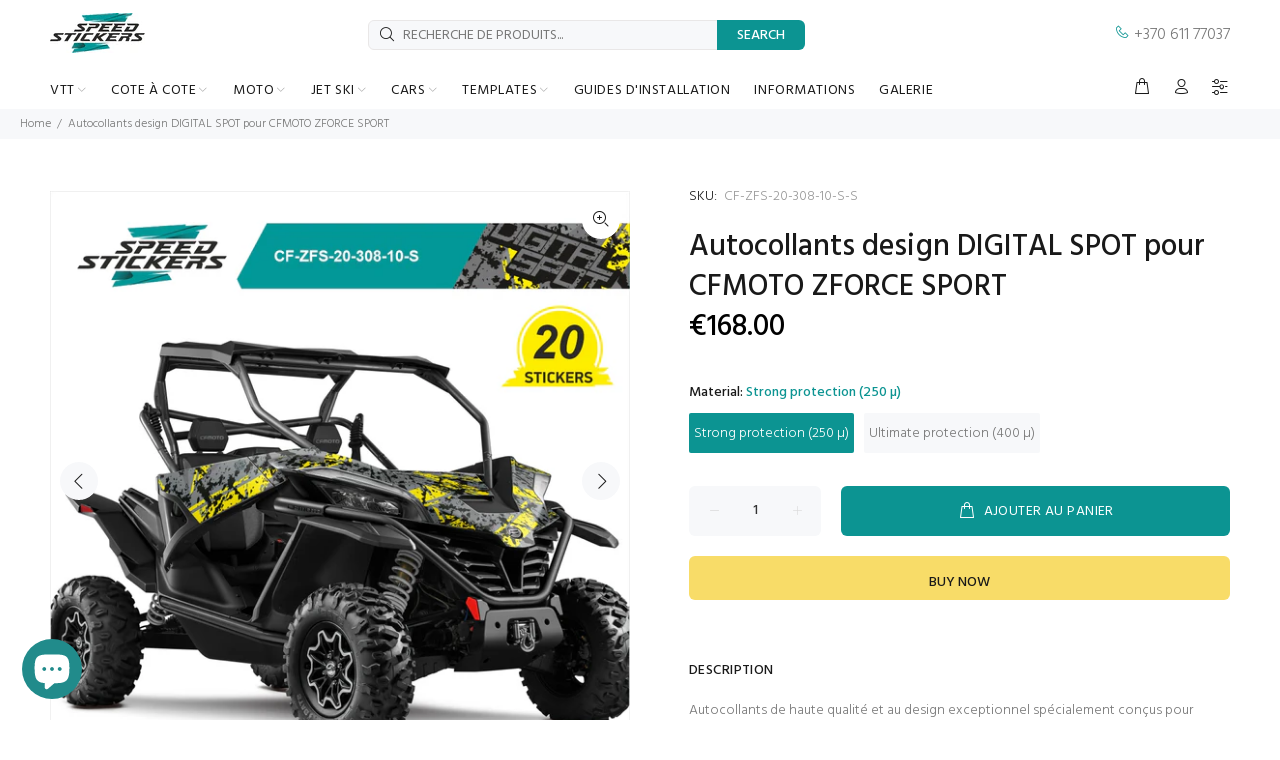

--- FILE ---
content_type: text/html; charset=utf-8
request_url: https://speedstickers.eu/fr-fr/products/stickers-kit-cfmoto-zforce-sport-black
body_size: 74365
content:
<!doctype html>
<!--[if IE 9]> <html class="ie9 no-js" lang="fr"> <![endif]-->
<!--[if (gt IE 9)|!(IE)]><!--> <html class="no-js" lang="fr"> <!--<![endif]-->
<head>
<script id="mcjs">!function(c,h,i,m,p){m=c.createElement(h),p=c.getElementsByTagName(h)[0],m.async=1,m.src=i,p.parentNode.insertBefore(m,p)}(document,"script","https://chimpstatic.com/mcjs-connected/js/users/b6f5c8cb5c8223cb293c4cf45/c538509efa615aa16b131c912.js");</script>
<meta name="google-site-verification" content="V5hFGyJ3OgOanhhITFiBq2k0ase7zHTy9XwjL-Otvcc" />
  <!-- Google tag (gtag.js) -->
<script async src="https://www.googletagmanager.com/gtag/js?id=G-QMLQ211L0B"></script>
<script>
  window.dataLayer = window.dataLayer || [];
  function gtag(){dataLayer.push(arguments);}
  gtag('js', new Date());

  gtag('config', 'G-QMLQ211L0B');
</script>
<!-- Google tag (gtag.js) -->
<script async src="https://www.googletagmanager.com/gtag/js?id=AW-10781321809"></script>
<script>
  window.dataLayer = window.dataLayer || [];
  function gtag(){dataLayer.push(arguments);}
  gtag('js', new Date());
  gtag('config', 'AW-10781321809');
</script>
  <script>
  gtag('event', 'conversion', {
      'send_to': 'AW-10781321809/vPAICOek6vcCENHU95Qo',
      'value': 1.0,
      'currency': 'EUR',
      'transaction_id': ''
  });
</script>
  <!-- Event snippet for Google Shopping App Begin Checkout conversion page -->
<script>
  gtag('event', 'conversion', {'send_to': 'AW-10781321809/YY1RCPCk6vcCENHU95Qo'});
</script>


  




	<style id="ymq-checkout-button-protect">
		[name="checkout"],[name="chekout"], a[href^="/checkout"], a[href="/account/login"].cart__submit, button[type="submit"].btn-order, a.btn.cart__checkout, a.cart__submit, .wc-proceed-to-checkout button, #cart_form .buttons .btn-primary, .ymq-checkout-button{
        	pointer-events: none;
        }
	</style>
	<script>
		function ymq_ready(fn){
			if(document.addEventListener){
				document.addEventListener('DOMContentLoaded',function(){
					document.removeEventListener('DOMContentLoaded',arguments.callee,false);
					fn();
				},false);
			}else if(document.attachEvent){
				document.attachEvent('onreadystatechange',function(){
					if(document.readyState=='complete'){
						document.detachEvent('onreadystatechange',arguments.callee);
						fn();
					}
				});
			}
		}
		ymq_ready(() => {
			setTimeout(function() {
				var ymq_checkout_button_protect = document.getElementById("ymq-checkout-button-protect");
				ymq_checkout_button_protect.remove();
			}, 100);
		})
    </script> 


 

 

 

 


<script async src='https://cdn.shopify.com/s/files/1/0411/8639/4277/t/11/assets/spotlight.js'></script>

<link async href='https://cdn.shopify.com/s/files/1/0411/8639/4277/t/11/assets/ymq-option.css' rel='stylesheet'> 

<link async href='https://option.ymq.cool/option/bottom.css' rel='stylesheet'> 

<style id="ymq-jsstyle"></style> 

<script> 

	window.ymq_option = window.ymq_option || {}; 

	ymq_option.shop = `speedstickers-eu.myshopify.com`; 

	ymq_option.token = `c6d0116b2525724c670c60013ee69bc552e3b1f58f3195e96a8aa87d4438e93f`; 

	ymq_option.timestamp = `1769101468`; 

	ymq_option.customer_id = ``; 

	ymq_option.page = `product`; 
    
    ymq_option.cart = {"note":null,"attributes":{},"original_total_price":0,"total_price":0,"total_discount":0,"total_weight":0.0,"item_count":0,"items":[],"requires_shipping":false,"currency":"EUR","items_subtotal_price":0,"cart_level_discount_applications":[],"checkout_charge_amount":0};

	ymq_option.ymq_option_branding = {}; 
	  
		ymq_option.ymq_option_branding = {"button":{"--button-background-checked-color":"#000000","--button-background-color":"#FFFFFF","--button-background-disabled-color":"#FFFFFF","--button-border-checked-color":"#000000","--button-border-color":"#000000","--button-border-disabled-color":"#000000","--button-font-checked-color":"#FFFFFF","--button-font-disabled-color":"#cccccc","--button-font-color":"#000000","--button-border-radius":"0","--button-font-size":"14","--button-line-height":"20","--button-margin-l-r":"4","--button-margin-u-d":"4","--button-padding-l-r":"16","--button-padding-u-d":"8"},"radio":{"--radio-border-color":"#BBC1E1","--radio-border-checked-color":"#BBC1E1","--radio-border-disabled-color":"#BBC1E1","--radio-border-hover-color":"#BBC1E1","--radio-background-color":"#FFFFFF","--radio-background-checked-color":"#275EFE","--radio-background-disabled-color":"#E1E6F9","--radio-background-hover-color":"#FFFFFF","--radio-inner-color":"#E1E6F9","--radio-inner-checked-color":"#FFFFFF","--radio-inner-disabled-color":"#FFFFFF"},"input":{"--input-border-color":"#F7F8FA","--input-border-checked-color":"#F7F8FA","--input-background-color":"#F5F9FF","--input-background-checked-color":"#F5F9FF","--input-font-color":"#777777","--input-font-checked-color":"#777777","--input-padding-u-d":"9","--input-padding-l-r":"16","--input-width":"100","--input-max-width":"600","--input-font-size":"14","--input-border-radius":"0"},"select":{"--select-border-color":"#FFFFFF","--select-border-checked-color":"#FFFFFF","--select-background-color":"#FFFFFF","--select-background-checked-color":"#FFFFFF","--select-font-color":"#777777","--select-font-checked-color":"#777777","--select-option-background-color":"#FFFFFF","--select-option-background-checked-color":"#F5F9FF","--select-option-background-disabled-color":"#FFFFFF","--select-option-font-color":"#000000","--select-option-font-checked-color":"#000000","--select-option-font-disabled-color":"#CCCCCC","--select-padding-u-d":"9","--select-padding-l-r":"16","--select-option-padding-u-d":"9","--select-option-padding-l-r":"16","--select-width":"100","--select-max-width":"400","--select-font-size":"14","--select-border-radius":"0"},"multiple":{"--multiple-background-color":"#F5F9FF","--multiple-font-color":"#000000","--multiple-padding-u-d":"2","--multiple-padding-l-r":"8","--multiple-font-size":"12","--multiple-border-radius":"0"},"img":{"--img-border-color":"#E1E1E1","--img-border-checked-color":"#000000","--img-border-disabled-color":"#000000","--img-width":"50","--img-height":"50","--img-margin-u-d":"2","--img-margin-l-r":"2","--img-border-radius":"4"},"upload":{"--upload-background-color":"#409EFF","--upload-font-color":"#FFFFFF","--upload-border-color":"#409EFF","--upload-padding-u-d":"12","--upload-padding-l-r":"20","--upload-font-size":"12","--upload-border-radius":"4"},"cart":{"--cart-border-color":"#000000","--buy-border-color":"#000000","--cart-border-hover-color":"#000000","--buy-border-hover-color":"#000000","--cart-background-color":"#000000","--buy-background-color":"#000000","--cart-background-hover-color":"#000000","--buy-background-hover-color":"#000000","--cart-font-color":"#FFFFFF","--buy-font-color":"#FFFFFF","--cart-font-hover-color":"#FFFFFF","--buy-font-hover-color":"#FFFFFF","--cart-padding-u-d":"12","--cart-padding-l-r":"16","--buy-padding-u-d":"12","--buy-padding-l-r":"16","--cart-margin-u-d":"4","--cart-margin-l-r":"0","--buy-margin-u-d":"4","--buy-margin-l-r":"0","--cart-width":"100","--cart-max-width":"800","--buy-width":"100","--buy-max-width":"800","--cart-font-size":"14","--cart-border-radius":"0","--buy-font-size":"14","--buy-border-radius":"0"},"quantity":{"--quantity-border-color":"#A6A3A3","--quantity-font-color":"#000000","--quantity-background-color":"#FFFFFF","--quantity-width":"150","--quantity-height":"40","--quantity-font-size":"14","--quantity-border-radius":"0"},"global":{"--global-title-color":"#777777","--global-help-color":"#777777","--global-error-color":"#777777","--global-title-font-size":"14","--global-help-font-size":"12","--global-error-font-size":"10","--global-title-margin-top":"0","--global-title-margin-bottom":"5","--global-title-margin-left":"0","--global-title-margin-right":"0","--global-help-margin-top":"5","--global-help-margin-bottom":"0","--global-help-margin-left":"0","--global-help-margin-right":"0","--global-error-margin-top":"5","--global-error-margin-bottom":"0","--global-error-margin-left":"0","--global-error-margin-right":"0","--global-margin-top":"0","--global-margin-bottom":"20","--global-margin-left":"0","--global-margin-right":"0"},"discount":{"--new-discount-normal-color":"#1878B9","--new-discount-error-color":"#E22120","--new-discount-layout":"flex-end"},"lan":{"require":"This is a required field.","email":"Please enter email address.","phone":"Please enter the correct phone.","number":"Please enter an number.","integer":"Please enter an integer.","min_char":"Please enter no less than %s characters.","max_char":"Please enter no more than %s characters.","min":"Please enter no less than %s.","max":"Please enter no more than %s.","max_s":"Please choose less than %s options.","min_s":"Please choose more than %s options.","total_s":"Please choose %s options.","continue-shopping":"Continue shopping","cart-empty":"Your cart is empty","cart-note":"Add order note","note-placeholder":"How can we help you","subtotal":"Subtotal: ","view-cart":"View Cart","checket":"CHECKOUT","add-cart-success":"Add to cart success.","uploaded-file":"Uploaded file","item":"ITEM","items":"ITEMS","remove":"Remove","option-name":"Option Name","option-value":"Option Vlaue","option-price":"Price","add-to-cart":"Add To Cart","modal-close":"Close","sold_out":"sold out","please_choose":"Please choose","add_price_text":"Selection will add %s to the price","inventory_reminder":"The product %s is already sold out.","one-time-tag":"one time","price-split":"+","q-buy":"Buy:","q-save":"Save","qty-rang":"qtyRange","qty-discount":"discount","qty-discount-type":"discountType","qty-discount-type-percentage":"percentage","qty-discount-type-fixed":"fixed","q-coupon-code":"Tiered Wholesale Discount","discount_error2":"discount code isn't valid for the items in your cart","max-quantity":"999999","qty-input-text":"Qty: ","discount_code":"Discount code","application":"Apply","discount_error1":"Enter a valid discount code","product_title":"%s"},"price":{"--price-border-color":"#FFFBFB","--price-background-color":"#FFFFFF","--price-font-color":"#777777","--price-price-font-color":"#0C9492","--price-padding-u-d":"9","--price-padding-l-r":"16","--price-width":"100","--price-max-width":"400","--price-font-size":"14","--price-border-radius":"0"},"extra":{"is_show":"0","plan":1,"quantity-box":"0","price-value":"3,4,15,6,16,7","variant-original-margin-bottom":"15","strong-dorp-down":"0","radio-unchecked":1,"close-cart-rate":"1","automic-swatch-ajax":"1","img-option-bigger":1,"add-button-reload":"1","version":200,"img_cdn":"1","option_value_split":", ","variant-original":"1","options_list_show":"0","open-theme-ajax-cart":"1","app-status":"1","id":"22578153","min-max-new":"0","real-time-upload":"0","real-time-upload-free":"0","add-to-cart-form":"","min-max":"0","price-time":"0","main-product-with-properties":"0","child-item-action":"","is_small":"1","exclude-free-products":"0","penny-variant":"","extra-charge":"","ajaxcart-product-type":"0","ajaxcart-modal":"0","trigger-ajaxcart-modal-show":"","add-cart-timeout":"50","qty-input-trigger":"0","variant-not-disabled":"0","variant-id-dom":"","add-cart-form-number":"0","product-price-in-product-page":".tt-product-single-info .tt-price .new-price","product-compare-at-price-in-product-page":"","product-price-in-product-page-qty":"","product-compare-at-price-in-product-page-qty":"","hide-shopify-option":"","show-quantity":"","quantity-change":"","product-hide":"","product-show":"","product-add-to-cart":"","payment-button-hide":"","payment-button-hide-product":"","discount-before":"","cart-quantity-click-change":"","cart-quantity-change":"","check-out-button":"","variant-condition-label-class":"","variant-condition-value-parent-class":"","variant-condition-value-class":"","variant-condition-click-class":"","trigger-select":"","trigger-select-join":"","locale":"0","other-form-data":"0","bunow":"0","cart-ajax":"0","add-cart-url":"","theme-variant-class":"","theme-variant-class-no":"","add-cart-carry-currency":"1","extra-style-code":"","variant-id-from":"0","trigger-option-dom":"","qty-dis-qty":"0","show_wholesale_pricing_fixed":"1","tooltip_type":"flipIn","build_buy_now":"","currency-install":"true","currency-load":"","currency-do":"true","currency-beforedo":"","currency-status":"true","currency-format":"","currency-init":"","before_init_product":"","before_init_cart":"","buildYmqDom_b":"","buildYmqDom_a":"","replaceDomPrice_b":"","replaceDomPrice_a":"that.intervalResult(100000000000,200,function () {\r\n    if(ymqJq(`.tt-price.full-total-js.ymq_cart_total_price .ymq-price-span`).length != ymqJq(`.tt-price.full-total-js`).length){\r\n    \tymqJq(`.tt-price.full-total-js`).addClass('ymq_cart_total_price');\r\n        fetch('/cart.js', {\r\n            method: 'GET',\r\n        }).then(response => {\r\n            return response.json();\r\n        }).then(json => {\r\n            window.ymq_option.cartInstance.replaceDomPrice(json).buildDiscountDom().doCheckout();\r\n        })\r\n    }\r\n    return false;\r\n});","buildFormData_b":"","buildFormData_a":"","ymqDiscountClick_b":"","ymqDiscountClick_a":"","doAddCart_before_validate":"","doAddCart_after_validate":"","doAddCart_before_getAjaxData":"","doAddCart_after_getAjaxData":"","doAddCart_success":"","doAddCart_error":"","doCheckout_before_checkoutqty":"","doCheckout_after_checkoutqty":"","doCheckout_before_getAjaxData":"","doCheckout_after_getAjaxData":"","doCheckout_success":"","doCheckout_error":"","make-sku":"1","condition-is-hide":"1"},"original-select":{"--no-strong-color":"#777777","--no-strong-color-focus":"#777777","--no-strong-background":"#F7F8FA","--no-strong-background-focus":"#F5F9FF","--no-strong-padding-t":"6","--no-strong-padding-b":"6","--no-strong-padding-l":"8","--no-strong-padding-r":"22","--no-strong-min-height":"36","--no-strong-line-height":"1.2","--no-strong-max-width":"600","--no-strong-border":"0","--no-strong-border-radius":"4","--no-strong-border-color":"#FFFFFF","--no-strong-border-color-focus":"#FFFFFF"}}; 
	 
        
    
    
    
        
        
        	ymq_option[`ymq_extra_0`] = {};
        
    
        
        
    
        
        
    
        
        
    
        
        
    
        
        
    
        
        
    
        
        
    
        
        
    
        
        
    
    

	 

		ymq_option.product = {"id":7208080965803,"title":"Autocollants design DIGITAL SPOT pour CFMOTO ZFORCE SPORT","handle":"stickers-kit-cfmoto-zforce-sport-black","description":"\u003cp\u003eAutocollants de haute qualité et au design exceptionnel spécialement conçus pour CFMOTO ZFORCE SPORT côte à côte. Les autocollants sont conçus pour résister aux conditions d'exploitation les plus difficiles. Il peut être appliqué sur des surfaces planes et peu incurvées, par conséquent, un stratifié résistant spécial est utilisé, ce qui assure une protection à long terme contre les rayons UV, la saleté, la poussière, le gravier, l'eau et les rayures. \u003c\/p\u003e\u003cp\u003e\u003c\/p\u003e\u003ctable width=\"100%\" class=\"table table-params\"\u003e\u003ctbody\u003e\n\u003ctr\u003e\n\u003ctd style=\"width: 40%; color: #02989a; border-bottom: 1px solid #dddddd;\" data-mce-style=\"width: 40%; color: #02989a; border-bottom: 1px solid #dddddd;\"\u003e FITS \u003c\/td\u003e\n\u003ctd style=\"border-bottom: 1px solid #dddddd;\" data-mce-style=\"border-bottom: 1px solid #dddddd;\"\u003e \u003cspan data-mce-fragment=\"1\"\u003eCFMOTO ZFORCE Sport 950, 1000\u003c\/span\u003e \u003c\/td\u003e\n\u003c\/tr\u003e\n\u003ctr\u003e\n\u003ctd style=\"width: 40%; color: #02989a; border-bottom: 1px solid #dddddd;\" data-mce-style=\"width: 40%; color: #02989a; border-bottom: 1px solid #dddddd;\"\u003e ANNÉES DE PRODUCTION (DÉBUT) \u003c\/td\u003e\n\u003ctd style=\"border-bottom: 1px solid #dddddd;\" data-mce-style=\"border-bottom: 1px solid #dddddd;\"\u003e 2020 \u003c\/td\u003e\n\u003c\/tr\u003e\n\u003ctr\u003e\n\u003ctd style=\"width: 40%; color: #02989a; border-bottom: 1px solid #dddddd;\" data-mce-style=\"width: 40%; color: #02989a; border-bottom: 1px solid #dddddd;\"\u003e MOTIF \u003c\/td\u003e\n\u003ctd style=\"border-bottom: 1px solid #dddddd;\" data-mce-style=\"border-bottom: 1px solid #dddddd;\"\u003e Spot numérique \u003c\/td\u003e\n\u003c\/tr\u003e\n\u003ctr\u003e\n\u003ctd style=\"width: 40%; color: #02989a; border-bottom: 1px solid #dddddd;\" data-mce-style=\"width: 40%; color: #02989a; border-bottom: 1px solid #dddddd;\"\u003e QUANTITÉ D'AUTOCOLLANTS \u003c\/td\u003e\n\u003ctd style=\"border-bottom: 1px solid #dddddd;\" data-mce-style=\"border-bottom: 1px solid #dddddd;\"\u003e 20 pièces \u003c\/td\u003e\n\u003c\/tr\u003e\n\u003ctr\u003e\n\u003ctd style=\"width: 40%; color: #02989a; border-bottom: 1px solid #dddddd;\" data-mce-style=\"width: 40%; color: #02989a; border-bottom: 1px solid #dddddd;\"\u003e RECOMMANDATION \u003c\/td\u003e\n\u003ctd style=\"border-bottom: 1px solid #dddddd;\" data-mce-style=\"border-bottom: 1px solid #dddddd;\"\u003e Pour une meilleure apparence, choisissez des autocollants avec au moins une couleur exacte de votre couleur de carrosserie Side by Side\u003c\/td\u003e\n\u003c\/tr\u003e\n\u003c\/tbody\u003e\u003c\/table\u003e\u003cp\u003e\u003c\/p\u003e\u003cp style=\"font-weight: 500; margin-bottom: 15px;\"\u003e \u003cspan style=\"color: #191919;\"\u003eMATÉRIAUX\u003c\/span\u003e \u003c\/p\u003e\u003ctable width=\"100%\" style=\"height: 90px; width: 100%;\" class=\"table table-params\" data-mce-style=\"height: 90px; width: 100%;\"\u003e\u003ctbody\u003e\n\u003ctr style=\"height: 18px;\" data-mce-style=\"height: 18px;\"\u003e\n\u003ctd style=\"width: 40%; color: #02989a; border-bottom: 1px solid #dddddd; height: 18px;\" data-mce-style=\"width: 40%; color: #02989a; border-bottom: 1px solid #dddddd; height: 18px;\"\u003e PROTECTION FORTE ( \u003cspan data-mce-fragment=\"1\"\u003e250µ)\u003c\/span\u003e \u003c\/td\u003e\n\u003ctd style=\"border-bottom: 1px solid #dddddd; height: 18px;\" data-mce-style=\"border-bottom: 1px solid #dddddd; height: 18px;\"\u003e Oracal 3105HT (100µ) + \u003cspan data-mce-fragment=\"1\"\u003eOraguard 270 (150µ)\u003c\/span\u003e \u003c\/td\u003e\n\u003c\/tr\u003e\n\u003ctr style=\"height: 18px;\" data-mce-style=\"height: 18px;\"\u003e\n\u003ctd style=\"width: 40%; color: #02989a; border-bottom: 1px solid #dddddd; height: 18px;\" data-mce-style=\"width: 40%; color: #02989a; border-bottom: 1px solid #dddddd; height: 18px;\"\u003e PROTECTION ULTIME (400 \u003cspan data-mce-fragment=\"1\"\u003eµ)\u003c\/span\u003e \u003c\/td\u003e\n\u003ctd style=\"border-bottom: 1px solid #dddddd; height: 18px;\" data-mce-style=\"border-bottom: 1px solid #dddddd; height: 18px;\"\u003e Substance Ultracurve 660LSE (150µ) + 1 \u003cspan data-mce-fragment=\"1\"\u003e000 (254µ)\u003c\/span\u003e \u003c\/td\u003e\n\u003c\/tr\u003e\n\u003ctr style=\"height: 18px;\" data-mce-style=\"height: 18px;\"\u003e\n\u003ctd style=\"width: 40%; color: #02989a; border-bottom: 1px solid #dddddd; height: 18px;\" data-mce-style=\"width: 40%; color: #02989a; border-bottom: 1px solid #dddddd; height: 18px;\"\u003e TECHNOLOGIE D'IMPRESSION \u003c\/td\u003e\n\u003ctd style=\"border-bottom: 1px solid #dddddd; height: 18px;\" data-mce-style=\"border-bottom: 1px solid #dddddd; height: 18px;\"\u003e Hewlett Packard, Roland \u003c\/td\u003e\n\u003c\/tr\u003e\n\u003ctr style=\"height: 18px;\" data-mce-style=\"height: 18px;\"\u003e\n\u003ctd style=\"width: 40%; color: #02989a; border-bottom: 1px solid #dddddd; height: 18px;\" data-mce-style=\"width: 40%; color: #02989a; border-bottom: 1px solid #dddddd; height: 18px;\"\u003e TECHNOLOGIE DE COUPE \u003c\/td\u003e\n\u003ctd style=\"border-bottom: 1px solid #dddddd; height: 18px;\" data-mce-style=\"border-bottom: 1px solid #dddddd; height: 18px;\"\u003e Mutoh, Roland \u003c\/td\u003e\n\u003c\/tr\u003e\n\u003ctr style=\"height: 18px;\" data-mce-style=\"height: 18px;\"\u003e\n\u003ctd style=\"width: 40%; color: #02989a; border-bottom: 1px solid #dddddd; height: 18px;\" data-mce-style=\"width: 40%; color: #02989a; border-bottom: 1px solid #dddddd; height: 18px;\"\u003e FORFAIT \u003c\/td\u003e\n\u003ctd style=\"border-bottom: 1px solid #dddddd; height: 18px;\" data-mce-style=\"border-bottom: 1px solid #dddddd; height: 18px;\"\u003e Ensemble de cylindres sûrs\u003c\/td\u003e\n\u003c\/tr\u003e\n\u003c\/tbody\u003e\u003c\/table\u003e","published_at":"2022-01-12T15:37:43+02:00","created_at":"2022-01-12T15:34:14+02:00","vendor":"Speed Stickers","type":"stickers","tags":["black","CFMOTO","Digital Spot","gray","sidebyside","yellow","ZFORCE Sport"],"price":16800,"price_min":16800,"price_max":19800,"available":true,"price_varies":true,"compare_at_price":null,"compare_at_price_min":0,"compare_at_price_max":0,"compare_at_price_varies":false,"variants":[{"id":41422283505835,"title":"Forte protection (250µ)","option1":"Forte protection (250µ)","option2":null,"option3":null,"sku":"CF-ZFS-20-308-10-S-S","requires_shipping":true,"taxable":false,"featured_image":{"id":31433466020011,"product_id":7208080965803,"position":1,"created_at":"2022-01-12T15:36:48+02:00","updated_at":"2022-01-12T15:36:52+02:00","alt":"ZFORCE-SPORT-stickers-kit-black","width":1080,"height":1080,"src":"\/\/speedstickers.eu\/cdn\/shop\/products\/ZFORCE-SPORT-stickers-kit-black-1.jpg?v=1641994612","variant_ids":[41422283505835,41422283538603]},"available":true,"name":"Autocollants design DIGITAL SPOT pour CFMOTO ZFORCE SPORT - Forte protection (250µ)","public_title":"Forte protection (250µ)","options":["Forte protection (250µ)"],"price":16800,"weight":1990,"compare_at_price":null,"inventory_quantity":-1,"inventory_management":null,"inventory_policy":"continue","barcode":"83505835","featured_media":{"alt":"ZFORCE-SPORT-stickers-kit-black","id":23780281778347,"position":1,"preview_image":{"aspect_ratio":1.0,"height":1080,"width":1080,"src":"\/\/speedstickers.eu\/cdn\/shop\/products\/ZFORCE-SPORT-stickers-kit-black-1.jpg?v=1641994612"}},"requires_selling_plan":false,"selling_plan_allocations":[]},{"id":41422283538603,"title":"Protection ultime (400 µ)","option1":"Protection ultime (400 µ)","option2":null,"option3":null,"sku":"CF-ZFS-20-308-10-S-U","requires_shipping":true,"taxable":false,"featured_image":{"id":31433466020011,"product_id":7208080965803,"position":1,"created_at":"2022-01-12T15:36:48+02:00","updated_at":"2022-01-12T15:36:52+02:00","alt":"ZFORCE-SPORT-stickers-kit-black","width":1080,"height":1080,"src":"\/\/speedstickers.eu\/cdn\/shop\/products\/ZFORCE-SPORT-stickers-kit-black-1.jpg?v=1641994612","variant_ids":[41422283505835,41422283538603]},"available":true,"name":"Autocollants design DIGITAL SPOT pour CFMOTO ZFORCE SPORT - Protection ultime (400 µ)","public_title":"Protection ultime (400 µ)","options":["Protection ultime (400 µ)"],"price":19800,"weight":1990,"compare_at_price":null,"inventory_quantity":0,"inventory_management":null,"inventory_policy":"continue","barcode":"83538603","featured_media":{"alt":"ZFORCE-SPORT-stickers-kit-black","id":23780281778347,"position":1,"preview_image":{"aspect_ratio":1.0,"height":1080,"width":1080,"src":"\/\/speedstickers.eu\/cdn\/shop\/products\/ZFORCE-SPORT-stickers-kit-black-1.jpg?v=1641994612"}},"requires_selling_plan":false,"selling_plan_allocations":[]}],"images":["\/\/speedstickers.eu\/cdn\/shop\/products\/ZFORCE-SPORT-stickers-kit-black-1.jpg?v=1641994612","\/\/speedstickers.eu\/cdn\/shop\/products\/ZFORCE-SPORT-stickers-kit-black.jpg?v=1641994612"],"featured_image":"\/\/speedstickers.eu\/cdn\/shop\/products\/ZFORCE-SPORT-stickers-kit-black-1.jpg?v=1641994612","options":["Matériel"],"media":[{"alt":"ZFORCE-SPORT-stickers-kit-black","id":23780281778347,"position":1,"preview_image":{"aspect_ratio":1.0,"height":1080,"width":1080,"src":"\/\/speedstickers.eu\/cdn\/shop\/products\/ZFORCE-SPORT-stickers-kit-black-1.jpg?v=1641994612"},"aspect_ratio":1.0,"height":1080,"media_type":"image","src":"\/\/speedstickers.eu\/cdn\/shop\/products\/ZFORCE-SPORT-stickers-kit-black-1.jpg?v=1641994612","width":1080},{"alt":"ZFORCE-SPORT-stickers-kit-black","id":23780281745579,"position":2,"preview_image":{"aspect_ratio":1.0,"height":1080,"width":1080,"src":"\/\/speedstickers.eu\/cdn\/shop\/products\/ZFORCE-SPORT-stickers-kit-black.jpg?v=1641994612"},"aspect_ratio":1.0,"height":1080,"media_type":"image","src":"\/\/speedstickers.eu\/cdn\/shop\/products\/ZFORCE-SPORT-stickers-kit-black.jpg?v=1641994612","width":1080}],"requires_selling_plan":false,"selling_plan_groups":[],"content":"\u003cp\u003eAutocollants de haute qualité et au design exceptionnel spécialement conçus pour CFMOTO ZFORCE SPORT côte à côte. Les autocollants sont conçus pour résister aux conditions d'exploitation les plus difficiles. Il peut être appliqué sur des surfaces planes et peu incurvées, par conséquent, un stratifié résistant spécial est utilisé, ce qui assure une protection à long terme contre les rayons UV, la saleté, la poussière, le gravier, l'eau et les rayures. \u003c\/p\u003e\u003cp\u003e\u003c\/p\u003e\u003ctable width=\"100%\" class=\"table table-params\"\u003e\u003ctbody\u003e\n\u003ctr\u003e\n\u003ctd style=\"width: 40%; color: #02989a; border-bottom: 1px solid #dddddd;\" data-mce-style=\"width: 40%; color: #02989a; border-bottom: 1px solid #dddddd;\"\u003e FITS \u003c\/td\u003e\n\u003ctd style=\"border-bottom: 1px solid #dddddd;\" data-mce-style=\"border-bottom: 1px solid #dddddd;\"\u003e \u003cspan data-mce-fragment=\"1\"\u003eCFMOTO ZFORCE Sport 950, 1000\u003c\/span\u003e \u003c\/td\u003e\n\u003c\/tr\u003e\n\u003ctr\u003e\n\u003ctd style=\"width: 40%; color: #02989a; border-bottom: 1px solid #dddddd;\" data-mce-style=\"width: 40%; color: #02989a; border-bottom: 1px solid #dddddd;\"\u003e ANNÉES DE PRODUCTION (DÉBUT) \u003c\/td\u003e\n\u003ctd style=\"border-bottom: 1px solid #dddddd;\" data-mce-style=\"border-bottom: 1px solid #dddddd;\"\u003e 2020 \u003c\/td\u003e\n\u003c\/tr\u003e\n\u003ctr\u003e\n\u003ctd style=\"width: 40%; color: #02989a; border-bottom: 1px solid #dddddd;\" data-mce-style=\"width: 40%; color: #02989a; border-bottom: 1px solid #dddddd;\"\u003e MOTIF \u003c\/td\u003e\n\u003ctd style=\"border-bottom: 1px solid #dddddd;\" data-mce-style=\"border-bottom: 1px solid #dddddd;\"\u003e Spot numérique \u003c\/td\u003e\n\u003c\/tr\u003e\n\u003ctr\u003e\n\u003ctd style=\"width: 40%; color: #02989a; border-bottom: 1px solid #dddddd;\" data-mce-style=\"width: 40%; color: #02989a; border-bottom: 1px solid #dddddd;\"\u003e QUANTITÉ D'AUTOCOLLANTS \u003c\/td\u003e\n\u003ctd style=\"border-bottom: 1px solid #dddddd;\" data-mce-style=\"border-bottom: 1px solid #dddddd;\"\u003e 20 pièces \u003c\/td\u003e\n\u003c\/tr\u003e\n\u003ctr\u003e\n\u003ctd style=\"width: 40%; color: #02989a; border-bottom: 1px solid #dddddd;\" data-mce-style=\"width: 40%; color: #02989a; border-bottom: 1px solid #dddddd;\"\u003e RECOMMANDATION \u003c\/td\u003e\n\u003ctd style=\"border-bottom: 1px solid #dddddd;\" data-mce-style=\"border-bottom: 1px solid #dddddd;\"\u003e Pour une meilleure apparence, choisissez des autocollants avec au moins une couleur exacte de votre couleur de carrosserie Side by Side\u003c\/td\u003e\n\u003c\/tr\u003e\n\u003c\/tbody\u003e\u003c\/table\u003e\u003cp\u003e\u003c\/p\u003e\u003cp style=\"font-weight: 500; margin-bottom: 15px;\"\u003e \u003cspan style=\"color: #191919;\"\u003eMATÉRIAUX\u003c\/span\u003e \u003c\/p\u003e\u003ctable width=\"100%\" style=\"height: 90px; width: 100%;\" class=\"table table-params\" data-mce-style=\"height: 90px; width: 100%;\"\u003e\u003ctbody\u003e\n\u003ctr style=\"height: 18px;\" data-mce-style=\"height: 18px;\"\u003e\n\u003ctd style=\"width: 40%; color: #02989a; border-bottom: 1px solid #dddddd; height: 18px;\" data-mce-style=\"width: 40%; color: #02989a; border-bottom: 1px solid #dddddd; height: 18px;\"\u003e PROTECTION FORTE ( \u003cspan data-mce-fragment=\"1\"\u003e250µ)\u003c\/span\u003e \u003c\/td\u003e\n\u003ctd style=\"border-bottom: 1px solid #dddddd; height: 18px;\" data-mce-style=\"border-bottom: 1px solid #dddddd; height: 18px;\"\u003e Oracal 3105HT (100µ) + \u003cspan data-mce-fragment=\"1\"\u003eOraguard 270 (150µ)\u003c\/span\u003e \u003c\/td\u003e\n\u003c\/tr\u003e\n\u003ctr style=\"height: 18px;\" data-mce-style=\"height: 18px;\"\u003e\n\u003ctd style=\"width: 40%; color: #02989a; border-bottom: 1px solid #dddddd; height: 18px;\" data-mce-style=\"width: 40%; color: #02989a; border-bottom: 1px solid #dddddd; height: 18px;\"\u003e PROTECTION ULTIME (400 \u003cspan data-mce-fragment=\"1\"\u003eµ)\u003c\/span\u003e \u003c\/td\u003e\n\u003ctd style=\"border-bottom: 1px solid #dddddd; height: 18px;\" data-mce-style=\"border-bottom: 1px solid #dddddd; height: 18px;\"\u003e Substance Ultracurve 660LSE (150µ) + 1 \u003cspan data-mce-fragment=\"1\"\u003e000 (254µ)\u003c\/span\u003e \u003c\/td\u003e\n\u003c\/tr\u003e\n\u003ctr style=\"height: 18px;\" data-mce-style=\"height: 18px;\"\u003e\n\u003ctd style=\"width: 40%; color: #02989a; border-bottom: 1px solid #dddddd; height: 18px;\" data-mce-style=\"width: 40%; color: #02989a; border-bottom: 1px solid #dddddd; height: 18px;\"\u003e TECHNOLOGIE D'IMPRESSION \u003c\/td\u003e\n\u003ctd style=\"border-bottom: 1px solid #dddddd; height: 18px;\" data-mce-style=\"border-bottom: 1px solid #dddddd; height: 18px;\"\u003e Hewlett Packard, Roland \u003c\/td\u003e\n\u003c\/tr\u003e\n\u003ctr style=\"height: 18px;\" data-mce-style=\"height: 18px;\"\u003e\n\u003ctd style=\"width: 40%; color: #02989a; border-bottom: 1px solid #dddddd; height: 18px;\" data-mce-style=\"width: 40%; color: #02989a; border-bottom: 1px solid #dddddd; height: 18px;\"\u003e TECHNOLOGIE DE COUPE \u003c\/td\u003e\n\u003ctd style=\"border-bottom: 1px solid #dddddd; height: 18px;\" data-mce-style=\"border-bottom: 1px solid #dddddd; height: 18px;\"\u003e Mutoh, Roland \u003c\/td\u003e\n\u003c\/tr\u003e\n\u003ctr style=\"height: 18px;\" data-mce-style=\"height: 18px;\"\u003e\n\u003ctd style=\"width: 40%; color: #02989a; border-bottom: 1px solid #dddddd; height: 18px;\" data-mce-style=\"width: 40%; color: #02989a; border-bottom: 1px solid #dddddd; height: 18px;\"\u003e FORFAIT \u003c\/td\u003e\n\u003ctd style=\"border-bottom: 1px solid #dddddd; height: 18px;\" data-mce-style=\"border-bottom: 1px solid #dddddd; height: 18px;\"\u003e Ensemble de cylindres sûrs\u003c\/td\u003e\n\u003c\/tr\u003e\n\u003c\/tbody\u003e\u003c\/table\u003e"}; 

		ymq_option.ymq_has_only_default_variant = true; 
		 
			ymq_option.ymq_has_only_default_variant = false; 
		 

        
            ymq_option.ymq_status = {}; 
             

            ymq_option.ymq_variantjson = {}; 
             

            ymq_option.ymq_option_data = {}; 
            

            ymq_option.ymq_option_condition = {}; 
             
        
        
        ymq_option.product_collections = {};
        
            ymq_option.product_collections[282233471147] = {"id":282233471147,"handle":"cfmoto-side-by-side","updated_at":"2026-01-18T14:02:08+02:00","published_at":"2022-03-25T12:50:08+02:00","sort_order":"best-selling","template_suffix":"","published_scope":"web","title":"CFMOTO (côte à côte)","body_html":"","image":{"created_at":"2022-01-12T11:40:48+02:00","alt":"CFMOTO Zforce graphics","width":1080,"height":1080,"src":"\/\/speedstickers.eu\/cdn\/shop\/collections\/cfmoto_zforce_graphics.jpg?v=1641980448"}};
        
            ymq_option.product_collections[164067246170] = {"id":164067246170,"handle":"side-by-side","updated_at":"2026-01-18T14:02:08+02:00","published_at":"2022-03-25T12:50:08+02:00","sort_order":"best-selling","template_suffix":"","published_scope":"web","title":"Cote à cote","body_html":"\u003cdiv class=\"col-sm-6\"\u003e\n\u003ca href=\"https:\/\/www.youtube.com\/watch?v=D5YOkHi8kkc\" class=\"tt-promo-box tt-one-child hover-type-2\" target=\"_blank\" rel=\"noopener noreferrer\"\u003e\u003cimg src=\"https:\/\/cdn.shopify.com\/s\/files\/1\/2257\/8153\/files\/substance_banner.jpg?v=1596114041\" alt=\"\"\u003e\u003c\/a\u003e \u003cdiv class=\"tt-description normal\"\u003e\u003cdiv class=\"tt-description-wrapper\"\u003e\n\u003cdiv class=\"tt-background\"\u003e\u003c\/div\u003e\n\u003cdiv class=\"tt-title-small\"\u003e Les meilleurs matériaux pour votre SIDE BY SIDE\u003c\/div\u003e\n\u003c\/div\u003e\u003c\/div\u003e\n\u003c\/div\u003e\u003cdiv class=\"col-sm-6\"\u003e \u003ca href=\"https:\/\/www.youtube.com\/watch?v=ZLmHzCChxDM\" class=\"tt-promo-box tt-one-child hover-type-2\" target=\"_blank\" rel=\"noopener noreferrer\"\u003e\u003cimg src=\"https:\/\/cdn.shopify.com\/s\/files\/1\/2257\/8153\/files\/grey_banner.jpg?v=1596113936\" alt=\"\"\u003e\u003c\/a\u003e \u003cdiv class=\"tt-description normal\"\u003e\u003cdiv class=\"tt-description-wrapper\"\u003e\n\u003cdiv class=\"tt-background\"\u003e\u003c\/div\u003e\n\u003cdiv class=\"tt-title-small\"\u003e Comment c'est fait\u003c\/div\u003e\n\u003c\/div\u003e\u003c\/div\u003e\n\u003c\/div\u003e","image":{"created_at":"2020-07-26T14:49:45+03:00","alt":null,"width":1024,"height":428,"src":"\/\/speedstickers.eu\/cdn\/shop\/collections\/Side_by_side_small_1_1024x1024_7302fce2-e4ee-4f5a-9242-f46e1748e8b6.jpg?v=1595764186"}};
        
            ymq_option.product_collections[286163042475] = {"id":286163042475,"handle":"all","title":"Products","updated_at":"2026-01-21T14:02:25+02:00","body_html":null,"published_at":"2022-05-22T19:45:39+03:00","sort_order":"alpha-asc","template_suffix":null,"disjunctive":false,"rules":[{"column":"type","relation":"not_equals","condition":"mws_apo_generated"}],"published_scope":"web"};
        
            ymq_option.product_collections[277159575723] = {"id":277159575723,"handle":"digital-spot","title":"Digital Spot","updated_at":"2026-01-15T14:02:54+02:00","body_html":"","published_at":"2022-03-25T12:42:01+02:00","sort_order":"best-selling","template_suffix":"","disjunctive":true,"rules":[{"column":"tag","relation":"equals","condition":"Digital Spot"}],"published_scope":"web"};
        
            ymq_option.product_collections[282233962667] = {"id":282233962667,"handle":"zforce-sport","updated_at":"2026-01-18T14:02:08+02:00","published_at":"2022-01-12T11:53:54+02:00","sort_order":"best-selling","template_suffix":"","published_scope":"web","title":"ZFORCE SPORT","body_html":"","image":{"created_at":"2022-01-12T11:53:53+02:00","alt":"CFMOTO zforce graphics","width":1080,"height":1080,"src":"\/\/speedstickers.eu\/cdn\/shop\/collections\/cfmoto_zforce_graphics_6846ffaf-9837-4d78-943d-52f006321f6c.jpg?v=1641981234"}};
        

        ymq_option.ymq_template_options = {};
        ymq_option.ymq_option_template = {};
  		ymq_option.ymq_option_template_condition = {}; 
        
        
        

        
            ymq_option.ymq_option_template_sort = `3,526,527,528,529,530,531,532,534,15,16,18,19,21,22,25`;
        

        
            ymq_option.ymq_option_template_sort_before = false;
        
        
        ymq_option.ymq_option_template_c_t = {};
  		ymq_option.ymq_option_template_condition_c_t = {};
        ymq_option.ymq_option_template_assign_c_t = {};

        
            
            
                
                
                    ymq_option.ymq_template_options[`tem3`] = {"template":{"ymq3tem23":{"id":"3tem23","type":"3","options":{"3tem23_1":{"link":"","allow_link":0,"add_price_type":1,"variant_id":0,"handle":"","product_id":0,"variant_price":0,"variant_title":"","weight":"","sku":"","id":"3tem23_1","price":"","cost_price":"","option_discount_type":"1","option_discount":"","option_percentage_discount":"","percentage_price":"","price_type":"1","value":"KX-F 4Stroke","hasstock":1,"one_time":"0","default":"0","canvas_type":"2","canvas1":"","canvas2":"","qty_input":0},"3tem23_2":{"link":"","allow_link":0,"add_price_type":1,"variant_id":0,"handle":"","product_id":0,"variant_price":0,"variant_title":"","weight":"","sku":"","id":"3tem23_2","price":"","cost_price":"","option_discount_type":"1","option_discount":"","option_percentage_discount":"","percentage_price":"","price_type":"1","value":"KX 2Stroke","hasstock":1,"one_time":"0","default":"0","canvas_type":"2","canvas1":"","canvas2":"","qty_input":0},"3tem23_3":{"link":"","allow_link":0,"add_price_type":1,"variant_id":0,"handle":"","product_id":0,"variant_price":0,"variant_title":"","weight":"","sku":"","id":"3tem23_3","price":"","cost_price":"","option_discount_type":"1","option_discount":"","option_percentage_discount":"","percentage_price":"","price_type":"1","value":"KX100 2Stroke","hasstock":1,"one_time":"0","default":"0","canvas_type":"2","canvas1":"","canvas2":"","qty_input":0},"3tem23_4":{"link":"","allow_link":0,"add_price_type":1,"variant_id":0,"handle":"","product_id":0,"variant_price":0,"variant_title":"","weight":"","sku":"","id":"3tem23_4","price":"","cost_price":"","option_discount_type":"1","option_discount":"","option_percentage_discount":"","percentage_price":"","price_type":"1","value":"KX85 2Stroke","hasstock":1,"one_time":"0","default":"0","canvas_type":"2","canvas1":"","canvas2":"","qty_input":0},"3tem23_5":{"link":"","allow_link":0,"add_price_type":1,"variant_id":0,"handle":"","product_id":0,"variant_price":0,"variant_title":"","weight":"","sku":"","id":"3tem23_5","price":"","cost_price":"","option_discount_type":"1","option_discount":"","option_percentage_discount":"","percentage_price":"","price_type":"1","value":"KX65 2Stroke","hasstock":1,"one_time":"0","default":"0","canvas_type":"2","canvas1":"","canvas2":"","qty_input":0}},"label":"Model","is_get_to_cart":1,"onetime":0,"required":1,"tooltip":"","tooltip_position":"1","hide_title":"0","class":"","help":"","alert_text":"","a_t1":"","a_t2":"","a_width":"700","min_s":"","max_s":"","open_new_window":1,"unbundle_variant":0,"bundle_variant_type":"1","column_width":""},"ymq3tem3":{"id":"3tem3","type":"3","options":{"3tem3_1":{"link":"","allow_link":0,"add_price_type":1,"variant_id":0,"handle":"","product_id":0,"variant_price":0,"variant_title":"","weight":"","sku":"","id":"3tem3_1","price":"","cost_price":"","option_discount_type":"1","option_discount":"","option_percentage_discount":"","percentage_price":"","price_type":"1","value":"2024","hasstock":1,"one_time":"0","default":"0","canvas_type":"2","canvas1":"","canvas2":"","qty_input":0},"3tem3_2":{"link":"","allow_link":0,"add_price_type":1,"variant_id":0,"handle":"","product_id":0,"variant_price":0,"variant_title":"","weight":"","sku":"","id":"3tem3_2","price":"","cost_price":"","option_discount_type":"1","option_discount":"","option_percentage_discount":"","percentage_price":"","price_type":"1","value":"2023","hasstock":1,"one_time":"0","default":"0","canvas_type":"2","canvas1":"","canvas2":"","qty_input":0},"3tem3_3":{"link":"","allow_link":0,"add_price_type":1,"variant_id":0,"handle":"","product_id":0,"variant_price":0,"variant_title":"","weight":"","sku":"","id":"3tem3_3","price":"","cost_price":"","option_discount_type":"1","option_discount":"","option_percentage_discount":"","percentage_price":"","price_type":"1","value":"2022","hasstock":1,"one_time":"0","default":"0","canvas_type":"2","canvas1":"","canvas2":"","qty_input":0},"3tem3_4":{"link":"","allow_link":0,"add_price_type":1,"variant_id":0,"handle":"","product_id":0,"variant_price":0,"variant_title":"","weight":"","sku":"","id":"3tem3_4","price":"","cost_price":"","option_discount_type":"1","option_discount":"","option_percentage_discount":"","percentage_price":"","price_type":"1","value":"2021","hasstock":1,"one_time":"0","default":"0","canvas_type":"2","canvas1":"","canvas2":"","qty_input":0},"3tem3_5":{"link":"","allow_link":0,"add_price_type":1,"variant_id":0,"handle":"","product_id":0,"variant_price":0,"variant_title":"","weight":"","sku":"","id":"3tem3_5","price":"","cost_price":"","option_discount_type":"1","option_discount":"","option_percentage_discount":"","percentage_price":"","price_type":"1","value":"2020","hasstock":1,"one_time":"0","default":"0","canvas_type":"2","canvas1":"","canvas2":"","qty_input":0},"3tem3_6":{"link":"","allow_link":0,"add_price_type":1,"variant_id":0,"handle":"","product_id":0,"variant_price":0,"variant_title":"","weight":"","sku":"","id":"3tem3_6","price":"","cost_price":"","option_discount_type":"1","option_discount":"","option_percentage_discount":"","percentage_price":"","price_type":"1","value":"2019","hasstock":1,"one_time":"0","default":"0","canvas_type":"2","canvas1":"","canvas2":"","qty_input":0},"3tem3_7":{"link":"","allow_link":0,"add_price_type":1,"variant_id":0,"handle":"","product_id":0,"variant_price":0,"variant_title":"","weight":"","sku":"","id":"3tem3_7","price":"","cost_price":"","option_discount_type":"1","option_discount":"","option_percentage_discount":"","percentage_price":"","price_type":"1","value":"2018","hasstock":1,"one_time":"0","default":"0","canvas_type":"2","canvas1":"","canvas2":"","qty_input":0},"3tem3_8":{"link":"","allow_link":0,"add_price_type":1,"variant_id":0,"handle":"","product_id":0,"variant_price":0,"variant_title":"","weight":"","sku":"","id":"3tem3_8","price":"","cost_price":"","option_discount_type":"1","option_discount":"","option_percentage_discount":"","percentage_price":"","price_type":"1","value":"2017","hasstock":1,"one_time":"0","default":"0","canvas_type":"2","canvas1":"","canvas2":"","qty_input":0},"3tem3_9":{"link":"","allow_link":0,"add_price_type":1,"variant_id":0,"handle":"","product_id":0,"variant_price":0,"variant_title":"","weight":"","sku":"","id":"3tem3_9","price":"","cost_price":"","option_discount_type":"1","option_discount":"","option_percentage_discount":"","percentage_price":"","price_type":"1","value":"2016","hasstock":1,"one_time":"0","default":"0","canvas_type":"2","canvas1":"","canvas2":"","qty_input":0},"3tem3_10":{"link":"","allow_link":0,"add_price_type":1,"variant_id":0,"handle":"","product_id":0,"variant_price":0,"variant_title":"","weight":"","sku":"","id":"3tem3_10","price":"","cost_price":"","option_discount_type":"1","option_discount":"","option_percentage_discount":"","percentage_price":"","price_type":"1","value":"2015","hasstock":1,"one_time":"0","default":"0","canvas_type":"2","canvas1":"","canvas2":"","qty_input":0},"3tem3_11":{"link":"","allow_link":0,"add_price_type":1,"variant_id":0,"handle":"","product_id":0,"variant_price":0,"variant_title":"","weight":"","sku":"","id":"3tem3_11","price":"","cost_price":"","option_discount_type":"1","option_discount":"","option_percentage_discount":"","percentage_price":"","price_type":"1","value":"2014","hasstock":1,"one_time":"0","default":"0","canvas_type":"2","canvas1":"","canvas2":"","qty_input":0},"3tem3_12":{"link":"","allow_link":0,"add_price_type":1,"variant_id":0,"handle":"","product_id":0,"variant_price":0,"variant_title":"","weight":"","sku":"","id":"3tem3_12","price":"","cost_price":"","option_discount_type":"1","option_discount":"","option_percentage_discount":"","percentage_price":"","price_type":"1","value":"2013","hasstock":1,"one_time":"0","default":"0","canvas_type":"2","canvas1":"","canvas2":"","qty_input":0},"3tem3_13":{"link":"","allow_link":0,"add_price_type":1,"variant_id":0,"handle":"","product_id":0,"variant_price":0,"variant_title":"","weight":"","sku":"","id":"3tem3_13","price":"","cost_price":"","option_discount_type":"1","option_discount":"","option_percentage_discount":"","percentage_price":"","price_type":"1","value":"2012","hasstock":1,"one_time":"0","default":"0","canvas_type":"2","canvas1":"","canvas2":"","qty_input":0},"3tem3_14":{"link":"","allow_link":0,"add_price_type":1,"variant_id":0,"handle":"","product_id":0,"variant_price":0,"variant_title":"","weight":"","sku":"","id":"3tem3_14","price":"","cost_price":"","option_discount_type":"1","option_discount":"","option_percentage_discount":"","percentage_price":"","price_type":"1","value":"2011","hasstock":1,"one_time":"0","default":"0","canvas_type":"2","canvas1":"","canvas2":"","qty_input":0},"3tem3_15":{"link":"","allow_link":0,"add_price_type":1,"variant_id":0,"handle":"","product_id":0,"variant_price":0,"variant_title":"","weight":"","sku":"","id":"3tem3_15","price":"","cost_price":"","option_discount_type":"1","option_discount":"","option_percentage_discount":"","percentage_price":"","price_type":"1","value":"2010","hasstock":1,"one_time":"0","default":"0","canvas_type":"2","canvas1":"","canvas2":"","qty_input":0}},"label":"Model years","is_get_to_cart":1,"onetime":0,"required":1,"tooltip":"","tooltip_position":"1","hide_title":"0","class":"","help":"","alert_text":"","a_t1":"","a_t2":"","a_width":"700","min_s":"","max_s":"","open_new_window":1,"unbundle_variant":0,"bundle_variant_type":"1","column_width":""},"ymq3tem4":{"id":"3tem4","type":"3","options":{"3tem4_2":{"link":"","allow_link":0,"add_price_type":1,"variant_id":0,"handle":"","product_id":0,"variant_price":0,"variant_title":"","weight":"","sku":"","id":"3tem4_2","price":"","cost_price":"","option_discount_type":"1","option_discount":"","option_percentage_discount":"","percentage_price":"","price_type":"1","value":"450 cc","hasstock":1,"one_time":"0","default":"0","canvas_type":"2","canvas1":"","canvas2":"","qty_input":0},"3tem4_3":{"link":"","allow_link":0,"add_price_type":1,"variant_id":0,"handle":"","product_id":0,"variant_price":0,"variant_title":"","weight":"","sku":"","id":"3tem4_3","price":"","cost_price":"","option_discount_type":"1","option_discount":"","option_percentage_discount":"","percentage_price":"","price_type":"1","value":"250 cc","hasstock":1,"one_time":"0","default":"0","canvas_type":"2","canvas1":"","canvas2":"","qty_input":0},"3tem4_4":{"link":"","allow_link":0,"add_price_type":1,"variant_id":0,"handle":"","product_id":0,"variant_price":0,"variant_title":"","weight":"","sku":"","id":"3tem4_4","price":"","cost_price":"","option_discount_type":"1","option_discount":"","option_percentage_discount":"","percentage_price":"","price_type":"1","value":"125 cc","hasstock":1,"one_time":"0","default":"0","canvas_type":"2","canvas1":"","canvas2":"","qty_input":0},"3tem4_5":{"link":"","allow_link":0,"add_price_type":1,"variant_id":0,"handle":"","product_id":0,"variant_price":0,"variant_title":"","weight":"","sku":"","id":"3tem4_5","price":"","cost_price":"","option_discount_type":"1","option_discount":"","option_percentage_discount":"","percentage_price":"","price_type":"1","value":"100 cc","hasstock":1,"one_time":"0","default":"0","canvas_type":"2","canvas1":"","canvas2":"","qty_input":0},"3tem4_6":{"link":"","allow_link":0,"add_price_type":1,"variant_id":0,"handle":"","product_id":0,"variant_price":0,"variant_title":"","weight":"","sku":"","id":"3tem4_6","price":"","cost_price":"","option_discount_type":"1","option_discount":"","option_percentage_discount":"","percentage_price":"","price_type":"1","value":"85 cc","hasstock":1,"one_time":"0","default":"0","canvas_type":"2","canvas1":"","canvas2":"","qty_input":0},"3tem4_7":{"link":"","allow_link":0,"add_price_type":1,"variant_id":0,"handle":"","product_id":0,"variant_price":0,"variant_title":"","weight":"","sku":"","id":"3tem4_7","price":"","cost_price":"","option_discount_type":"1","option_discount":"","option_percentage_discount":"","percentage_price":"","price_type":"1","value":"65 cc","hasstock":1,"one_time":"0","default":"0","canvas_type":"2","canvas1":"","canvas2":"","qty_input":0}},"label":"Engine capacity","required":1,"is_get_to_cart":1,"onetime":0,"tooltip":"","tooltip_position":"1","hide_title":"0","class":"","help":"","alert_text":"","a_t1":"","a_t2":"","a_width":"700","min_s":"","max_s":"","open_new_window":1,"unbundle_variant":0,"bundle_variant_type":"1","column_width":""},"ymq3tem2":{"id":"3tem2","type":"3","options":{"3tem2_1":{"add_price_type":"1","variant_id":0,"handle":"","product_id":0,"variant_price":0,"variant_title":"","weight":"","sku":"","id":"3tem2_1","price":"0.00","value":"No name and number","hasstock":1,"one_time":"0","default":1,"canvas_type":"2","canvas1":"","canvas2":"","qty_input":0},"3tem2_2":{"add_price_type":1,"variant_id":0,"handle":"","product_id":0,"variant_price":0,"variant_title":"","weight":"","sku":"","id":"3tem2_2","price":"10.00","value":"Custom name and number","hasstock":1,"one_time":"0","default":0,"canvas_type":"2","canvas1":"","canvas2":"","qty_input":0}},"label":"Name and number","is_get_to_cart":1,"onetime":0,"required":1,"tooltip":"","tooltip_position":"1","hide_title":"0","class":"","help":"","alert_text":"","a_t1":"","a_t2":"","a_width":"","min_s":"","max_s":"","is_a":0},"ymq3tem6":{"id":"3tem6","type":"1","label":"Rider name","default_text":"","is_get_to_cart":1,"onetime":0,"required":0,"tooltip":"Enter rider name","tooltip_position":"1","hide_title":"0","class":"","help":"","alert_text":"","a_t1":"","a_t2":"","a_width":"700","add_price_type":1,"variant_id":0,"handle":"","product_id":0,"variant_price":0,"variant_title":"","weight":"","sku":"","price":"0.00","one_time":"0","placeholder":"","min_char":"","max_char":"","min":"","max":"","field_type":"1"},"ymq3tem21":{"id":"3tem21","type":"1","label":"Rider number","tooltip":"Enter rider number","field_type":"4","max":"999","is_get_to_cart":1,"onetime":0,"required":"0","tooltip_position":"1","hide_title":"0","class":"","help":"","alert_text":"","a_t1":"","a_t2":"","a_width":"700","add_price_type":1,"variant_id":0,"handle":"","product_id":0,"variant_price":0,"variant_title":"","weight":"","sku":"","price":"0.00","one_time":"0","placeholder":"","min_char":"1","max_char":"3","default_text":"","min":"1"},"ymq3tem22":{"id":"3tem22","type":"3","options":{"3tem22_9":{"allow_link":0,"add_price_type":1,"variant_id":0,"handle":"","product_id":0,"variant_price":0,"variant_title":"","weight":"","sku":"","id":"3tem22_9","price":"","value":"Default colors","hasstock":1,"one_time":"0","default":1,"canvas_type":"2","canvas1":"","canvas2":"","qty_input":0},"3tem22_1":{"allow_link":0,"add_price_type":1,"variant_id":0,"handle":"","product_id":0,"variant_price":0,"variant_title":"","weight":"","sku":"","id":"3tem22_1","price":"","value":"Red plate - white number","hasstock":1,"one_time":"0","default":"0","canvas_type":"2","canvas1":"","canvas2":"","qty_input":0},"3tem22_2":{"allow_link":0,"add_price_type":1,"variant_id":0,"handle":"","product_id":0,"variant_price":0,"variant_title":"","weight":"","sku":"","id":"3tem22_2","price":"","value":"Green plate - white number","hasstock":1,"one_time":"0","default":"0","canvas_type":"2","canvas1":"","canvas2":"","qty_input":0},"3tem22_3":{"allow_link":0,"add_price_type":1,"variant_id":0,"handle":"","product_id":0,"variant_price":0,"variant_title":"","weight":"","sku":"","id":"3tem22_3","price":"","value":"Yellow plate - black number","hasstock":1,"one_time":"0","default":"0","canvas_type":"2","canvas1":"","canvas2":"","qty_input":0},"3tem22_4":{"allow_link":0,"add_price_type":1,"variant_id":0,"handle":"","product_id":0,"variant_price":0,"variant_title":"","weight":"","sku":"","id":"3tem22_4","price":"","value":"Blue plate - white number","hasstock":1,"one_time":"0","default":"0","canvas_type":"2","canvas1":"","canvas2":"","qty_input":0},"3tem22_5":{"allow_link":0,"add_price_type":1,"variant_id":0,"handle":"","product_id":0,"variant_price":0,"variant_title":"","weight":"","sku":"","id":"3tem22_5","price":"","value":"Black plate - white number","hasstock":1,"one_time":"0","default":"0","canvas_type":"2","canvas1":"","canvas2":"","qty_input":0},"3tem22_6":{"allow_link":0,"add_price_type":1,"variant_id":0,"handle":"","product_id":0,"variant_price":0,"variant_title":"","weight":"","sku":"","id":"3tem22_6","price":"","value":"White plate - black number","hasstock":1,"one_time":"0","default":"0","canvas_type":"2","canvas1":"","canvas2":"","qty_input":0},"3tem22_7":{"allow_link":0,"add_price_type":1,"variant_id":0,"handle":"","product_id":0,"variant_price":0,"variant_title":"","weight":"","sku":"","id":"3tem22_7","price":"","value":"Purple plate - white number","hasstock":1,"one_time":"0","default":"0","canvas_type":"2","canvas1":"","canvas2":"","qty_input":0},"3tem22_8":{"allow_link":0,"add_price_type":1,"variant_id":0,"handle":"","product_id":0,"variant_price":0,"variant_title":"","weight":"","sku":"","id":"3tem22_8","price":"","value":"Custom (add comment in note)","hasstock":1,"one_time":"0","default":"0","canvas_type":"2","canvas1":"","canvas2":"","qty_input":0}},"label":" Colors of plates and numbers","is_get_to_cart":1,"onetime":0,"required":1,"tooltip":"","tooltip_position":"1","hide_title":"0","class":"","help":"","alert_text":"<p><img style=\"display: block; margin-left: auto; margin-right: auto;\" src=\"https://cdn.shopify.com/s/files/1/2257/8153/files/Plate_No_colors_schema_FINAL_VERSION.jpg?v=1663327147\" width=\"600\" height=\"600\" /></p>","a_t1":"Colors of plates and numbers","a_t2":"","a_width":"600","min_s":"","max_s":"","is_a":1,"column_width":""},"ymq3tem5":{"id":"3tem5","type":"3","options":{"3tem5_2":{"link":"","allow_link":0,"add_price_type":1,"variant_id":0,"handle":"","product_id":0,"variant_price":0,"variant_title":"","weight":"","sku":"","id":"3tem5_2","price":"","cost_price":"","option_discount_type":"1","option_discount":"","option_percentage_discount":"","percentage_price":"","price_type":"1","value":"Default sponsors","hasstock":1,"one_time":"0","default":1,"canvas_type":"2","canvas1":"","canvas2":"","qty_input":0},"3tem5_1":{"link":"","allow_link":0,"add_price_type":1,"variant_id":0,"handle":"","product_id":0,"variant_price":0,"variant_title":"","weight":"","sku":"","id":"3tem5_1","price":"","cost_price":"","option_discount_type":"1","option_discount":"","option_percentage_discount":"","percentage_price":"","price_type":"1","value":"Without logo","hasstock":1,"one_time":"0","default":"0","canvas_type":"2","canvas1":"","canvas2":"","qty_input":0},"3tem5_3":{"link":"","allow_link":0,"add_price_type":1,"variant_id":0,"handle":"","product_id":0,"variant_price":0,"variant_title":"","weight":"","sku":"","id":"3tem5_3","price":"30.00","cost_price":"","option_discount_type":"1","option_discount":"","option_percentage_discount":"","percentage_price":"","price_type":"1","value":"Custom sponsors","hasstock":1,"one_time":"0","default":"0","canvas_type":"2","canvas1":"","canvas2":"","qty_input":0}},"label":"Sponsors and logo","required":1,"is_get_to_cart":1,"onetime":0,"tooltip":"","tooltip_position":"1","hide_title":"0","class":"","help":"","alert_text":"<p><img style=\"display: block; margin-left: auto; margin-right: auto;\" src=\"https://cdn.shopify.com/s/files/1/2257/8153/files/LOGO_PLACEMENT_green_white.jpg?v=1667499271\" width=\"600\" height=\"600\" /></p>","a_t1":"Logo placement","a_t2":"https://cdn.shopify.com/s/files/1/2257/8153/files/LOGO_PLACEMENT_green_white.jpg?v=1663148942","a_width":"600","min_s":"","max_s":"","is_a":1,"column_width":"","open_new_window":1},"ymq3tem14":{"id":"3tem14","type":"1","label":"Fender","default_text":"Logo 1, Logo 2, Side logo","is_get_to_cart":1,"onetime":0,"required":"0","tooltip":"","tooltip_position":"1","hide_title":"0","class":"","help":"","alert_text":"","a_t1":"","a_t2":"","a_width":"700","add_price_type":1,"variant_id":0,"handle":"","product_id":0,"variant_price":0,"variant_title":"","weight":"","sku":"","price":"","one_time":"0","placeholder":"","min_char":"","max_char":"","min":"","max":"","field_type":"1"},"ymq3tem9":{"id":"3tem9","type":"1","label":"Radiator shroud logos ","default_text":"Logo 1, Logo 2, Logo 3, Logo 4, Logo 5","is_get_to_cart":1,"onetime":0,"required":"0","tooltip":"","tooltip_position":"1","hide_title":"0","class":"","help":"","alert_text":"","a_t1":"","a_t2":"","a_width":"700","add_price_type":1,"variant_id":0,"handle":"","product_id":0,"variant_price":0,"variant_title":"","weight":"","sku":"","price":"","one_time":"0","placeholder":"","min_char":"","max_char":"","min":"","max":"","field_type":"1","column_width":""},"ymq3tem10":{"id":"3tem10","type":"1","label":"Fork protection logo","default_text":"Logo 1, Logo 2, Logo 3","is_get_to_cart":1,"onetime":0,"required":"0","tooltip":"","tooltip_position":"1","hide_title":"0","class":"","help":"","alert_text":"","a_t1":"","a_t2":"","a_width":"700","add_price_type":1,"variant_id":0,"handle":"","product_id":0,"variant_price":0,"variant_title":"","weight":"","sku":"","price":"","one_time":"0","placeholder":"","min_char":"","max_char":"","min":"","max":"","field_type":"1","column_width":""},"ymq3tem12":{"id":"3tem12","type":"1","label":"Swingarm logos","default_text":"Logo 1, Logo 2, Logo 3","is_get_to_cart":1,"onetime":0,"required":"0","tooltip":"","tooltip_position":"1","hide_title":"0","class":"","help":"","alert_text":"","a_t1":"","a_t2":"","a_width":"700","add_price_type":1,"variant_id":0,"handle":"","product_id":0,"variant_price":0,"variant_title":"","weight":"","sku":"","price":"","one_time":"0","placeholder":"","min_char":"","max_char":"","min":"","max":"","field_type":"1","column_width":""},"ymq3tem13":{"id":"3tem13","type":"1","label":"Rear fender logos","default_text":"Logo 1, Logo 2, Logo 3, Logo 4, Logo 5, Logo 6, Side logo","is_get_to_cart":1,"onetime":0,"required":"0","tooltip":"","tooltip_position":"1","hide_title":"0","class":"","help":"","alert_text":"","a_t1":"","a_t2":"","a_width":"700","add_price_type":1,"variant_id":0,"handle":"","product_id":0,"variant_price":0,"variant_title":"","weight":"","sku":"","price":"","one_time":"0","placeholder":"","min_char":"","max_char":"","min":"","max":"","field_type":"1","column_width":""},"ymq3tem18":{"id":"3tem18","type":"2","label":"Notes / Additional instructions","is_get_to_cart":1,"onetime":0,"required":"0","tooltip":"","tooltip_position":"1","hide_title":"0","class":"","help":"","alert_text":"","a_t1":"","a_t2":"","a_width":"700","add_price_type":1,"variant_id":0,"handle":"","product_id":0,"variant_price":0,"variant_title":"","weight":"","sku":"","price":"","one_time":"0","placeholder":"","min_char":"","max_char":"","default_text":""},"ymq3tem19":{"id":"3tem19","type":"1","label":"Digital proof to e-mail","required":1,"field_type":"2","is_get_to_cart":1,"onetime":0,"tooltip":"","tooltip_position":"1","hide_title":"0","class":"","help":"","alert_text":"","a_t1":"","a_t2":"","a_width":"700","add_price_type":1,"variant_id":0,"handle":"","product_id":0,"variant_price":0,"variant_title":"","weight":"","sku":"","price":"","one_time":"0","placeholder":"","min_char":"","max_char":"","default_text":"","min":"","max":""}},"condition":{"3tem6":{"type":"1","andor":"||","show":"2","children":"","options":{"1":{"type":"1","id":"3tem2","option_type":3,"value":"3tem2_1"}}},"3tem9":{"type":"1","andor":"||","show":"2","children":"","options":{"1":{"type":"1","id":"3tem5","option_type":3,"value":"3tem5_2,3tem5_1"}}},"3tem10":{"type":"1","andor":"||","show":"2","children":"","options":{"1":{"type":"1","id":"3tem5","option_type":3,"value":"3tem5_2,3tem5_1"}}},"3tem13":{"type":"1","andor":"||","show":"2","children":"","options":{"1":{"type":"1","id":"3tem5","option_type":3,"value":"3tem5_2,3tem5_1"}}},"3tem12":{"type":"1","andor":"||","show":"2","children":"","options":{"1":{"type":"1","id":"3tem5","option_type":3,"value":"3tem5_2,3tem5_1"}}},"3tem14":{"type":"1","andor":"||","show":"2","children":"","options":{"1":{"type":"1","id":"3tem5","option_type":3,"value":"3tem5_2,3tem5_1"}}},"3tem21":{"type":"1","andor":"||","show":"2","children":"","options":{"1":{"type":"1","id":"3tem2","option_type":3,"value":"3tem2_1"}}},"3tem22":{"type":"1","andor":"||","show":"1","children":"","options":{"1":{"type":"1","id":"3tem2","option_type":3,"value":"3tem2_2"}}}},"assign":{"type":0,"manual":{"tag":"","collection":"","product":""},"automate":{"type":"1","data":{"1":{"tem_condition":1,"tem_condition_type":1,"tem_condition_value":""}}}}};
                    ymq_option.ymq_option_template_c_t[`tem3`] = ymq_option.ymq_template_options[`tem3`]['template'];
                    ymq_option.ymq_option_template_condition_c_t[`tem3`] = ymq_option.ymq_template_options[`tem3`]['condition'];
                    ymq_option.ymq_option_template_assign_c_t[`tem3`] = ymq_option.ymq_template_options[`tem3`]['assign'];
                
            
                
                
                    ymq_option.ymq_template_options[`tem532`] = {"template":{"ymq532tem1":{"id":"532tem1","type":"1","label":"Custom number","required":1,"open_new_window":1,"is_get_to_cart":1,"unbundle_variant":0,"bundle_variant_type":"1","onetime":0,"column_width":"","tooltip":"","tooltip_position":"1","hide_title":"0","class":"","help":"","alert_text":"","a_t1":"","a_t2":"","a_width":"700","add_price_type":1,"variant_id":0,"handle":"","product_id":0,"variant_price":0,"variant_title":"","weight":"","sku":"","price":"","cost_price":"","option_discount_type":"1","option_discount":"","option_percentage_discount":"","percentage_price":"","price_type":"1","one_time":"0","placeholder":"Add custom number to design (instead of 65)","min_char":"2","max_char":"2","default_text":"","min":"","max":"","field_type":"1"},"ymq532tem3":{"id":"532tem3","type":"2","label":"Notes / Additional instructions","open_new_window":1,"is_get_to_cart":1,"unbundle_variant":0,"bundle_variant_type":"1","onetime":0,"required":"0","column_width":"","tooltip":"","tooltip_position":"1","hide_title":"0","class":"","help":"","alert_text":"","a_t1":"","a_t2":"","a_width":"700","add_price_type":1,"variant_id":0,"handle":"","product_id":0,"variant_price":0,"variant_title":"","weight":"","sku":"","price":"","cost_price":"","option_discount_type":"1","option_discount":"","option_percentage_discount":"","percentage_price":"","price_type":"1","one_time":"0","placeholder":"","min_char":"","max_char":"","default_text":""},"ymq532tem2":{"id":"532tem2","type":"1","field_type":"2","label":"Digital proof to e-mail","required":1,"open_new_window":1,"is_get_to_cart":1,"unbundle_variant":0,"bundle_variant_type":"1","onetime":0,"column_width":"","tooltip":"","tooltip_position":"1","hide_title":"0","class":"","help":"","alert_text":"","a_t1":"","a_t2":"","a_width":"700","add_price_type":1,"variant_id":0,"handle":"","product_id":0,"variant_price":0,"variant_title":"","weight":"","sku":"","price":"","cost_price":"","option_discount_type":"1","option_discount":"","option_percentage_discount":"","percentage_price":"","price_type":"1","one_time":"0","placeholder":"","min_char":"","max_char":"","default_text":"","min":"","max":""}},"condition":{},"assign":{"type":0,"manual":{"tag":"","collection":"","product":""},"automate":{"type":"1","data":{"1":{"tem_condition":1,"tem_condition_type":1,"tem_condition_value":""}}}}};
                    ymq_option.ymq_option_template_c_t[`tem532`] = ymq_option.ymq_template_options[`tem532`]['template'];
                    ymq_option.ymq_option_template_condition_c_t[`tem532`] = ymq_option.ymq_template_options[`tem532`]['condition'];
                    ymq_option.ymq_option_template_assign_c_t[`tem532`] = ymq_option.ymq_template_options[`tem532`]['assign'];
                
            
                
                
                    ymq_option.ymq_template_options[`tem531`] = {"template":{"ymq531tem23":{"id":"531tem23","type":"3","options":{"531tem23_5":{"link":"","allow_link":0,"add_price_type":1,"variant_id":0,"handle":"","product_id":0,"variant_price":0,"variant_title":"","weight":"","sku":"","id":"531tem23_5","price":"","cost_price":"","option_discount_type":"1","option_discount":"","option_percentage_discount":"","percentage_price":"","price_type":"1","value":"XTRAINER","hasstock":1,"one_time":"0","default":"0","canvas_type":"2","canvas1":"","canvas2":"","qty_input":0},"531tem23_1":{"link":"","allow_link":0,"add_price_type":1,"variant_id":0,"handle":"","product_id":0,"variant_price":0,"variant_title":"","weight":"","sku":"","id":"531tem23_1","price":"","cost_price":"","option_discount_type":"1","option_discount":"","option_percentage_discount":"","percentage_price":"","price_type":"1","value":"RR-125CC 2 STROKE","hasstock":1,"one_time":"0","default":"0","canvas_type":"2","canvas1":"","canvas2":"","qty_input":0},"531tem23_2":{"link":"","allow_link":0,"add_price_type":1,"variant_id":0,"handle":"","product_id":0,"variant_price":0,"variant_title":"","weight":"","sku":"","id":"531tem23_2","price":"","cost_price":"","option_discount_type":"1","option_discount":"","option_percentage_discount":"","percentage_price":"","price_type":"1","value":"RR-200CC 2 STROKE","hasstock":1,"one_time":"0","default":"0","canvas_type":"2","canvas1":"","canvas2":"","qty_input":0},"531tem23_3":{"link":"","allow_link":0,"add_price_type":1,"variant_id":0,"handle":"","product_id":0,"variant_price":0,"variant_title":"","weight":"","sku":"","id":"531tem23_3","price":"","cost_price":"","option_discount_type":"1","option_discount":"","option_percentage_discount":"","percentage_price":"","price_type":"1","value":"RR-250CC 2 STROKE","hasstock":1,"one_time":"0","default":"0","canvas_type":"2","canvas1":"","canvas2":"","qty_input":0},"531tem23_4":{"link":"","allow_link":0,"add_price_type":1,"variant_id":0,"handle":"","product_id":0,"variant_price":0,"variant_title":"","weight":"","sku":"","id":"531tem23_4","price":"","cost_price":"","option_discount_type":"1","option_discount":"","option_percentage_discount":"","percentage_price":"","price_type":"1","value":"RR-300CC 2 STROKE","hasstock":1,"one_time":"0","default":"0","canvas_type":"2","canvas1":"","canvas2":"","qty_input":0},"531tem23_6":{"link":"","allow_link":0,"add_price_type":1,"variant_id":0,"handle":"","product_id":0,"variant_price":0,"variant_title":"","weight":"","sku":"","id":"531tem23_6","price":"","cost_price":"","option_discount_type":"1","option_discount":"","option_percentage_discount":"","percentage_price":"","price_type":"1","value":"RR-S 125 4 STROKE","hasstock":1,"one_time":"0","default":"0","canvas_type":"2","canvas1":"","canvas2":"","qty_input":0},"531tem23_7":{"link":"","allow_link":0,"add_price_type":1,"variant_id":0,"handle":"","product_id":0,"variant_price":0,"variant_title":"","weight":"","sku":"","id":"531tem23_7","price":"","cost_price":"","option_discount_type":"1","option_discount":"","option_percentage_discount":"","percentage_price":"","price_type":"1","value":"RR-250CC 4 STROKE","hasstock":1,"one_time":"0","default":"0","canvas_type":"2","canvas1":"","canvas2":"","qty_input":0},"531tem23_8":{"link":"","allow_link":0,"add_price_type":1,"variant_id":0,"handle":"","product_id":0,"variant_price":0,"variant_title":"","weight":"","sku":"","id":"531tem23_8","price":"","cost_price":"","option_discount_type":"1","option_discount":"","option_percentage_discount":"","percentage_price":"","price_type":"1","value":"RR-350CC 4 STROKE","hasstock":1,"one_time":"0","default":"0","canvas_type":"2","canvas1":"","canvas2":"","qty_input":0},"531tem23_9":{"link":"","allow_link":0,"add_price_type":1,"variant_id":0,"handle":"","product_id":0,"variant_price":0,"variant_title":"","weight":"","sku":"","id":"531tem23_9","price":"","cost_price":"","option_discount_type":"1","option_discount":"","option_percentage_discount":"","percentage_price":"","price_type":"1","value":"RR-S 350CC 4 STROKE","hasstock":1,"one_time":"0","default":"0","canvas_type":"2","canvas1":"","canvas2":"","qty_input":0},"531tem23_10":{"link":"","allow_link":0,"add_price_type":1,"variant_id":0,"handle":"","product_id":0,"variant_price":0,"variant_title":"","weight":"","sku":"","id":"531tem23_10","price":"","cost_price":"","option_discount_type":"1","option_discount":"","option_percentage_discount":"","percentage_price":"","price_type":"1","value":"RR-390CC 4 STROKE","hasstock":1,"one_time":"0","default":"0","canvas_type":"2","canvas1":"","canvas2":"","qty_input":0},"531tem23_11":{"link":"","allow_link":0,"add_price_type":1,"variant_id":0,"handle":"","product_id":0,"variant_price":0,"variant_title":"","weight":"","sku":"","id":"531tem23_11","price":"","cost_price":"","option_discount_type":"1","option_discount":"","option_percentage_discount":"","percentage_price":"","price_type":"1","value":"RR-S 390CC 4 STROKE","hasstock":1,"one_time":"0","default":"0","canvas_type":"2","canvas1":"","canvas2":"","qty_input":0},"531tem23_12":{"link":"","allow_link":0,"add_price_type":1,"variant_id":0,"handle":"","product_id":0,"variant_price":0,"variant_title":"","weight":"","sku":"","id":"531tem23_12","price":"","cost_price":"","option_discount_type":"1","option_discount":"","option_percentage_discount":"","percentage_price":"","price_type":"1","value":"RR-400CC 4 STROKE","hasstock":1,"one_time":"0","default":"0","canvas_type":"2","canvas1":"","canvas2":"","qty_input":0},"531tem23_13":{"link":"","allow_link":0,"add_price_type":1,"variant_id":0,"handle":"","product_id":0,"variant_price":0,"variant_title":"","weight":"","sku":"","id":"531tem23_13","price":"","cost_price":"","option_discount_type":"1","option_discount":"","option_percentage_discount":"","percentage_price":"","price_type":"1","value":"RR-430CC 4 STROKE","hasstock":1,"one_time":"0","default":"0","canvas_type":"2","canvas1":"","canvas2":"","qty_input":0},"531tem23_14":{"link":"","allow_link":0,"add_price_type":1,"variant_id":0,"handle":"","product_id":0,"variant_price":0,"variant_title":"","weight":"","sku":"","id":"531tem23_14","price":"","cost_price":"","option_discount_type":"1","option_discount":"","option_percentage_discount":"","percentage_price":"","price_type":"1","value":"RR-S 430CC 4 STROKE","hasstock":1,"one_time":"0","default":"0","canvas_type":"2","canvas1":"","canvas2":"","qty_input":0},"531tem23_15":{"link":"","allow_link":0,"add_price_type":1,"variant_id":0,"handle":"","product_id":0,"variant_price":0,"variant_title":"","weight":"","sku":"","id":"531tem23_15","price":"","cost_price":"","option_discount_type":"1","option_discount":"","option_percentage_discount":"","percentage_price":"","price_type":"1","value":"RR-450CC 4 STROKE","hasstock":1,"one_time":"0","default":"0","canvas_type":"2","canvas1":"","canvas2":"","qty_input":0},"531tem23_16":{"link":"","allow_link":0,"add_price_type":1,"variant_id":0,"handle":"","product_id":0,"variant_price":0,"variant_title":"","weight":"","sku":"","id":"531tem23_16","price":"","cost_price":"","option_discount_type":"1","option_discount":"","option_percentage_discount":"","percentage_price":"","price_type":"1","value":"RR-480CC 4 STROKE","hasstock":1,"one_time":"0","default":"0","canvas_type":"2","canvas1":"","canvas2":"","qty_input":0},"531tem23_17":{"link":"","allow_link":0,"add_price_type":1,"variant_id":0,"handle":"","product_id":0,"variant_price":0,"variant_title":"","weight":"","sku":"","id":"531tem23_17","price":"","cost_price":"","option_discount_type":"1","option_discount":"","option_percentage_discount":"","percentage_price":"","price_type":"1","value":"RR-S 480CC 4 STROKE","hasstock":1,"one_time":"0","default":"0","canvas_type":"2","canvas1":"","canvas2":"","qty_input":0},"531tem23_18":{"link":"","allow_link":0,"add_price_type":1,"variant_id":0,"handle":"","product_id":0,"variant_price":0,"variant_title":"","weight":"","sku":"","id":"531tem23_18","price":"","cost_price":"","option_discount_type":"1","option_discount":"","option_percentage_discount":"","percentage_price":"","price_type":"1","value":"RR-500CC 4 STROKE","hasstock":1,"one_time":"0","default":"0","canvas_type":"2","canvas1":"","canvas2":"","qty_input":0}},"label":"Model","is_get_to_cart":1,"onetime":0,"required":1,"tooltip":"","tooltip_position":"1","hide_title":"0","class":"","help":"","alert_text":"","a_t1":"","a_t2":"","a_width":"700","min_s":"","max_s":"","column_width":"","open_new_window":1,"unbundle_variant":0,"bundle_variant_type":"1"},"ymq531tem3":{"id":"531tem3","type":"3","options":{"531tem3_5":{"link":"","allow_link":0,"add_price_type":1,"variant_id":0,"handle":"","product_id":0,"variant_price":0,"variant_title":"","weight":"","sku":"","id":"531tem3_5","price":"","cost_price":"","option_discount_type":"1","option_discount":"","option_percentage_discount":"","percentage_price":"","price_type":"1","value":"2024","hasstock":1,"one_time":"0","default":"0","canvas_type":"2","canvas1":"","canvas2":"","qty_input":0},"531tem3_1":{"link":"","allow_link":0,"add_price_type":1,"variant_id":0,"handle":"","product_id":0,"variant_price":0,"variant_title":"","weight":"","sku":"","id":"531tem3_1","price":"","cost_price":"","option_discount_type":"1","option_discount":"","option_percentage_discount":"","percentage_price":"","price_type":"1","value":"2023","hasstock":1,"one_time":"0","default":"0","canvas_type":"2","canvas1":"","canvas2":"","qty_input":0},"531tem3_2":{"link":"","allow_link":0,"add_price_type":1,"variant_id":0,"handle":"","product_id":0,"variant_price":0,"variant_title":"","weight":"","sku":"","id":"531tem3_2","price":"","cost_price":"","option_discount_type":"1","option_discount":"","option_percentage_discount":"","percentage_price":"","price_type":"1","value":"2022","hasstock":1,"one_time":"0","default":"0","canvas_type":"2","canvas1":"","canvas2":"","qty_input":0},"531tem3_3":{"link":"","allow_link":0,"add_price_type":1,"variant_id":0,"handle":"","product_id":0,"variant_price":0,"variant_title":"","weight":"","sku":"","id":"531tem3_3","price":"","cost_price":"","option_discount_type":"1","option_discount":"","option_percentage_discount":"","percentage_price":"","price_type":"1","value":"2021","hasstock":1,"one_time":"0","default":"0","canvas_type":"2","canvas1":"","canvas2":"","qty_input":0},"531tem3_4":{"link":"","allow_link":0,"add_price_type":1,"variant_id":0,"handle":"","product_id":0,"variant_price":0,"variant_title":"","weight":"","sku":"","id":"531tem3_4","price":"","cost_price":"","option_discount_type":"1","option_discount":"","option_percentage_discount":"","percentage_price":"","price_type":"1","value":"2020","hasstock":1,"one_time":"0","default":"0","canvas_type":"2","canvas1":"","canvas2":"","qty_input":0},"531tem3_6":{"link":"","allow_link":0,"add_price_type":1,"variant_id":0,"handle":"","product_id":0,"variant_price":0,"variant_title":"","weight":"","sku":"","id":"531tem3_6","price":"","cost_price":"","option_discount_type":"1","option_discount":"","option_percentage_discount":"","percentage_price":"","price_type":"1","value":"2019","hasstock":1,"one_time":"0","default":"0","canvas_type":"2","canvas1":"","canvas2":"","qty_input":0},"531tem3_7":{"link":"","allow_link":0,"add_price_type":1,"variant_id":0,"handle":"","product_id":0,"variant_price":0,"variant_title":"","weight":"","sku":"","id":"531tem3_7","price":"","cost_price":"","option_discount_type":"1","option_discount":"","option_percentage_discount":"","percentage_price":"","price_type":"1","value":"2018","hasstock":1,"one_time":"0","default":"0","canvas_type":"2","canvas1":"","canvas2":"","qty_input":0},"531tem3_8":{"link":"","allow_link":0,"add_price_type":1,"variant_id":0,"handle":"","product_id":0,"variant_price":0,"variant_title":"","weight":"","sku":"","id":"531tem3_8","price":"","cost_price":"","option_discount_type":"1","option_discount":"","option_percentage_discount":"","percentage_price":"","price_type":"1","value":"2017","hasstock":1,"one_time":"0","default":"0","canvas_type":"2","canvas1":"","canvas2":"","qty_input":0},"531tem3_9":{"link":"","allow_link":0,"add_price_type":1,"variant_id":0,"handle":"","product_id":0,"variant_price":0,"variant_title":"","weight":"","sku":"","id":"531tem3_9","price":"","cost_price":"","option_discount_type":"1","option_discount":"","option_percentage_discount":"","percentage_price":"","price_type":"1","value":"2016","hasstock":1,"one_time":"0","default":"0","canvas_type":"2","canvas1":"","canvas2":"","qty_input":0},"531tem3_10":{"link":"","allow_link":0,"add_price_type":1,"variant_id":0,"handle":"","product_id":0,"variant_price":0,"variant_title":"","weight":"","sku":"","id":"531tem3_10","price":"","cost_price":"","option_discount_type":"1","option_discount":"","option_percentage_discount":"","percentage_price":"","price_type":"1","value":"2015","hasstock":1,"one_time":"0","default":"0","canvas_type":"2","canvas1":"","canvas2":"","qty_input":0},"531tem3_11":{"link":"","allow_link":0,"add_price_type":1,"variant_id":0,"handle":"","product_id":0,"variant_price":0,"variant_title":"","weight":"","sku":"","id":"531tem3_11","price":"","cost_price":"","option_discount_type":"1","option_discount":"","option_percentage_discount":"","percentage_price":"","price_type":"1","value":"2014","hasstock":1,"one_time":"0","default":"0","canvas_type":"2","canvas1":"","canvas2":"","qty_input":0},"531tem3_12":{"link":"","allow_link":0,"add_price_type":1,"variant_id":0,"handle":"","product_id":0,"variant_price":0,"variant_title":"","weight":"","sku":"","id":"531tem3_12","price":"","cost_price":"","option_discount_type":"1","option_discount":"","option_percentage_discount":"","percentage_price":"","price_type":"1","value":"2013","hasstock":1,"one_time":"0","default":"0","canvas_type":"2","canvas1":"","canvas2":"","qty_input":0},"531tem3_13":{"link":"","allow_link":0,"add_price_type":1,"variant_id":0,"handle":"","product_id":0,"variant_price":0,"variant_title":"","weight":"","sku":"","id":"531tem3_13","price":"","cost_price":"","option_discount_type":"1","option_discount":"","option_percentage_discount":"","percentage_price":"","price_type":"1","value":"2012","hasstock":1,"one_time":"0","default":"0","canvas_type":"2","canvas1":"","canvas2":"","qty_input":0},"531tem3_14":{"link":"","allow_link":0,"add_price_type":1,"variant_id":0,"handle":"","product_id":0,"variant_price":0,"variant_title":"","weight":"","sku":"","id":"531tem3_14","price":"","cost_price":"","option_discount_type":"1","option_discount":"","option_percentage_discount":"","percentage_price":"","price_type":"1","value":"2011","hasstock":1,"one_time":"0","default":"0","canvas_type":"2","canvas1":"","canvas2":"","qty_input":0},"531tem3_15":{"link":"","allow_link":0,"add_price_type":1,"variant_id":0,"handle":"","product_id":0,"variant_price":0,"variant_title":"","weight":"","sku":"","id":"531tem3_15","price":"","cost_price":"","option_discount_type":"1","option_discount":"","option_percentage_discount":"","percentage_price":"","price_type":"1","value":"2010","hasstock":1,"one_time":"0","default":"0","canvas_type":"2","canvas1":"","canvas2":"","qty_input":0}},"label":"Model years","is_get_to_cart":1,"onetime":0,"required":1,"tooltip":"","tooltip_position":"1","hide_title":"0","class":"","help":"","alert_text":"","a_t1":"","a_t2":"","a_width":"700","min_s":"","max_s":"","column_width":"","open_new_window":1,"unbundle_variant":0,"bundle_variant_type":"1"},"ymq531tem2":{"id":"531tem2","type":"3","options":{"531tem2_1":{"add_price_type":"1","variant_id":0,"handle":"","product_id":0,"variant_price":0,"variant_title":"","weight":"","sku":"","id":"531tem2_1","price":"0.00","value":"No name and number","hasstock":1,"one_time":"0","default":1,"canvas_type":"2","canvas1":"","canvas2":"","qty_input":0},"531tem2_2":{"add_price_type":1,"variant_id":0,"handle":"","product_id":0,"variant_price":0,"variant_title":"","weight":"","sku":"","id":"531tem2_2","price":"10.00","value":"Custom name and number","hasstock":1,"one_time":"0","default":0,"canvas_type":"2","canvas1":"","canvas2":"","qty_input":0}},"label":"Name and number","is_get_to_cart":1,"onetime":0,"required":1,"tooltip":"","tooltip_position":"1","hide_title":"0","class":"","help":"","alert_text":"","a_t1":"","a_t2":"","a_width":"","min_s":"","max_s":"","is_a":0},"ymq531tem6":{"id":"531tem6","type":"1","label":"Rider name","default_text":"","is_get_to_cart":1,"onetime":0,"required":0,"tooltip":"Enter rider name","tooltip_position":"1","hide_title":"0","class":"","help":"","alert_text":"","a_t1":"","a_t2":"","a_width":"700","add_price_type":1,"variant_id":0,"handle":"","product_id":0,"variant_price":0,"variant_title":"","weight":"","sku":"","price":"0.00","one_time":"0","placeholder":"","min_char":"","max_char":"","min":"","max":"","field_type":"1"},"ymq531tem21":{"id":"531tem21","type":"1","label":"Rider number","tooltip":"Enter rider number","field_type":"4","max":"999","is_get_to_cart":1,"onetime":0,"required":"0","tooltip_position":"1","hide_title":"0","class":"","help":"","alert_text":"","a_t1":"","a_t2":"","a_width":"700","add_price_type":1,"variant_id":0,"handle":"","product_id":0,"variant_price":0,"variant_title":"","weight":"","sku":"","price":"0.00","one_time":"0","placeholder":"","min_char":"1","max_char":"3","default_text":"","min":"1"},"ymq531tem22":{"id":"531tem22","type":"3","options":{"531tem22_9":{"allow_link":0,"add_price_type":1,"variant_id":0,"handle":"","product_id":0,"variant_price":0,"variant_title":"","weight":"","sku":"","id":"531tem22_9","price":"","value":"Default colors","hasstock":1,"one_time":"0","default":1,"canvas_type":"2","canvas1":"","canvas2":"","qty_input":0},"531tem22_1":{"allow_link":0,"add_price_type":1,"variant_id":0,"handle":"","product_id":0,"variant_price":0,"variant_title":"","weight":"","sku":"","id":"531tem22_1","price":"","value":"Red plate - white number","hasstock":1,"one_time":"0","default":"0","canvas_type":"2","canvas1":"","canvas2":"","qty_input":0},"531tem22_2":{"allow_link":0,"add_price_type":1,"variant_id":0,"handle":"","product_id":0,"variant_price":0,"variant_title":"","weight":"","sku":"","id":"531tem22_2","price":"","value":"Green plate - white number","hasstock":1,"one_time":"0","default":"0","canvas_type":"2","canvas1":"","canvas2":"","qty_input":0},"531tem22_3":{"allow_link":0,"add_price_type":1,"variant_id":0,"handle":"","product_id":0,"variant_price":0,"variant_title":"","weight":"","sku":"","id":"531tem22_3","price":"","value":"Yellow plate - black number","hasstock":1,"one_time":"0","default":"0","canvas_type":"2","canvas1":"","canvas2":"","qty_input":0},"531tem22_4":{"allow_link":0,"add_price_type":1,"variant_id":0,"handle":"","product_id":0,"variant_price":0,"variant_title":"","weight":"","sku":"","id":"531tem22_4","price":"","value":"Blue plate - white number","hasstock":1,"one_time":"0","default":"0","canvas_type":"2","canvas1":"","canvas2":"","qty_input":0},"531tem22_5":{"allow_link":0,"add_price_type":1,"variant_id":0,"handle":"","product_id":0,"variant_price":0,"variant_title":"","weight":"","sku":"","id":"531tem22_5","price":"","value":"Black plate - white number","hasstock":1,"one_time":"0","default":"0","canvas_type":"2","canvas1":"","canvas2":"","qty_input":0},"531tem22_6":{"allow_link":0,"add_price_type":1,"variant_id":0,"handle":"","product_id":0,"variant_price":0,"variant_title":"","weight":"","sku":"","id":"531tem22_6","price":"","value":"White plate - black number","hasstock":1,"one_time":"0","default":"0","canvas_type":"2","canvas1":"","canvas2":"","qty_input":0},"531tem22_7":{"allow_link":0,"add_price_type":1,"variant_id":0,"handle":"","product_id":0,"variant_price":0,"variant_title":"","weight":"","sku":"","id":"531tem22_7","price":"","value":"Purple plate - white number","hasstock":1,"one_time":"0","default":"0","canvas_type":"2","canvas1":"","canvas2":"","qty_input":0},"531tem22_8":{"allow_link":0,"add_price_type":1,"variant_id":0,"handle":"","product_id":0,"variant_price":0,"variant_title":"","weight":"","sku":"","id":"531tem22_8","price":"","value":"Custom (add comment in note)","hasstock":1,"one_time":"0","default":"0","canvas_type":"2","canvas1":"","canvas2":"","qty_input":0}},"label":" Colors of plates and numbers","is_get_to_cart":1,"onetime":0,"required":1,"tooltip":"","tooltip_position":"1","hide_title":"0","class":"","help":"","alert_text":"<p><img style=\"display: block; margin-left: auto; margin-right: auto;\" src=\"https://cdn.shopify.com/s/files/1/2257/8153/files/Plate_No_colors_schema_FINAL_VERSION.jpg?v=1663327147\" width=\"600\" height=\"600\" /></p>","a_t1":"Colors of plates and numbers","a_t2":"","a_width":"600","min_s":"","max_s":"","is_a":1,"column_width":""},"ymq531tem5":{"id":"531tem5","type":"3","options":{"531tem5_2":{"link":"","allow_link":0,"add_price_type":1,"variant_id":0,"handle":"","product_id":0,"variant_price":0,"variant_title":"","weight":"","sku":"","id":"531tem5_2","price":"","cost_price":"","option_discount_type":"1","option_discount":"","option_percentage_discount":"","percentage_price":"","price_type":"1","value":"Default sponsors","hasstock":1,"one_time":"0","default":1,"canvas_type":"2","canvas1":"","canvas2":"","qty_input":0},"531tem5_1":{"link":"","allow_link":0,"add_price_type":1,"variant_id":0,"handle":"","product_id":0,"variant_price":0,"variant_title":"","weight":"","sku":"","id":"531tem5_1","price":"","cost_price":"","option_discount_type":"1","option_discount":"","option_percentage_discount":"","percentage_price":"","price_type":"1","value":"Without logo","hasstock":1,"one_time":"0","default":"0","canvas_type":"2","canvas1":"","canvas2":"","qty_input":0},"531tem5_3":{"link":"","allow_link":0,"add_price_type":1,"variant_id":0,"handle":"","product_id":0,"variant_price":0,"variant_title":"","weight":"","sku":"","id":"531tem5_3","price":"30.00","cost_price":"","option_discount_type":"1","option_discount":"","option_percentage_discount":"","percentage_price":"","price_type":"1","value":"Custom sponsors","hasstock":1,"one_time":"0","default":"0","canvas_type":"2","canvas1":"","canvas2":"","qty_input":0}},"label":"Sponsors and logo","required":1,"is_get_to_cart":1,"onetime":0,"tooltip":"","tooltip_position":"1","hide_title":"0","class":"","help":"","alert_text":"<p><img style=\"display: block; margin-left: auto; margin-right: auto;\" src=\"https://cdn.shopify.com/s/files/1/2257/8153/files/LOGO_PLACEMENT_green_white.jpg?v=1667499271\" width=\"600\" height=\"600\" /></p>","a_t1":"Logo placement","a_t2":"https://cdn.shopify.com/s/files/1/2257/8153/files/LOGO_PLACEMENT_green_white.jpg?v=1663148942","a_width":"600","min_s":"","max_s":"","is_a":1,"column_width":"","open_new_window":1},"ymq531tem14":{"id":"531tem14","type":"1","label":"Fender","default_text":"Logo 1, Logo 2, Side logo","is_get_to_cart":1,"onetime":0,"required":"0","tooltip":"","tooltip_position":"1","hide_title":"0","class":"","help":"","alert_text":"","a_t1":"","a_t2":"","a_width":"700","add_price_type":1,"variant_id":0,"handle":"","product_id":0,"variant_price":0,"variant_title":"","weight":"","sku":"","price":"","one_time":"0","placeholder":"","min_char":"","max_char":"","min":"","max":"","field_type":"1"},"ymq531tem9":{"id":"531tem9","type":"1","label":"Radiator shroud logos ","default_text":"Logo 1, Logo 2, Logo 3, Logo 4, Logo 5","is_get_to_cart":1,"onetime":0,"required":"0","tooltip":"","tooltip_position":"1","hide_title":"0","class":"","help":"","alert_text":"","a_t1":"","a_t2":"","a_width":"700","add_price_type":1,"variant_id":0,"handle":"","product_id":0,"variant_price":0,"variant_title":"","weight":"","sku":"","price":"","one_time":"0","placeholder":"","min_char":"","max_char":"","min":"","max":"","field_type":"1","column_width":""},"ymq531tem10":{"id":"531tem10","type":"1","label":"Fork protection logo","default_text":"Logo 1, Logo 2, Logo 3","is_get_to_cart":1,"onetime":0,"required":"0","tooltip":"","tooltip_position":"1","hide_title":"0","class":"","help":"","alert_text":"","a_t1":"","a_t2":"","a_width":"700","add_price_type":1,"variant_id":0,"handle":"","product_id":0,"variant_price":0,"variant_title":"","weight":"","sku":"","price":"","one_time":"0","placeholder":"","min_char":"","max_char":"","min":"","max":"","field_type":"1","column_width":""},"ymq531tem12":{"id":"531tem12","type":"1","label":"Swingarm logos","default_text":"Logo 1, Logo 2, Logo 3","is_get_to_cart":1,"onetime":0,"required":"0","tooltip":"","tooltip_position":"1","hide_title":"0","class":"","help":"","alert_text":"","a_t1":"","a_t2":"","a_width":"700","add_price_type":1,"variant_id":0,"handle":"","product_id":0,"variant_price":0,"variant_title":"","weight":"","sku":"","price":"","one_time":"0","placeholder":"","min_char":"","max_char":"","min":"","max":"","field_type":"1","column_width":""},"ymq531tem13":{"id":"531tem13","type":"1","label":"Rear fender logos","default_text":"Logo 1, Logo 2, Logo 3, Logo 4, Logo 5, Logo 6, Side logo","is_get_to_cart":1,"onetime":0,"required":"0","tooltip":"","tooltip_position":"1","hide_title":"0","class":"","help":"","alert_text":"","a_t1":"","a_t2":"","a_width":"700","add_price_type":1,"variant_id":0,"handle":"","product_id":0,"variant_price":0,"variant_title":"","weight":"","sku":"","price":"","one_time":"0","placeholder":"","min_char":"","max_char":"","min":"","max":"","field_type":"1","column_width":""},"ymq531tem18":{"id":"531tem18","type":"2","label":"Notes / Additional instructions","is_get_to_cart":1,"onetime":0,"required":"0","tooltip":"","tooltip_position":"1","hide_title":"0","class":"","help":"","alert_text":"","a_t1":"","a_t2":"","a_width":"700","add_price_type":1,"variant_id":0,"handle":"","product_id":0,"variant_price":0,"variant_title":"","weight":"","sku":"","price":"","one_time":"0","placeholder":"","min_char":"","max_char":"","default_text":""},"ymq531tem19":{"id":"531tem19","type":"1","label":"Digital proof to e-mail","required":1,"field_type":"2","is_get_to_cart":1,"onetime":0,"tooltip":"","tooltip_position":"1","hide_title":"0","class":"","help":"","alert_text":"","a_t1":"","a_t2":"","a_width":"700","add_price_type":1,"variant_id":0,"handle":"","product_id":0,"variant_price":0,"variant_title":"","weight":"","sku":"","price":"","one_time":"0","placeholder":"","min_char":"","max_char":"","default_text":"","min":"","max":""}},"condition":{"531tem6":{"type":"1","andor":"||","show":"2","children":"","options":{"1":{"type":"1","id":"531tem2","option_type":3,"value":"531tem2_1"}}},"531tem9":{"type":"1","andor":"||","show":"2","children":"","options":{"1":{"type":"1","id":"531tem5","option_type":3,"value":"531tem5_2,531tem5_1"}}},"531tem10":{"type":"1","andor":"||","show":"2","children":"","options":{"1":{"type":"1","id":"531tem5","option_type":3,"value":"531tem5_2,531tem5_1"}}},"531tem13":{"type":"1","andor":"||","show":"2","children":"","options":{"1":{"type":"1","id":"531tem5","option_type":3,"value":"531tem5_2,531tem5_1"}}},"531tem12":{"type":"1","andor":"||","show":"2","children":"","options":{"1":{"type":"1","id":"531tem5","option_type":3,"value":"531tem5_2,531tem5_1"}}},"531tem14":{"type":"1","andor":"||","show":"2","children":"","options":{"1":{"type":"1","id":"531tem5","option_type":3,"value":"531tem5_2,531tem5_1"}}},"531tem21":{"type":"1","andor":"||","show":"2","children":"","options":{"1":{"type":"1","id":"531tem2","option_type":3,"value":"531tem2_1"}}},"531tem22":{"type":"1","andor":"||","show":"1","children":"","options":{"1":{"type":"1","id":"531tem2","option_type":3,"value":"531tem2_2"}}}},"assign":{"type":0,"manual":{"tag":"","collection":"293297029291,293297094827","product":""},"automate":{"type":"1","data":{"1":{"tem_condition":1,"tem_condition_type":1,"tem_condition_value":""}}}}};
                    ymq_option.ymq_option_template_c_t[`tem531`] = ymq_option.ymq_template_options[`tem531`]['template'];
                    ymq_option.ymq_option_template_condition_c_t[`tem531`] = ymq_option.ymq_template_options[`tem531`]['condition'];
                    ymq_option.ymq_option_template_assign_c_t[`tem531`] = ymq_option.ymq_template_options[`tem531`]['assign'];
                
            
                
                
                    ymq_option.ymq_template_options[`tem530`] = {"template":{"ymq530tem6":{"id":"530tem6","type":"11","label":"What you get","html":"<p>If you buy only texture, it will be sent in 24 hours. You will get CDR, AI or PSD files.</p>","class":""},"ymq530tem7":{"id":"530tem7","type":"11","label":"What you get design","html":"<p>If you order design works it will be made in next 3 working days.</p>","class":""},"ymq530tem2":{"id":"530tem2","type":"3","options":{"530tem2_1":{"link":"","allow_link":0,"add_price_type":"2","variant_id":0,"handle":"","product_id":0,"variant_price":0,"variant_title":"","weight":"","sku":"","id":"530tem2_1","price":"","cost_price":"","option_discount_type":"1","option_discount":"","option_percentage_discount":"","percentage_price":"","price_type":"1","value":"CAN AM","hasstock":1,"one_time":"0","default":"0","canvas_type":"2","canvas1":"","canvas2":"","qty_input":0},"530tem2_2":{"link":"","allow_link":0,"add_price_type":"2","variant_id":0,"handle":"","product_id":0,"variant_price":0,"variant_title":"","weight":"","sku":"","id":"530tem2_2","price":"","cost_price":"","option_discount_type":"1","option_discount":"","option_percentage_discount":"","percentage_price":"","price_type":"1","value":"POLARIS","hasstock":1,"one_time":"0","default":"0","canvas_type":"2","canvas1":"","canvas2":"","qty_input":0},"530tem2_3":{"link":"","allow_link":0,"add_price_type":"2","variant_id":0,"handle":"","product_id":0,"variant_price":0,"variant_title":"","weight":"","sku":"","id":"530tem2_3","price":"","cost_price":"","option_discount_type":"1","option_discount":"","option_percentage_discount":"","percentage_price":"","price_type":"1","value":"CFMOTO","hasstock":1,"one_time":"0","default":"0","canvas_type":"2","canvas1":"","canvas2":"","qty_input":0},"530tem2_4":{"link":"","allow_link":0,"add_price_type":"2","variant_id":0,"handle":"","product_id":0,"variant_price":0,"variant_title":"","weight":"","sku":"","id":"530tem2_4","price":"","cost_price":"","option_discount_type":"1","option_discount":"","option_percentage_discount":"","percentage_price":"","price_type":"1","value":"HONDA","hasstock":1,"one_time":"0","default":"0","canvas_type":"2","canvas1":"","canvas2":"","qty_input":0},"530tem2_7":{"link":"","allow_link":0,"add_price_type":"2","variant_id":0,"handle":"","product_id":0,"variant_price":0,"variant_title":"","weight":"","sku":"","id":"530tem2_7","price":"","cost_price":"","option_discount_type":"1","option_discount":"","option_percentage_discount":"","percentage_price":"","price_type":"1","value":"STELS","hasstock":1,"one_time":"0","default":"0","canvas_type":"2","canvas1":"","canvas2":"","qty_input":0},"530tem2_5":{"link":"","allow_link":0,"add_price_type":"2","variant_id":0,"handle":"","product_id":0,"variant_price":0,"variant_title":"","weight":"","sku":"","id":"530tem2_5","price":"","cost_price":"","option_discount_type":"1","option_discount":"","option_percentage_discount":"","percentage_price":"","price_type":"1","value":"SUZUKI","hasstock":1,"one_time":"0","default":"0","canvas_type":"2","canvas1":"","canvas2":"","qty_input":0},"530tem2_12":{"link":"","allow_link":0,"add_price_type":"2","variant_id":0,"handle":"","product_id":0,"variant_price":0,"variant_title":"","weight":"","sku":"","id":"530tem2_12","price":"","cost_price":"","option_discount_type":"1","option_discount":"","option_percentage_discount":"","percentage_price":"","price_type":"1","value":"KAWASAKI","hasstock":1,"one_time":"0","default":"0","canvas_type":"2","canvas1":"","canvas2":"","qty_input":0},"530tem2_8":{"link":"","allow_link":0,"add_price_type":"2","variant_id":0,"handle":"","product_id":0,"variant_price":0,"variant_title":"","weight":"","sku":"","id":"530tem2_8","price":"","cost_price":"","option_discount_type":"1","option_discount":"","option_percentage_discount":"","percentage_price":"","price_type":"1","value":"SEA DOO","hasstock":1,"one_time":"0","default":"0","canvas_type":"2","canvas1":"","canvas2":"","qty_input":0},"530tem2_6":{"link":"","allow_link":0,"add_price_type":"2","variant_id":0,"handle":"","product_id":0,"variant_price":0,"variant_title":"","weight":"","sku":"","id":"530tem2_6","price":"","cost_price":"","option_discount_type":"1","option_discount":"","option_percentage_discount":"","percentage_price":"","price_type":"1","value":"KTM","hasstock":1,"one_time":"0","default":"0","canvas_type":"2","canvas1":"","canvas2":"","qty_input":0},"530tem2_9":{"link":"","allow_link":0,"add_price_type":"2","variant_id":0,"handle":"","product_id":0,"variant_price":0,"variant_title":"","weight":"","sku":"","id":"530tem2_9","price":"","cost_price":"","option_discount_type":"1","option_discount":"","option_percentage_discount":"","percentage_price":"","price_type":"1","value":"BETA","hasstock":1,"one_time":"0","default":"0","canvas_type":"2","canvas1":"","canvas2":"","qty_input":0},"530tem2_10":{"link":"","allow_link":0,"add_price_type":"2","variant_id":0,"handle":"","product_id":0,"variant_price":0,"variant_title":"","weight":"","sku":"","id":"530tem2_10","price":"","cost_price":"","option_discount_type":"1","option_discount":"","option_percentage_discount":"","percentage_price":"","price_type":"1","value":"HUQSVARNA","hasstock":1,"one_time":"0","default":"0","canvas_type":"2","canvas1":"","canvas2":"","qty_input":0},"530tem2_11":{"link":"","allow_link":0,"add_price_type":"2","variant_id":0,"handle":"","product_id":0,"variant_price":0,"variant_title":"","weight":"","sku":"","id":"530tem2_11","price":"","cost_price":"","option_discount_type":"1","option_discount":"","option_percentage_discount":"","percentage_price":"","price_type":"1","value":"GAS GAS","hasstock":1,"one_time":"0","default":"0","canvas_type":"2","canvas1":"","canvas2":"","qty_input":0},"530tem2_13":{"link":"","allow_link":0,"add_price_type":"2","variant_id":0,"handle":"","product_id":0,"variant_price":0,"variant_title":"","weight":"","sku":"","id":"530tem2_13","price":"","cost_price":"","option_discount_type":"1","option_discount":"","option_percentage_discount":"","percentage_price":"","price_type":"1","value":"YAMAHA","hasstock":1,"one_time":"0","default":"0","canvas_type":"2","canvas1":"","canvas2":"","qty_input":0}},"label":"MAKE","required":1,"open_new_window":1,"is_get_to_cart":1,"onetime":0,"column_width":"","tooltip":"","tooltip_position":"1","hide_title":"0","class":"","help":"","alert_text":"","a_t1":"","a_t2":"","a_width":"700","min_s":"","max_s":"","style":"1"},"ymq530tem3":{"id":"530tem3","type":"3","options":{"530tem3_1":{"link":"","allow_link":0,"add_price_type":"2","variant_id":0,"handle":"","product_id":0,"variant_price":0,"variant_title":"","weight":"","sku":"","id":"530tem3_1","price":"","cost_price":"","option_discount_type":"1","option_discount":"","option_percentage_discount":"","percentage_price":"","price_type":"1","value":"DS 450","hasstock":1,"one_time":"0","default":"0","canvas_type":"2","canvas1":"","canvas2":"","qty_input":0},"530tem3_2":{"link":"","allow_link":0,"add_price_type":"2","variant_id":0,"handle":"","product_id":0,"variant_price":0,"variant_title":"","weight":"","sku":"","id":"530tem3_2","price":"","cost_price":"","option_discount_type":"1","option_discount":"","option_percentage_discount":"","percentage_price":"","price_type":"1","value":"RENEGADE","hasstock":1,"one_time":"0","default":"0","canvas_type":"2","canvas1":"","canvas2":"","qty_input":0},"530tem3_14":{"link":"","allow_link":0,"add_price_type":"2","variant_id":0,"handle":"","product_id":0,"variant_price":0,"variant_title":"","weight":"","sku":"","id":"530tem3_14","price":"","cost_price":"","option_discount_type":"1","option_discount":"","option_percentage_discount":"","percentage_price":"","price_type":"1","value":"OUTLANDER G1","hasstock":1,"one_time":"0","default":"0","canvas_type":"2","canvas1":"","canvas2":"","qty_input":0},"530tem3_3":{"link":"","allow_link":0,"add_price_type":"2","variant_id":0,"handle":"","product_id":0,"variant_price":0,"variant_title":"","weight":"","sku":"","id":"530tem3_3","price":"","cost_price":"","option_discount_type":"1","option_discount":"","option_percentage_discount":"","percentage_price":"","price_type":"1","value":"OUTLANDER G2","hasstock":1,"one_time":"0","default":"0","canvas_type":"2","canvas1":"","canvas2":"","qty_input":0},"530tem3_15":{"link":"","allow_link":0,"add_price_type":"2","variant_id":0,"handle":"","product_id":0,"variant_price":0,"variant_title":"","weight":"","sku":"","id":"530tem3_15","price":"","cost_price":"","option_discount_type":"1","option_discount":"","option_percentage_discount":"","percentage_price":"","price_type":"1","value":"SCRAMBLER","hasstock":1,"one_time":"0","default":"0","canvas_type":"2","canvas1":"","canvas2":"","qty_input":0},"530tem3_16":{"link":"","allow_link":0,"add_price_type":"2","variant_id":0,"handle":"","product_id":0,"variant_price":0,"variant_title":"","weight":"","sku":"","id":"530tem3_16","price":"","cost_price":"","option_discount_type":"1","option_discount":"","option_percentage_discount":"","percentage_price":"","price_type":"1","value":"SPORTSMAN","hasstock":1,"one_time":"0","default":"0","canvas_type":"2","canvas1":"","canvas2":"","qty_input":0},"530tem3_6":{"link":"","allow_link":0,"add_price_type":"2","variant_id":0,"handle":"","product_id":0,"variant_price":0,"variant_title":"","weight":"","sku":"","id":"530tem3_6","price":"","cost_price":"","option_discount_type":"1","option_discount":"","option_percentage_discount":"","percentage_price":"","price_type":"1","value":"CFORCE 400-520 -from 2016","hasstock":1,"one_time":"0","default":"0","canvas_type":"2","canvas1":"","canvas2":"","qty_input":0},"530tem3_7":{"link":"","allow_link":0,"add_price_type":"2","variant_id":0,"handle":"","product_id":0,"variant_price":0,"variant_title":"","weight":"","sku":"","id":"530tem3_7","price":"","cost_price":"","option_discount_type":"1","option_discount":"","option_percentage_discount":"","percentage_price":"","price_type":"1","value":"CFORCE 400-520 from 2022","hasstock":1,"one_time":"0","default":"0","canvas_type":"2","canvas1":"","canvas2":"","qty_input":0},"530tem3_9":{"link":"","allow_link":0,"add_price_type":"2","variant_id":0,"handle":"","product_id":0,"variant_price":0,"variant_title":"","weight":"","sku":"","id":"530tem3_9","price":"","cost_price":"","option_discount_type":"1","option_discount":"","option_percentage_discount":"","percentage_price":"","price_type":"1","value":"CFORCE 600-625 from 2020","hasstock":1,"one_time":"0","default":"0","canvas_type":"2","canvas1":"","canvas2":"","qty_input":0},"530tem3_8":{"link":"","allow_link":0,"add_price_type":"2","variant_id":0,"handle":"","product_id":0,"variant_price":0,"variant_title":"","weight":"","sku":"","id":"530tem3_8","price":"","cost_price":"","option_discount_type":"1","option_discount":"","option_percentage_discount":"","percentage_price":"","price_type":"1","value":"CFORCE 800-1000 from 2018","hasstock":1,"one_time":"0","default":"0","canvas_type":"2","canvas1":"","canvas2":"","qty_input":0},"530tem3_17":{"link":"","allow_link":0,"add_price_type":"2","variant_id":0,"handle":"","product_id":0,"variant_price":0,"variant_title":"","weight":"","sku":"","id":"530tem3_17","price":"","cost_price":"","option_discount_type":"1","option_discount":"","option_percentage_discount":"","percentage_price":"","price_type":"1","value":"LTR 450","hasstock":1,"one_time":"0","default":"0","canvas_type":"2","canvas1":"","canvas2":"","qty_input":0},"530tem3_18":{"link":"","allow_link":0,"add_price_type":"2","variant_id":0,"handle":"","product_id":0,"variant_price":0,"variant_title":"","weight":"","sku":"","id":"530tem3_18","price":"","cost_price":"","option_discount_type":"1","option_discount":"","option_percentage_discount":"","percentage_price":"","price_type":"1","value":"TRX 450","hasstock":1,"one_time":"0","default":"0","canvas_type":"2","canvas1":"","canvas2":"","qty_input":0},"530tem3_19":{"link":"","allow_link":0,"add_price_type":"2","variant_id":0,"handle":"","product_id":0,"variant_price":0,"variant_title":"","weight":"","sku":"","id":"530tem3_19","price":"","cost_price":"","option_discount_type":"1","option_discount":"","option_percentage_discount":"","percentage_price":"","price_type":"1","value":"GUEPARD","hasstock":1,"one_time":"0","default":"0","canvas_type":"2","canvas1":"","canvas2":"","qty_input":0},"530tem3_4":{"link":"","allow_link":0,"add_price_type":"2","variant_id":0,"handle":"","product_id":0,"variant_price":0,"variant_title":"","weight":"","sku":"","id":"530tem3_4","price":"","cost_price":"","option_discount_type":"1","option_discount":"","option_percentage_discount":"","percentage_price":"","price_type":"1","value":"MAVERICK X3 (2 seater)","hasstock":1,"one_time":"0","default":"0","canvas_type":"2","canvas1":"","canvas2":"","qty_input":0},"530tem3_20":{"link":"","allow_link":0,"add_price_type":"2","variant_id":0,"handle":"","product_id":0,"variant_price":0,"variant_title":"","weight":"","sku":"","id":"530tem3_20","price":"","cost_price":"","option_discount_type":"1","option_discount":"","option_percentage_discount":"","percentage_price":"","price_type":"1","value":"TERYX KRX","hasstock":1,"one_time":"0","default":"0","canvas_type":"2","canvas1":"","canvas2":"","qty_input":0},"530tem3_5":{"link":"","allow_link":0,"add_price_type":"2","variant_id":0,"handle":"","product_id":0,"variant_price":0,"variant_title":"","weight":"","sku":"","id":"530tem3_5","price":"","cost_price":"","option_discount_type":"1","option_discount":"","option_percentage_discount":"","percentage_price":"","price_type":"1","value":"ZFORCE SPORT 950-1000","hasstock":1,"one_time":"0","default":"0","canvas_type":"2","canvas1":"","canvas2":"","qty_input":0},"530tem3_10":{"link":"","allow_link":0,"add_price_type":"2","variant_id":0,"handle":"","product_id":0,"variant_price":0,"variant_title":"","weight":"","sku":"","id":"530tem3_10","price":"","cost_price":"","option_discount_type":"1","option_discount":"","option_percentage_discount":"","percentage_price":"","price_type":"1","value":"UFORCE 1000","hasstock":1,"one_time":"0","default":"0","canvas_type":"2","canvas1":"","canvas2":"","qty_input":0},"530tem3_11":{"link":"","allow_link":0,"add_price_type":"2","variant_id":0,"handle":"","product_id":0,"variant_price":0,"variant_title":"","weight":"","sku":"","id":"530tem3_11","price":"","cost_price":"","option_discount_type":"1","option_discount":"","option_percentage_discount":"","percentage_price":"","price_type":"1","value":"UFORCE 600","hasstock":1,"one_time":"0","default":"0","canvas_type":"2","canvas1":"","canvas2":"","qty_input":0},"530tem3_12":{"link":"","allow_link":0,"add_price_type":"2","variant_id":0,"handle":"","product_id":0,"variant_price":0,"variant_title":"","weight":"","sku":"","id":"530tem3_12","price":"","cost_price":"","option_discount_type":"1","option_discount":"","option_percentage_discount":"","percentage_price":"","price_type":"1","value":"SEADOO RXPX from 2020","hasstock":1,"one_time":"0","default":"0","canvas_type":"2","canvas1":"","canvas2":"","qty_input":0},"530tem3_13":{"link":"","allow_link":0,"add_price_type":"2","variant_id":0,"handle":"","product_id":0,"variant_price":0,"variant_title":"","weight":"","sku":"","id":"530tem3_13","price":"","cost_price":"","option_discount_type":"1","option_discount":"","option_percentage_discount":"","percentage_price":"","price_type":"1","value":"SEADOO SPARK from 2014","hasstock":1,"one_time":"0","default":"0","canvas_type":"2","canvas1":"","canvas2":"","qty_input":0},"530tem3_21":{"link":"","allow_link":0,"add_price_type":"2","variant_id":0,"handle":"","product_id":0,"variant_price":0,"variant_title":"","weight":"","sku":"","id":"530tem3_21","price":"","cost_price":"","option_discount_type":"1","option_discount":"","option_percentage_discount":"","percentage_price":"","price_type":"1","value":"SX/EXC","hasstock":1,"one_time":"0","default":"0","canvas_type":"2","canvas1":"","canvas2":"","qty_input":0},"530tem3_22":{"link":"","allow_link":0,"add_price_type":"2","variant_id":0,"handle":"","product_id":0,"variant_price":0,"variant_title":"","weight":"","sku":"","id":"530tem3_22","price":"","cost_price":"","option_discount_type":"1","option_discount":"","option_percentage_discount":"","percentage_price":"","price_type":"1","value":"TC/FC/TE/FE","hasstock":1,"one_time":"0","default":"0","canvas_type":"2","canvas1":"","canvas2":"","qty_input":0},"530tem3_24":{"link":"","allow_link":0,"add_price_type":"2","variant_id":0,"handle":"","product_id":0,"variant_price":0,"variant_title":"","weight":"","sku":"","id":"530tem3_24","price":"","cost_price":"","option_discount_type":"1","option_discount":"","option_percentage_discount":"","percentage_price":"","price_type":"1","value":"MC/EC/EX","hasstock":1,"one_time":"0","default":"0","canvas_type":"2","canvas1":"","canvas2":"","qty_input":0},"530tem3_25":{"link":"","allow_link":0,"add_price_type":"2","variant_id":0,"handle":"","product_id":0,"variant_price":0,"variant_title":"","weight":"","sku":"","id":"530tem3_25","price":"","cost_price":"","option_discount_type":"1","option_discount":"","option_percentage_discount":"","percentage_price":"","price_type":"1","value":"CRF","hasstock":1,"one_time":"0","default":"0","canvas_type":"2","canvas1":"","canvas2":"","qty_input":0},"530tem3_26":{"link":"","allow_link":0,"add_price_type":"2","variant_id":0,"handle":"","product_id":0,"variant_price":0,"variant_title":"","weight":"","sku":"","id":"530tem3_26","price":"","cost_price":"","option_discount_type":"1","option_discount":"","option_percentage_discount":"","percentage_price":"","price_type":"1","value":"KXF","hasstock":1,"one_time":"0","default":"0","canvas_type":"2","canvas1":"","canvas2":"","qty_input":0},"530tem3_27":{"link":"","allow_link":0,"add_price_type":"2","variant_id":0,"handle":"","product_id":0,"variant_price":0,"variant_title":"","weight":"","sku":"","id":"530tem3_27","price":"","cost_price":"","option_discount_type":"1","option_discount":"","option_percentage_discount":"","percentage_price":"","price_type":"1","value":"YZF","hasstock":1,"one_time":"0","default":"0","canvas_type":"2","canvas1":"","canvas2":"","qty_input":0},"530tem3_28":{"link":"","allow_link":0,"add_price_type":"2","variant_id":0,"handle":"","product_id":0,"variant_price":0,"variant_title":"","weight":"","sku":"","id":"530tem3_28","price":"","cost_price":"","option_discount_type":"1","option_discount":"","option_percentage_discount":"","percentage_price":"","price_type":"1","value":"RMZ","hasstock":1,"one_time":"0","default":"0","canvas_type":"2","canvas1":"","canvas2":"","qty_input":0},"530tem3_29":{"link":"","allow_link":0,"add_price_type":"2","variant_id":0,"handle":"","product_id":0,"variant_price":0,"variant_title":"","weight":"","sku":"","id":"530tem3_29","price":"","cost_price":"","option_discount_type":"1","option_discount":"","option_percentage_discount":"","percentage_price":"","price_type":"1","value":"RR","hasstock":1,"one_time":"0","default":"0","canvas_type":"2","canvas1":"","canvas2":"","qty_input":0}},"label":"CHOOSE MODEL","open_new_window":1,"is_get_to_cart":1,"onetime":0,"required":1,"column_width":"","tooltip":"","tooltip_position":"1","hide_title":"0","class":"","help":"","alert_text":"","a_t1":"","a_t2":"","a_width":"700","min_s":"","max_s":"","style":"1"},"ymq530tem4":{"id":"530tem4","type":"3","options":{"530tem4_2":{"link":"","allow_link":0,"add_price_type":1,"variant_id":0,"handle":"","product_id":0,"variant_price":0,"variant_title":"","weight":"","sku":"","id":"530tem4_2","price":"","cost_price":"","option_discount_type":"1","option_discount":"","option_percentage_discount":"","percentage_price":"","price_type":"1","value":"NO","hasstock":1,"one_time":"0","default":"0","canvas_type":"2","canvas1":"","canvas2":"","qty_input":0},"530tem4_1":{"link":"","allow_link":0,"add_price_type":1,"variant_id":0,"handle":"","product_id":0,"variant_price":0,"variant_title":"","weight":"","sku":"","id":"530tem4_1","price":"20","cost_price":"","option_discount_type":"1","option_discount":"","option_percentage_discount":"","percentage_price":"","price_type":"1","value":"YES ","hasstock":1,"one_time":"0","default":"0","canvas_type":"2","canvas1":"","canvas2":"","qty_input":0}},"label":"TEXTURE CORRECTION","required":1,"open_new_window":1,"is_get_to_cart":1,"onetime":0,"column_width":"","tooltip":"","tooltip_position":"1","hide_title":"0","class":"","help":"","alert_text":"","a_t1":"","a_t2":"","a_width":"700","min_s":"","max_s":""},"ymq530tem8":{"id":"530tem8","type":"1","field_type":"2","label":"Contact information","placeholder":"Enter your email address","required":1,"open_new_window":1,"is_get_to_cart":1,"onetime":0,"column_width":"","tooltip":"","tooltip_position":"1","hide_title":"0","class":"","help":"","alert_text":"","a_t1":"","a_t2":"","a_width":"700","add_price_type":1,"variant_id":0,"handle":"","product_id":0,"variant_price":0,"variant_title":"","weight":"","sku":"","price":"","cost_price":"","option_discount_type":"1","option_discount":"","option_percentage_discount":"","percentage_price":"","price_type":"1","one_time":"0","min_char":"","max_char":"","default_text":"","min":"","max":""},"ymq530tem9":{"id":"530tem9","type":"1","field_type":"4","label":"Contact information-cellphone","placeholder":"Enter your phone number","required":1,"open_new_window":1,"is_get_to_cart":1,"onetime":0,"column_width":"","tooltip":"","tooltip_position":"1","hide_title":"0","class":"","help":"","alert_text":"","a_t1":"","a_t2":"","a_width":"700","add_price_type":1,"variant_id":0,"handle":"","product_id":0,"variant_price":0,"variant_title":"","weight":"","sku":"","price":"","cost_price":"","option_discount_type":"1","option_discount":"","option_percentage_discount":"","percentage_price":"","price_type":"1","one_time":"0","min_char":"","max_char":"","default_text":"","min":"","max":""},"ymq530tem5":{"id":"530tem5","type":"3","options":{"530tem5_1":{"link":"","allow_link":0,"add_price_type":1,"variant_id":0,"handle":"","product_id":0,"variant_price":0,"variant_title":"","weight":"","sku":"","id":"530tem5_1","price":"0.00","cost_price":"","option_discount_type":"1","option_discount":"","option_percentage_discount":"","percentage_price":"","price_type":"1","value":"Only TEXTURE","hasstock":1,"one_time":"0","default":0,"canvas_type":"2","canvas1":"","canvas2":"","qty_input":0},"530tem5_2":{"link":"","allow_link":0,"add_price_type":1,"variant_id":0,"handle":"","product_id":0,"variant_price":0,"variant_title":"","weight":"","sku":"","id":"530tem5_2","price":"","cost_price":"","option_discount_type":"1","option_discount":"","option_percentage_discount":"","percentage_price":"","price_type":"1","value":"Adapted design FOR YOUR RIDE","hasstock":1,"one_time":"0","default":"0","canvas_type":"2","canvas1":"","canvas2":"","qty_input":0}},"label":"I want to order","open_new_window":1,"is_get_to_cart":1,"onetime":0,"required":"0","column_width":"","tooltip":"","tooltip_position":"1","hide_title":"0","class":"","help":"","alert_text":"","a_t1":"","a_t2":"","a_width":"700","min_s":"","max_s":""}},"condition":{"530tem3_1":{"type":"2","disabled_text":"sold out","andor":"||","show":"2","children":"","options":{"1":{"type":"1","id":"530tem2","option_type":3,"value":"530tem2_2,530tem2_3,530tem2_4,530tem2_7,530tem2_5,530tem2_12,530tem2_8,530tem2_6,530tem2_9,530tem2_10,530tem2_11,530tem2_13"}}},"530tem3_2":{"type":"2","disabled_text":"sold out","andor":"||","show":"2","children":"","options":{"1":{"type":"1","id":"530tem2","option_type":3,"value":"530tem2_2,530tem2_3,530tem2_4,530tem2_7,530tem2_5,530tem2_12,530tem2_8,530tem2_6,530tem2_9,530tem2_10,530tem2_11,530tem2_13"}}},"530tem3_14":{"type":"2","disabled_text":"sold out","andor":"||","show":"2","children":"","options":{"1":{"type":"1","id":"MAKE","option_type":600,"value":"POLARIS,CFMOTO,HONDA,STELS,SUZUKI,KAWASAKI,SEA DOO,KTM,BETA,HUSQVARNA,GAS GAS,YAMAHA"}}},"530tem3_3":{"type":"2","disabled_text":"sold out","andor":"||","show":"2","children":"","options":{"1":{"type":"1","id":"MAKE","option_type":600,"value":"POLARIS,CFMOTO,HONDA,STELS,SUZUKI,KAWASAKI,SEA DOO,KTM,BETA,HUSQVARNA,GAS GAS,YAMAHA"}}},"530tem3_15":{"type":"2","disabled_text":"sold out","andor":"||","show":"2","children":"","options":{"1":{"type":"1","id":"MAKE","option_type":600,"value":"CAN AM,CFMOTO,HONDA,STELS,SUZUKI,KAWASAKI,SEA DOO,KTM,BETA,HUSQVARNA,GAS GAS,YAMAHA"}}},"530tem3_16":{"type":"2","disabled_text":"sold out","andor":"||","show":"2","children":"","options":{"1":{"type":"1","id":"530tem2","option_type":3,"value":"530tem2_1,530tem2_3,530tem2_4,530tem2_7,530tem2_5,530tem2_12,530tem2_8,530tem2_6,530tem2_9,530tem2_10,530tem2_11,530tem2_13"}}},"530tem3_6":{"type":"2","disabled_text":"sold out","andor":"||","show":"2","children":"","options":{"1":{"type":"1","id":"MAKE","option_type":600,"value":"CAN AM,HONDA,STELS,SUZUKI,KAWASAKI,SEA DOO,KTM,BETA,HUSQVARNA,GAS GAS,YAMAHA,POLARIS"}}},"530tem3_7":{"type":"2","disabled_text":"sold out","andor":"||","show":"2","children":"","options":{"1":{"type":"1","id":"MAKE","option_type":600,"value":"CAN AM,HONDA,STELS,SUZUKI,KAWASAKI,SEA DOO,KTM,BETA,HUSQVARNA,GAS GAS,YAMAHA,POLARIS"}}},"530tem3_9":{"type":"2","disabled_text":"sold out","andor":"||","show":"2","children":"","options":{"1":{"type":"1","id":"MAKE","option_type":600,"value":"CAN AM,HONDA,STELS,SUZUKI,KAWASAKI,SEA DOO,KTM,BETA,HUSQVARNA,GAS GAS,YAMAHA,POLARIS"}}},"530tem3_8":{"type":"2","disabled_text":"sold out","andor":"||","show":"2","children":"","options":{"1":{"type":"1","id":"MAKE","option_type":600,"value":"CAN AM,HONDA,STELS,SUZUKI,KAWASAKI,SEA DOO,KTM,BETA,HUSQVARNA,GAS GAS,YAMAHA,POLARIS"}}},"530tem3_10":{"type":"2","disabled_text":"sold out","andor":"||","show":"2","children":"","options":{"1":{"type":"1","id":"MAKE","option_type":600,"value":"CAN AM,HONDA,STELS,SUZUKI,KAWASAKI,SEA DOO,KTM,BETA,HUSQVARNA,GAS GAS,YAMAHA,POLARIS"}}},"530tem3_5":{"type":"2","disabled_text":"sold out","andor":"||","show":"2","children":"","options":{"1":{"type":"1","id":"MAKE","option_type":600,"value":"CAN AM,HONDA,STELS,SUZUKI,KAWASAKI,SEA DOO,KTM,BETA,HUSQVARNA,GAS GAS,YAMAHA,POLARIS"}}},"530tem3_11":{"type":"2","disabled_text":"sold out","andor":"||","show":"2","children":"","options":{"1":{"type":"1","id":"MAKE","option_type":600,"value":"CAN AM,HONDA,STELS,SUZUKI,KAWASAKI,SEA DOO,KTM,BETA,HUSQVARNA,GAS GAS,YAMAHA,POLARIS"}}},"530tem3_4":{"type":"2","disabled_text":"sold out","andor":"||","show":"2","children":"","options":{"1":{"type":"1","id":"MAKE","option_type":600,"value":"CFMOTO,HONDA,STELS,SUZUKI,KAWASAKI,SEA DOO,KTM,BETA,HUSQVARNA,GAS GAS,YAMAHA,POLARIS"}}},"530tem3_17":{"type":"2","disabled_text":"sold out","andor":"||","show":"2","children":"","options":{"1":{"type":"1","id":"MAKE","option_type":600,"value":"CAN AM,CFMOTO,STELS,KAWASAKI,SEA DOO,KTM,BETA,HUSQVARNA,GAS GAS,YAMAHA,HONDA,POLARIS"}}},"530tem3_18":{"type":"2","disabled_text":"sold out","andor":"||","show":"2","children":"","options":{"1":{"type":"1","id":"MAKE","option_type":600,"value":"CAN AM,CFMOTO,STELS,SUZUKI,KAWASAKI,SEA DOO,KTM,BETA,HUSQVARNA,GAS GAS,YAMAHA,POLARIS"}}},"530tem3_19":{"type":"2","disabled_text":"sold out","andor":"||","show":"2","children":"","options":{"1":{"type":"1","id":"MAKE","option_type":600,"value":"CAN AM,CFMOTO,HONDA,SUZUKI,KAWASAKI,SEA DOO,KTM,BETA,HUSQVARNA,GAS GAS,YAMAHA,POLARIS"}}},"530tem3_20":{"type":"2","disabled_text":"sold out","andor":"||","show":"2","children":"","options":{"1":{"type":"1","id":"MAKE","option_type":600,"value":"CAN AM,CFMOTO,HONDA,STELS,SUZUKI,SEA DOO,KTM,BETA,HUSQVARNA,GAS GAS,YAMAHA,POLARIS"}}},"530tem3_12":{"type":"2","disabled_text":"sold out","andor":"||","show":"2","children":"","options":{"1":{"type":"1","id":"MAKE","option_type":600,"value":"CAN AM,CFMOTO,HONDA,STELS,SUZUKI,KAWASAKI,KTM,BETA,HUSQVARNA,GAS GAS,YAMAHA,POLARIS"}}},"530tem3_13":{"type":"2","disabled_text":"sold out","andor":"||","show":"2","children":"","options":{"1":{"type":"1","id":"MAKE","option_type":600,"value":"CAN AM,CFMOTO,HONDA,STELS,SUZUKI,KAWASAKI,KTM,BETA,HUSQVARNA,GAS GAS,YAMAHA,POLARIS"}}},"530tem3_21":{"type":"2","disabled_text":"sold out","andor":"||","show":"2","children":"","options":{"1":{"type":"1","id":"MAKE","option_type":600,"value":"CAN AM,CFMOTO,HONDA,STELS,SUZUKI,KAWASAKI,SEA DOO,BETA,HUSQVARNA,GAS GAS,YAMAHA,POLARIS"}}},"530tem3_22":{"type":"2","disabled_text":"sold out","andor":"||","show":"2","children":"","options":{"1":{"type":"1","id":"MAKE","option_type":600,"value":"CAN AM,CFMOTO,HONDA,STELS,SUZUKI,KAWASAKI,SEA DOO,BETA,GAS GAS,YAMAHA,KTM,POLARIS"}}},"530tem3_24":{"type":"2","disabled_text":"sold out","andor":"||","show":"2","children":"","options":{"1":{"type":"1","id":"MAKE","option_type":600,"value":"CAN AM,CFMOTO,HONDA,STELS,SUZUKI,KAWASAKI,SEA DOO,KTM,BETA,HUSQVARNA,YAMAHA,POLARIS"}}},"530tem3_25":{"type":"2","disabled_text":"sold out","andor":"||","show":"2","children":"","options":{"1":{"type":"1","id":"MAKE","option_type":600,"value":"CAN AM,CFMOTO,STELS,SUZUKI,KAWASAKI,SEA DOO,KTM,BETA,HUSQVARNA,GAS GAS,YAMAHA,POLARIS"}}},"530tem3_26":{"type":"2","disabled_text":"sold out","andor":"||","show":"2","children":"","options":{"1":{"type":"1","id":"MAKE","option_type":600,"value":"CAN AM,CFMOTO,HONDA,STELS,SUZUKI,SEA DOO,KTM,BETA,HUSQVARNA,GAS GAS,YAMAHA,POLARIS"}}},"530tem3_27":{"type":"2","disabled_text":"sold out","andor":"||","show":"2","children":"","options":{"1":{"type":"1","id":"MAKE","option_type":600,"value":"CAN AM,CFMOTO,HONDA,STELS,SUZUKI,KAWASAKI,SEA DOO,KTM,BETA,HUSQVARNA,GAS GAS,POLARIS"}}},"530tem3_28":{"type":"2","disabled_text":"sold out","andor":"||","show":"2","children":"","options":{"1":{"type":"1","id":"MAKE","option_type":600,"value":"CAN AM,CFMOTO,HONDA,STELS,KAWASAKI,SEA DOO,KTM,BETA,HUSQVARNA,GAS GAS,YAMAHA,POLARIS"}}},"530tem3_29":{"type":"2","disabled_text":"sold out","andor":"||","show":"2","children":"","options":{"1":{"type":"1","id":"MAKE","option_type":600,"value":"CAN AM,CFMOTO,HONDA,STELS,SUZUKI,KAWASAKI,SEA DOO,KTM,HUSQVARNA,GAS GAS,YAMAHA,POLARIS"}}},"530tem2":{"type":"1","andor":"||","show":"2","children":"530tem3_1,530tem3_2,530tem3_16","options":{"1":{"type":"1","id":"530tem5","option_type":3,"value":"530tem5_1"}}},"530tem3":{"type":"1","andor":"||","show":"2","children":"","options":{"1":{"type":"1","id":"530tem5","option_type":3,"value":"530tem5_1"}}},"530tem4":{"type":"1","andor":"||","show":"2","children":"","options":{"1":{"type":"1","id":"530tem5","option_type":3,"value":"530tem5_1"}}},"530tem6":{"type":"1","andor":"||","show":"1","children":"","options":{"1":{"type":"1","id":"530tem5","option_type":3,"value":"530tem5_1"}}},"530tem7":{"type":"1","andor":"||","show":"1","children":"","options":{"1":{"type":"1","id":"530tem5","option_type":3,"value":"530tem5_2"}}}},"assign":{"type":0,"manual":{"tag":"","collection":"","product":""},"automate":{"type":"1","data":{"1":{"tem_condition":1,"tem_condition_type":1,"tem_condition_value":""}}}}};
                    ymq_option.ymq_option_template_c_t[`tem530`] = ymq_option.ymq_template_options[`tem530`]['template'];
                    ymq_option.ymq_option_template_condition_c_t[`tem530`] = ymq_option.ymq_template_options[`tem530`]['condition'];
                    ymq_option.ymq_option_template_assign_c_t[`tem530`] = ymq_option.ymq_template_options[`tem530`]['assign'];
                
            
                
                
                    ymq_option.ymq_template_options[`tem529`] = {"template":{"ymq529tem2":{"id":"529tem2","type":"3","options":{"529tem2_8":{"link":"","allow_link":0,"add_price_type":"2","variant_id":0,"handle":"","product_id":0,"variant_price":0,"variant_title":"","weight":"","sku":"","id":"529tem2_8","price":"","cost_price":"","option_discount_type":"1","option_discount":"","option_percentage_discount":"","percentage_price":"","price_type":"1","value":"SEA DOO","hasstock":1,"one_time":"0","default":"0","canvas_type":"2","canvas1":"","canvas2":"","qty_input":0}},"label":"MAKE","required":1,"open_new_window":1,"is_get_to_cart":1,"onetime":0,"column_width":"","tooltip":"","tooltip_position":"1","hide_title":"0","class":"","help":"","alert_text":"","a_t1":"","a_t2":"","a_width":"700","min_s":"","max_s":"","style":"1","unbundle_variant":0,"bundle_variant_type":"1"},"ymq529tem3":{"id":"529tem3","type":"3","options":{"529tem3_12":{"link":"","allow_link":0,"add_price_type":"2","variant_id":0,"handle":"","product_id":0,"variant_price":0,"variant_title":"","weight":"","sku":"","id":"529tem3_12","price":"","cost_price":"","option_discount_type":"1","option_discount":"","option_percentage_discount":"","percentage_price":"","price_type":"1","value":"SEADOO RXPX from 2020","hasstock":1,"one_time":"0","default":"0","canvas_type":"2","canvas1":"","canvas2":"","qty_input":0},"529tem3_13":{"link":"","allow_link":0,"add_price_type":"2","variant_id":0,"handle":"","product_id":0,"variant_price":0,"variant_title":"","weight":"","sku":"","id":"529tem3_13","price":"","cost_price":"","option_discount_type":"1","option_discount":"","option_percentage_discount":"","percentage_price":"","price_type":"1","value":"SEADOO SPARK from 2014","hasstock":1,"one_time":"0","default":"0","canvas_type":"2","canvas1":"","canvas2":"","qty_input":0}},"label":"CHOOSE MODEL","open_new_window":1,"is_get_to_cart":1,"onetime":0,"required":1,"column_width":"","tooltip":"","tooltip_position":"1","hide_title":"0","class":"","help":"","alert_text":"","a_t1":"","a_t2":"","a_width":"700","min_s":"","max_s":"","style":"1","unbundle_variant":0,"bundle_variant_type":"1"},"ymq529tem4":{"id":"529tem4","type":"3","options":{"529tem4_2":{"link":"","allow_link":0,"add_price_type":1,"variant_id":0,"handle":"","product_id":0,"variant_price":0,"variant_title":"","weight":"","sku":"","id":"529tem4_2","price":"","cost_price":"","option_discount_type":"1","option_discount":"","option_percentage_discount":"","percentage_price":"","price_type":"1","value":"NO","hasstock":1,"one_time":"0","default":"0","canvas_type":"2","canvas1":"","canvas2":"","qty_input":0},"529tem4_1":{"link":"","allow_link":0,"add_price_type":1,"variant_id":0,"handle":"","product_id":0,"variant_price":0,"variant_title":"","weight":"","sku":"","id":"529tem4_1","price":"20","cost_price":"","option_discount_type":"1","option_discount":"","option_percentage_discount":"","percentage_price":"","price_type":"1","value":"YES ","hasstock":1,"one_time":"0","default":"0","canvas_type":"2","canvas1":"","canvas2":"","qty_input":0}},"label":"TEXTURE CORRECTION","required":1,"open_new_window":1,"is_get_to_cart":1,"onetime":0,"column_width":"","tooltip":"","tooltip_position":"1","hide_title":"0","class":"","help":"","alert_text":"","a_t1":"","a_t2":"","a_width":"700","min_s":"","max_s":""},"ymq529tem8":{"id":"529tem8","type":"1","field_type":"2","label":"Contact information","placeholder":"Enter your email address","required":1,"open_new_window":1,"is_get_to_cart":1,"onetime":0,"column_width":"","tooltip":"","tooltip_position":"1","hide_title":"0","class":"","help":"","alert_text":"","a_t1":"","a_t2":"","a_width":"700","add_price_type":1,"variant_id":0,"handle":"","product_id":0,"variant_price":0,"variant_title":"","weight":"","sku":"","price":"","cost_price":"","option_discount_type":"1","option_discount":"","option_percentage_discount":"","percentage_price":"","price_type":"1","one_time":"0","min_char":"","max_char":"","default_text":"","min":"","max":""}},"condition":{"529tem3_12":{"type":"2","disabled_text":"sold out","andor":"||","show":"2","children":"","options":{"1":{"type":"1","id":"MAKE","option_type":600,"value":"CAN AM,CFMOTO,HONDA,STELS,SUZUKI,KAWASAKI,KTM,BETA,HUSQVARNA,GAS GAS,YAMAHA,POLARIS"}}},"529tem3_13":{"type":"2","disabled_text":"sold out","andor":"||","show":"2","children":"","options":{"1":{"type":"1","id":"MAKE","option_type":600,"value":"CAN AM,CFMOTO,HONDA,STELS,SUZUKI,KAWASAKI,KTM,BETA,HUSQVARNA,GAS GAS,YAMAHA,POLARIS"}}}},"assign":{"type":0,"manual":{"tag":"","collection":"","product":""},"automate":{"type":"1","data":{"1":{"tem_condition":1,"tem_condition_type":1,"tem_condition_value":""}}}}};
                    ymq_option.ymq_option_template_c_t[`tem529`] = ymq_option.ymq_template_options[`tem529`]['template'];
                    ymq_option.ymq_option_template_condition_c_t[`tem529`] = ymq_option.ymq_template_options[`tem529`]['condition'];
                    ymq_option.ymq_option_template_assign_c_t[`tem529`] = ymq_option.ymq_template_options[`tem529`]['assign'];
                
            
                
                
                    ymq_option.ymq_template_options[`tem528`] = {"template":{"ymq528tem2":{"id":"528tem2","type":"3","options":{"528tem2_8":{"link":"","allow_link":0,"add_price_type":"2","variant_id":0,"handle":"","product_id":0,"variant_price":0,"variant_title":"","weight":"","sku":"","id":"528tem2_8","price":"","cost_price":"","option_discount_type":"1","option_discount":"","option_percentage_discount":"","percentage_price":"","price_type":"1","value":"SEA DOO","hasstock":1,"one_time":"0","default":"0","canvas_type":"2","canvas1":"","canvas2":"","qty_input":0}},"label":"MAKE","required":1,"open_new_window":1,"is_get_to_cart":1,"onetime":0,"column_width":"","tooltip":"","tooltip_position":"1","hide_title":"0","class":"","help":"","alert_text":"","a_t1":"","a_t2":"","a_width":"700","min_s":"","max_s":"","style":"1","unbundle_variant":0,"bundle_variant_type":"1"},"ymq528tem3":{"id":"528tem3","type":"3","options":{"528tem3_12":{"link":"","allow_link":0,"add_price_type":"2","variant_id":0,"handle":"","product_id":0,"variant_price":0,"variant_title":"","weight":"","sku":"","id":"528tem3_12","price":"","cost_price":"","option_discount_type":"1","option_discount":"","option_percentage_discount":"","percentage_price":"","price_type":"1","value":"SEADOO RXPX from 2020","hasstock":1,"one_time":"0","default":"0","canvas_type":"2","canvas1":"","canvas2":"","qty_input":0},"528tem3_13":{"link":"","allow_link":0,"add_price_type":"2","variant_id":0,"handle":"","product_id":0,"variant_price":0,"variant_title":"","weight":"","sku":"","id":"528tem3_13","price":"","cost_price":"","option_discount_type":"1","option_discount":"","option_percentage_discount":"","percentage_price":"","price_type":"1","value":"SEADOO SPARK from 2014","hasstock":1,"one_time":"0","default":"0","canvas_type":"2","canvas1":"","canvas2":"","qty_input":0}},"label":"CHOOSE MODEL","open_new_window":1,"is_get_to_cart":1,"onetime":0,"required":1,"column_width":"","tooltip":"","tooltip_position":"1","hide_title":"0","class":"","help":"","alert_text":"","a_t1":"","a_t2":"","a_width":"700","min_s":"","max_s":"","style":"1","unbundle_variant":0,"bundle_variant_type":"1"},"ymq528tem4":{"id":"528tem4","type":"3","options":{"528tem4_2":{"link":"","allow_link":0,"add_price_type":1,"variant_id":0,"handle":"","product_id":0,"variant_price":0,"variant_title":"","weight":"","sku":"","id":"528tem4_2","price":"","cost_price":"","option_discount_type":"1","option_discount":"","option_percentage_discount":"","percentage_price":"","price_type":"1","value":"NO","hasstock":1,"one_time":"0","default":"0","canvas_type":"2","canvas1":"","canvas2":"","qty_input":0},"528tem4_1":{"link":"","allow_link":0,"add_price_type":1,"variant_id":0,"handle":"","product_id":0,"variant_price":0,"variant_title":"","weight":"","sku":"","id":"528tem4_1","price":"20","cost_price":"","option_discount_type":"1","option_discount":"","option_percentage_discount":"","percentage_price":"","price_type":"1","value":"YES ","hasstock":1,"one_time":"0","default":"0","canvas_type":"2","canvas1":"","canvas2":"","qty_input":0}},"label":"TEXTURE CORRECTION","required":1,"open_new_window":1,"is_get_to_cart":1,"onetime":0,"column_width":"","tooltip":"","tooltip_position":"1","hide_title":"0","class":"","help":"","alert_text":"","a_t1":"","a_t2":"","a_width":"700","min_s":"","max_s":""},"ymq528tem8":{"id":"528tem8","type":"1","field_type":"2","label":"Contact information","placeholder":"Enter your email address","required":1,"open_new_window":1,"is_get_to_cart":1,"onetime":0,"column_width":"","tooltip":"","tooltip_position":"1","hide_title":"0","class":"","help":"","alert_text":"","a_t1":"","a_t2":"","a_width":"700","add_price_type":1,"variant_id":0,"handle":"","product_id":0,"variant_price":0,"variant_title":"","weight":"","sku":"","price":"","cost_price":"","option_discount_type":"1","option_discount":"","option_percentage_discount":"","percentage_price":"","price_type":"1","one_time":"0","min_char":"","max_char":"","default_text":"","min":"","max":""}},"condition":{"528tem3_12":{"type":"2","disabled_text":"sold out","andor":"||","show":"2","children":"","options":{"1":{"type":"1","id":"MAKE","option_type":600,"value":"CAN AM,CFMOTO,HONDA,STELS,SUZUKI,KAWASAKI,KTM,BETA,HUSQVARNA,GAS GAS,YAMAHA,POLARIS"}}},"528tem3_13":{"type":"2","disabled_text":"sold out","andor":"||","show":"2","children":"","options":{"1":{"type":"1","id":"MAKE","option_type":600,"value":"CAN AM,CFMOTO,HONDA,STELS,SUZUKI,KAWASAKI,KTM,BETA,HUSQVARNA,GAS GAS,YAMAHA,POLARIS"}}}},"assign":{"type":0,"manual":{"tag":"","collection":"","product":""},"automate":{"type":"1","data":{"1":{"tem_condition":1,"tem_condition_type":1,"tem_condition_value":""}}}}};
                    ymq_option.ymq_option_template_c_t[`tem528`] = ymq_option.ymq_template_options[`tem528`]['template'];
                    ymq_option.ymq_option_template_condition_c_t[`tem528`] = ymq_option.ymq_template_options[`tem528`]['condition'];
                    ymq_option.ymq_option_template_assign_c_t[`tem528`] = ymq_option.ymq_template_options[`tem528`]['assign'];
                
            
                
                
                    ymq_option.ymq_template_options[`tem527`] = {"template":{"ymq527tem1":{"id":"527tem1","type":"5","options":{"527tem1_1":{"link":"","allow_link":0,"add_price_type":1,"variant_id":0,"handle":"","product_id":0,"variant_price":0,"variant_title":"","weight":"","sku":"","id":"527tem1_1","price":"","cost_price":"","option_discount_type":"1","option_discount":"","option_percentage_discount":"","percentage_price":"","price_type":"1","value":"Blue","hasstock":1,"one_time":"0","default":"0","canvas_type":"2","canvas1":"","canvas2":"https://cdn.shopify.com/s/files/1/2257/8153/files/blackdarkblue.jpg?v=1695137357","qty_input":0},"527tem1_2":{"link":"","allow_link":0,"add_price_type":1,"variant_id":0,"handle":"","product_id":0,"variant_price":0,"variant_title":"","weight":"","sku":"","id":"527tem1_2","price":"","cost_price":"","option_discount_type":"1","option_discount":"","option_percentage_discount":"","percentage_price":"","price_type":"1","value":"Turquise","hasstock":1,"one_time":"0","default":"0","canvas_type":"2","canvas1":"","canvas2":"https://cdn.shopify.com/s/files/1/2257/8153/files/blackelectrickred.jpg?v=1695137353","qty_input":0},"527tem1_3":{"link":"","allow_link":0,"add_price_type":1,"variant_id":0,"handle":"","product_id":0,"variant_price":0,"variant_title":"","weight":"","sku":"","id":"527tem1_3","price":"","cost_price":"","option_discount_type":"1","option_discount":"","option_percentage_discount":"","percentage_price":"","price_type":"1","value":"Yellow","hasstock":1,"one_time":"0","default":"0","canvas_type":"2","canvas1":"","canvas2":"https://cdn.shopify.com/s/files/1/2257/8153/files/blackfluoyellow.jpg?v=1695137356","qty_input":0},"527tem1_4":{"link":"","allow_link":0,"add_price_type":1,"variant_id":0,"handle":"","product_id":0,"variant_price":0,"variant_title":"","weight":"","sku":"","id":"527tem1_4","price":"","cost_price":"","option_discount_type":"1","option_discount":"","option_percentage_discount":"","percentage_price":"","price_type":"1","value":"Light blue","hasstock":1,"one_time":"0","default":"0","canvas_type":"2","canvas1":"","canvas2":"https://cdn.shopify.com/s/files/1/2257/8153/files/blacklightbluewhite.jpg?v=1695137353","qty_input":0},"527tem1_5":{"link":"","allow_link":0,"add_price_type":1,"variant_id":0,"handle":"","product_id":0,"variant_price":0,"variant_title":"","weight":"","sku":"","id":"527tem1_5","price":"","cost_price":"","option_discount_type":"1","option_discount":"","option_percentage_discount":"","percentage_price":"","price_type":"1","value":"Orange","hasstock":1,"one_time":"0","default":"0","canvas_type":"2","canvas1":"","canvas2":"https://cdn.shopify.com/s/files/1/2257/8153/files/blackorange.jpg?v=1695137354","qty_input":0},"527tem1_6":{"link":"","allow_link":0,"add_price_type":1,"variant_id":0,"handle":"","product_id":0,"variant_price":0,"variant_title":"","weight":"","sku":"","id":"527tem1_6","price":"","cost_price":"","option_discount_type":"1","option_discount":"","option_percentage_discount":"","percentage_price":"","price_type":"1","value":"Red","hasstock":1,"one_time":"0","default":"0","canvas_type":"2","canvas1":"","canvas2":"https://cdn.shopify.com/s/files/1/2257/8153/files/blackred.jpg?v=1695137352","qty_input":0},"527tem1_7":{"link":"","allow_link":0,"add_price_type":1,"variant_id":0,"handle":"","product_id":0,"variant_price":0,"variant_title":"","weight":"","sku":"","id":"527tem1_7","price":"","cost_price":"","option_discount_type":"1","option_discount":"","option_percentage_discount":"","percentage_price":"","price_type":"1","value":"Lime","hasstock":1,"one_time":"0","default":"0","canvas_type":"2","canvas1":"","canvas2":"https://cdn.shopify.com/s/files/1/2257/8153/files/blackwhite.jpg?v=1695137355","qty_input":0}},"label":"Color","open_new_window":1,"is_get_to_cart":1,"unbundle_variant":0,"bundle_variant_type":"1","onetime":0,"required":1,"column_width":"","tooltip":"","tooltip_position":"1","hide_title":"0","class":"","help":"","alert_text":"","a_t1":"","a_t2":"","a_width":"700","style":"2","width":"150","height":"150","b_radius":"","zoom":"1","min_s":"","max_s":""}},"condition":{},"assign":{"type":0,"manual":{"tag":"","collection":"","product":""},"automate":{"type":"1","data":{"1":{"tem_condition":1,"tem_condition_type":1,"tem_condition_value":""}}}}};
                    ymq_option.ymq_option_template_c_t[`tem527`] = ymq_option.ymq_template_options[`tem527`]['template'];
                    ymq_option.ymq_option_template_condition_c_t[`tem527`] = ymq_option.ymq_template_options[`tem527`]['condition'];
                    ymq_option.ymq_option_template_assign_c_t[`tem527`] = ymq_option.ymq_template_options[`tem527`]['assign'];
                
            
                
                
                    ymq_option.ymq_template_options[`tem526`] = {"template":{"ymq526tem2":{"id":"526tem2","type":"3","options":{"526tem2_1":{"link":"","allow_link":0,"add_price_type":"2","variant_id":0,"handle":"","product_id":0,"variant_price":0,"variant_title":"","weight":"","sku":"","id":"526tem2_1","price":"","cost_price":"","option_discount_type":"1","option_discount":"","option_percentage_discount":"","percentage_price":"","price_type":"1","value":"CAN AM","hasstock":1,"one_time":"0","default":"0","canvas_type":"2","canvas1":"","canvas2":"","qty_input":0},"526tem2_2":{"link":"","allow_link":0,"add_price_type":"2","variant_id":0,"handle":"","product_id":0,"variant_price":0,"variant_title":"","weight":"","sku":"","id":"526tem2_2","price":"","cost_price":"","option_discount_type":"1","option_discount":"","option_percentage_discount":"","percentage_price":"","price_type":"1","value":"POLARIS","hasstock":1,"one_time":"0","default":"0","canvas_type":"2","canvas1":"","canvas2":"","qty_input":0},"526tem2_3":{"link":"","allow_link":0,"add_price_type":"2","variant_id":0,"handle":"","product_id":0,"variant_price":0,"variant_title":"","weight":"","sku":"","id":"526tem2_3","price":"","cost_price":"","option_discount_type":"1","option_discount":"","option_percentage_discount":"","percentage_price":"","price_type":"1","value":"CFMOTO","hasstock":1,"one_time":"0","default":"0","canvas_type":"2","canvas1":"","canvas2":"","qty_input":0},"526tem2_12":{"link":"","allow_link":0,"add_price_type":"2","variant_id":0,"handle":"","product_id":0,"variant_price":0,"variant_title":"","weight":"","sku":"","id":"526tem2_12","price":"","cost_price":"","option_discount_type":"1","option_discount":"","option_percentage_discount":"","percentage_price":"","price_type":"1","value":"KAWASAKI","hasstock":1,"one_time":"0","default":"0","canvas_type":"2","canvas1":"","canvas2":"","qty_input":0}},"label":"BRAND","required":1,"open_new_window":1,"is_get_to_cart":1,"onetime":0,"column_width":"","tooltip":"","tooltip_position":"1","hide_title":"0","class":"","help":"","alert_text":"","a_t1":"","a_t2":"","a_width":"700","min_s":"","max_s":"","style":"1","unbundle_variant":0,"bundle_variant_type":"1"},"ymq526tem3":{"id":"526tem3","type":"3","options":{"526tem3_4":{"link":"","allow_link":0,"add_price_type":"2","variant_id":0,"handle":"","product_id":0,"variant_price":0,"variant_title":"","weight":"","sku":"","id":"526tem3_4","price":"","cost_price":"","option_discount_type":"1","option_discount":"","option_percentage_discount":"","percentage_price":"","price_type":"1","value":"MAVERICK X3 (2 seater)","hasstock":1,"one_time":"0","default":"0","canvas_type":"2","canvas1":"","canvas2":"","qty_input":0},"526tem3_20":{"link":"","allow_link":0,"add_price_type":"2","variant_id":0,"handle":"","product_id":0,"variant_price":0,"variant_title":"","weight":"","sku":"","id":"526tem3_20","price":"","cost_price":"","option_discount_type":"1","option_discount":"","option_percentage_discount":"","percentage_price":"","price_type":"1","value":"TERYX KRX","hasstock":1,"one_time":"0","default":"0","canvas_type":"2","canvas1":"","canvas2":"","qty_input":0},"526tem3_5":{"link":"","allow_link":0,"add_price_type":"2","variant_id":0,"handle":"","product_id":0,"variant_price":0,"variant_title":"","weight":"","sku":"","id":"526tem3_5","price":"","cost_price":"","option_discount_type":"1","option_discount":"","option_percentage_discount":"","percentage_price":"","price_type":"1","value":"ZFORCE SPORT 950-1000 (G1)","hasstock":1,"one_time":"0","default":"0","canvas_type":"2","canvas1":"","canvas2":"","qty_input":0},"526tem3_10":{"link":"","allow_link":0,"add_price_type":"2","variant_id":0,"handle":"","product_id":0,"variant_price":0,"variant_title":"","weight":"","sku":"","id":"526tem3_10","price":"","cost_price":"","option_discount_type":"1","option_discount":"","option_percentage_discount":"","percentage_price":"","price_type":"1","value":"UFORCE 1000","hasstock":1,"one_time":"0","default":"0","canvas_type":"2","canvas1":"","canvas2":"","qty_input":0},"526tem3_11":{"link":"","allow_link":0,"add_price_type":"2","variant_id":0,"handle":"","product_id":0,"variant_price":0,"variant_title":"","weight":"","sku":"","id":"526tem3_11","price":"","cost_price":"","option_discount_type":"1","option_discount":"","option_percentage_discount":"","percentage_price":"","price_type":"1","value":"UFORCE 600","hasstock":1,"one_time":"0","default":"0","canvas_type":"2","canvas1":"","canvas2":"","qty_input":0}},"label":"CHOOSE MODEL","open_new_window":1,"is_get_to_cart":1,"onetime":0,"required":1,"column_width":"","tooltip":"","tooltip_position":"1","hide_title":"0","class":"","help":"","alert_text":"","a_t1":"","a_t2":"","a_width":"700","min_s":"","max_s":"","style":"1","unbundle_variant":0,"bundle_variant_type":"1"},"ymq526tem18":{"id":"526tem18","type":"3","options":{"526tem18_1":{"link":"","allow_link":0,"add_price_type":1,"variant_id":0,"handle":"","product_id":0,"variant_price":0,"variant_title":"","weight":"","sku":"","id":"526tem18_1","price":"","cost_price":"","option_discount_type":"1","option_discount":"","option_percentage_discount":"","percentage_price":"","price_type":"1","value":"2024","hasstock":1,"one_time":"0","default":"0","canvas_type":"2","canvas1":"","canvas2":"","qty_input":0},"526tem18_2":{"link":"","allow_link":0,"add_price_type":1,"variant_id":0,"handle":"","product_id":0,"variant_price":0,"variant_title":"","weight":"","sku":"","id":"526tem18_2","price":"","cost_price":"","option_discount_type":"1","option_discount":"","option_percentage_discount":"","percentage_price":"","price_type":"1","value":"2023","hasstock":1,"one_time":"0","default":"0","canvas_type":"2","canvas1":"","canvas2":"","qty_input":0},"526tem18_3":{"link":"","allow_link":0,"add_price_type":1,"variant_id":0,"handle":"","product_id":0,"variant_price":0,"variant_title":"","weight":"","sku":"","id":"526tem18_3","price":"","cost_price":"","option_discount_type":"1","option_discount":"","option_percentage_discount":"","percentage_price":"","price_type":"1","value":"2022","hasstock":1,"one_time":"0","default":"0","canvas_type":"2","canvas1":"","canvas2":"","qty_input":0},"526tem18_4":{"link":"","allow_link":0,"add_price_type":1,"variant_id":0,"handle":"","product_id":0,"variant_price":0,"variant_title":"","weight":"","sku":"","id":"526tem18_4","price":"","cost_price":"","option_discount_type":"1","option_discount":"","option_percentage_discount":"","percentage_price":"","price_type":"1","value":"2021","hasstock":1,"one_time":"0","default":"0","canvas_type":"2","canvas1":"","canvas2":"","qty_input":0},"526tem18_5":{"link":"","allow_link":0,"add_price_type":1,"variant_id":0,"handle":"","product_id":0,"variant_price":0,"variant_title":"","weight":"","sku":"","id":"526tem18_5","price":"","cost_price":"","option_discount_type":"1","option_discount":"","option_percentage_discount":"","percentage_price":"","price_type":"1","value":"2020","hasstock":1,"one_time":"0","default":"0","canvas_type":"2","canvas1":"","canvas2":"","qty_input":0},"526tem18_6":{"link":"","allow_link":0,"add_price_type":1,"variant_id":0,"handle":"","product_id":0,"variant_price":0,"variant_title":"","weight":"","sku":"","id":"526tem18_6","price":"","cost_price":"","option_discount_type":"1","option_discount":"","option_percentage_discount":"","percentage_price":"","price_type":"1","value":"2019","hasstock":1,"one_time":"0","default":"0","canvas_type":"2","canvas1":"","canvas2":"","qty_input":0},"526tem18_7":{"link":"","allow_link":0,"add_price_type":1,"variant_id":0,"handle":"","product_id":0,"variant_price":0,"variant_title":"","weight":"","sku":"","id":"526tem18_7","price":"","cost_price":"","option_discount_type":"1","option_discount":"","option_percentage_discount":"","percentage_price":"","price_type":"1","value":"2018","hasstock":1,"one_time":"0","default":"0","canvas_type":"2","canvas1":"","canvas2":"","qty_input":0},"526tem18_8":{"link":"","allow_link":0,"add_price_type":1,"variant_id":0,"handle":"","product_id":0,"variant_price":0,"variant_title":"","weight":"","sku":"","id":"526tem18_8","price":"","cost_price":"","option_discount_type":"1","option_discount":"","option_percentage_discount":"","percentage_price":"","price_type":"1","value":"2017","hasstock":1,"one_time":"0","default":"0","canvas_type":"2","canvas1":"","canvas2":"","qty_input":0},"526tem18_9":{"link":"","allow_link":0,"add_price_type":1,"variant_id":0,"handle":"","product_id":0,"variant_price":0,"variant_title":"","weight":"","sku":"","id":"526tem18_9","price":"","cost_price":"","option_discount_type":"1","option_discount":"","option_percentage_discount":"","percentage_price":"","price_type":"1","value":"2016","hasstock":1,"one_time":"0","default":"0","canvas_type":"2","canvas1":"","canvas2":"","qty_input":0},"526tem18_10":{"link":"","allow_link":0,"add_price_type":1,"variant_id":0,"handle":"","product_id":0,"variant_price":0,"variant_title":"","weight":"","sku":"","id":"526tem18_10","price":"","cost_price":"","option_discount_type":"1","option_discount":"","option_percentage_discount":"","percentage_price":"","price_type":"1","value":"2015","hasstock":1,"one_time":"0","default":"0","canvas_type":"2","canvas1":"","canvas2":"","qty_input":0},"526tem18_11":{"link":"","allow_link":0,"add_price_type":1,"variant_id":0,"handle":"","product_id":0,"variant_price":0,"variant_title":"","weight":"","sku":"","id":"526tem18_11","price":"","cost_price":"","option_discount_type":"1","option_discount":"","option_percentage_discount":"","percentage_price":"","price_type":"1","value":"2014","hasstock":1,"one_time":"0","default":"0","canvas_type":"2","canvas1":"","canvas2":"","qty_input":0},"526tem18_12":{"link":"","allow_link":0,"add_price_type":1,"variant_id":0,"handle":"","product_id":0,"variant_price":0,"variant_title":"","weight":"","sku":"","id":"526tem18_12","price":"","cost_price":"","option_discount_type":"1","option_discount":"","option_percentage_discount":"","percentage_price":"","price_type":"1","value":"2013","hasstock":1,"one_time":"0","default":"0","canvas_type":"2","canvas1":"","canvas2":"","qty_input":0},"526tem18_13":{"link":"","allow_link":0,"add_price_type":1,"variant_id":0,"handle":"","product_id":0,"variant_price":0,"variant_title":"","weight":"","sku":"","id":"526tem18_13","price":"","cost_price":"","option_discount_type":"1","option_discount":"","option_percentage_discount":"","percentage_price":"","price_type":"1","value":"2012","hasstock":1,"one_time":"0","default":"0","canvas_type":"2","canvas1":"","canvas2":"","qty_input":0},"526tem18_14":{"link":"","allow_link":0,"add_price_type":1,"variant_id":0,"handle":"","product_id":0,"variant_price":0,"variant_title":"","weight":"","sku":"","id":"526tem18_14","price":"","cost_price":"","option_discount_type":"1","option_discount":"","option_percentage_discount":"","percentage_price":"","price_type":"1","value":"2011","hasstock":1,"one_time":"0","default":"0","canvas_type":"2","canvas1":"","canvas2":"","qty_input":0},"526tem18_15":{"link":"","allow_link":0,"add_price_type":1,"variant_id":0,"handle":"","product_id":0,"variant_price":0,"variant_title":"","weight":"","sku":"","id":"526tem18_15","price":"","cost_price":"","option_discount_type":"1","option_discount":"","option_percentage_discount":"","percentage_price":"","price_type":"1","value":"2010","hasstock":1,"one_time":"0","default":"0","canvas_type":"2","canvas1":"","canvas2":"","qty_input":0}},"label":"YEARS","required":1,"open_new_window":1,"is_get_to_cart":1,"unbundle_variant":0,"bundle_variant_type":"1","onetime":0,"column_width":"","tooltip":"","tooltip_position":"1","hide_title":"0","class":"","help":"","alert_text":"","a_t1":"","a_t2":"","a_width":"700"},"ymq526tem15":{"id":"526tem15","type":"1","label":"YOUR VEHICHLE MAIN COLOR/FRAME/PLASTICS","open_new_window":1,"is_get_to_cart":1,"unbundle_variant":0,"bundle_variant_type":"1","onetime":0,"required":1,"column_width":"","tooltip":"","tooltip_position":"1","hide_title":"0","class":"","help":"","alert_text":"","a_t1":"","a_t2":"","a_width":"700","add_price_type":1,"variant_id":0,"handle":"","product_id":0,"variant_price":0,"variant_title":"","weight":"","sku":"","price":"","cost_price":"","option_discount_type":"1","option_discount":"","option_percentage_discount":"","percentage_price":"","price_type":"1","one_time":"0","placeholder":"","min_char":"","max_char":"","default_text":"","min":"","max":"","field_type":"1"},"ymq526tem4":{"id":"526tem4","type":"3","options":{"526tem4_2":{"link":"","allow_link":0,"add_price_type":1,"variant_id":0,"handle":"","product_id":0,"variant_price":0,"variant_title":"","weight":"","sku":"","id":"526tem4_2","price":"","cost_price":"","option_discount_type":"1","option_discount":"","option_percentage_discount":"","percentage_price":"","price_type":"1","value":"ACCORDING TO YOUR VEHICLE","hasstock":1,"one_time":"0","default":1,"canvas_type":"2","canvas1":"","canvas2":"","qty_input":0},"526tem4_1":{"link":"","allow_link":0,"add_price_type":1,"variant_id":0,"handle":"","product_id":0,"variant_price":0,"variant_title":"","weight":"","sku":"","id":"526tem4_1","price":"20","cost_price":"","option_discount_type":"1","option_discount":"","option_percentage_discount":"","percentage_price":"","price_type":"1","value":"CUSTOM COLORS","hasstock":1,"one_time":"0","default":"0","canvas_type":"2","canvas1":"","canvas2":"","qty_input":0}},"label":"GRAPHICS COLOR CORRECTION","required":1,"open_new_window":1,"is_get_to_cart":1,"onetime":0,"column_width":"","tooltip":"","tooltip_position":"1","hide_title":"0","class":"","help":"","alert_text":"","a_t1":"","a_t2":"","a_width":"700","min_s":"","max_s":"","unbundle_variant":0,"bundle_variant_type":"1"},"ymq526tem19":{"id":"526tem19","type":"1","label":"NOTE ABOUT THE COLORS","open_new_window":1,"is_get_to_cart":1,"unbundle_variant":0,"bundle_variant_type":"1","onetime":0,"required":1,"column_width":"","tooltip":"","tooltip_position":"1","hide_title":"0","class":"","help":"","alert_text":"","a_t1":"","a_t2":"","a_width":"700","add_price_type":1,"variant_id":0,"handle":"","product_id":0,"variant_price":0,"variant_title":"","weight":"","sku":"","price":"","cost_price":"","option_discount_type":"1","option_discount":"","option_percentage_discount":"","percentage_price":"","price_type":"1","one_time":"0","placeholder":"","min_char":"","max_char":"","default_text":"","min":"","max":"","field_type":"1"},"ymq526tem16":{"id":"526tem16","type":"14","label":"CHOOSE YOUR GRAPHICS MAIN COLOR","open_new_window":1,"is_get_to_cart":1,"unbundle_variant":0,"bundle_variant_type":"1","onetime":0,"required":"0","column_width":"","tooltip":"","tooltip_position":"1","hide_title":"0","class":"","help":"","alert_text":"","a_t1":"","a_t2":"","a_width":"700","add_price_type":1,"variant_id":0,"handle":"","product_id":0,"variant_price":0,"placeholder":"","variant_title":"","weight":"","sku":"","price":"","cost_price":"","option_discount_type":"1","option_discount":"","option_percentage_discount":"","percentage_price":"","price_type":"1","one_time":"0"},"ymq526tem17":{"id":"526tem17","type":"14","label":"CHOOSE YOUR GRAPHICS ACCENT COLOR","open_new_window":1,"is_get_to_cart":1,"unbundle_variant":0,"bundle_variant_type":"1","onetime":0,"required":"0","column_width":"","tooltip":"","tooltip_position":"1","hide_title":"0","class":"","help":"","alert_text":"","a_t1":"","a_t2":"","a_width":"700","add_price_type":1,"variant_id":0,"handle":"","product_id":0,"variant_price":0,"placeholder":"","variant_title":"","weight":"","sku":"","price":"","cost_price":"","option_discount_type":"1","option_discount":"","option_percentage_discount":"","percentage_price":"","price_type":"1","one_time":"0"},"ymq526tem12":{"id":"526tem12","type":"3","options":{"526tem12_1":{"link":"","allow_link":0,"add_price_type":1,"variant_id":0,"handle":"","product_id":0,"variant_price":0,"variant_title":"","weight":"","sku":"","id":"526tem12_1","price":"","cost_price":"","option_discount_type":"1","option_discount":"","option_percentage_discount":"","percentage_price":"","price_type":"1","value":"NO","hasstock":1,"one_time":"0","default":0,"canvas_type":"2","canvas1":"","canvas2":"","qty_input":0},"526tem12_2":{"link":"","allow_link":0,"add_price_type":1,"variant_id":0,"handle":"","product_id":0,"variant_price":0,"variant_title":"","weight":"","sku":"","id":"526tem12_2","price":"10","cost_price":"","option_discount_type":"1","option_discount":"","option_percentage_discount":"","percentage_price":"","price_type":"1","value":"YES","hasstock":1,"one_time":"0","default":"0","canvas_type":"2","canvas1":"","canvas2":"","qty_input":0}},"label":"DRIVER NAME AND RACE NUMBER","open_new_window":1,"is_get_to_cart":1,"unbundle_variant":0,"bundle_variant_type":"1","onetime":0,"required":"0","column_width":"","tooltip":"","tooltip_position":"1","hide_title":"0","class":"","help":"","alert_text":"","a_t1":"","a_t2":"","a_width":"700","min_s":"","max_s":""},"ymq526tem14":{"id":"526tem14","type":"1","label":"DRIVER NAME AND RACE NUMBER","open_new_window":1,"is_get_to_cart":1,"unbundle_variant":0,"bundle_variant_type":"1","onetime":0,"required":"0","column_width":"","tooltip":"","tooltip_position":"1","hide_title":"0","class":"","help":"","alert_text":"","a_t1":"","a_t2":"","a_width":"700","add_price_type":1,"variant_id":0,"handle":"","product_id":0,"variant_price":0,"variant_title":"","weight":"","sku":"","price":"","cost_price":"","option_discount_type":"1","option_discount":"","option_percentage_discount":"","percentage_price":"","price_type":"1","one_time":"0","placeholder":"","min_char":"","max_char":"","default_text":"","min":"","max":"","field_type":"1"},"ymq526tem21":{"id":"526tem21","type":"3","options":{"526tem21_1":{"link":"","allow_link":0,"add_price_type":1,"variant_id":0,"handle":"","product_id":0,"variant_price":0,"variant_title":"","weight":"","sku":"","id":"526tem21_1","price":"","cost_price":"","option_discount_type":"1","option_discount":"","option_percentage_discount":"","percentage_price":"","price_type":"1","value":"NO","hasstock":1,"one_time":"0","default":"0","canvas_type":"2","canvas1":"","canvas2":"","qty_input":0},"526tem21_2":{"link":"","allow_link":0,"add_price_type":1,"variant_id":0,"handle":"","product_id":0,"variant_price":0,"variant_title":"","weight":"","sku":"","id":"526tem21_2","price":"15","cost_price":"","option_discount_type":"1","option_discount":"","option_percentage_discount":"","percentage_price":"","price_type":"1","value":"1-3 LOGO","hasstock":1,"one_time":"0","default":"0","canvas_type":"2","canvas1":"","canvas2":"","qty_input":0},"526tem21_3":{"link":"","allow_link":0,"add_price_type":1,"variant_id":0,"handle":"","product_id":0,"variant_price":0,"variant_title":"","weight":"","sku":"","id":"526tem21_3","price":"25","cost_price":"","option_discount_type":"1","option_discount":"","option_percentage_discount":"","percentage_price":"","price_type":"1","value":"4-7 LOGO","hasstock":1,"one_time":"0","default":"0","canvas_type":"2","canvas1":"","canvas2":"","qty_input":0},"526tem21_4":{"link":"","allow_link":0,"add_price_type":1,"variant_id":0,"handle":"","product_id":0,"variant_price":0,"variant_title":"","weight":"","sku":"","id":"526tem21_4","price":"35","cost_price":"","option_discount_type":"1","option_discount":"","option_percentage_discount":"","percentage_price":"","price_type":"1","value":"8-12 LOGO","hasstock":1,"one_time":"0","default":"0","canvas_type":"2","canvas1":"","canvas2":"","qty_input":0}},"label":"CUSTOM TEXT AND LOGO","open_new_window":1,"is_get_to_cart":1,"unbundle_variant":0,"bundle_variant_type":"1","onetime":0,"required":"0","column_width":"","tooltip":"","tooltip_position":"1","hide_title":"0","class":"","help":"","alert_text":"","a_t1":"","a_t2":"","a_width":"700","min_s":"","max_s":""},"ymq526tem20":{"id":"526tem20","type":"12","label":"CUSTOM TEXT AND LOGO","price":"","file_num":"10","file_type":"6","min_s":"1","open_new_window":1,"is_get_to_cart":1,"unbundle_variant":0,"bundle_variant_type":"1","onetime":0,"required":"0","column_width":"","tooltip":"","tooltip_position":"1","hide_title":"0","class":"","help":"","alert_text":"","a_t1":"","a_t2":"","a_width":"700","add_price_type":1,"variant_id":0,"handle":"","product_id":0,"variant_price":0,"variant_title":"","weight":"","sku":"","cost_price":"","option_discount_type":"1","option_discount":"","option_percentage_discount":"","percentage_price":"","price_type":"1","one_time":"0","cropped_type":"0","rectangle_ratio":"","btn_text":"Upload"},"ymq526tem10":{"id":"526tem10","type":"3","options":{"526tem10_2":{"link":"","allow_link":0,"add_price_type":1,"variant_id":0,"handle":"","product_id":0,"variant_price":0,"variant_title":"","weight":"","sku":"","id":"526tem10_2","price":"","cost_price":"","option_discount_type":"1","option_discount":"","option_percentage_discount":"","percentage_price":"","price_type":"1","value":"2D LAYOUT","hasstock":1,"one_time":"0","default":1,"canvas_type":"2","canvas1":"","canvas2":"","qty_input":0},"526tem10_1":{"link":"","allow_link":0,"add_price_type":1,"variant_id":0,"handle":"","product_id":0,"variant_price":0,"variant_title":"","weight":"","sku":"","id":"526tem10_1","price":"19","cost_price":"","option_discount_type":"1","option_discount":"","option_percentage_discount":"","percentage_price":"","price_type":"1","value":"2D + 3D PREVIEW","hasstock":1,"one_time":"0","default":"0","canvas_type":"2","canvas1":"","canvas2":"","qty_input":0}},"label":"DESIGN PREVIEW","required":1,"open_new_window":1,"is_get_to_cart":1,"onetime":0,"column_width":"","tooltip":"","tooltip_position":"1","hide_title":"0","class":"","help":"","alert_text":"","a_t1":"","a_t2":"","a_width":"700","min_s":"","max_s":"","unbundle_variant":0,"bundle_variant_type":"1"},"ymq526tem5":{"id":"526tem5","type":"3","options":{"526tem5_2":{"link":"","allow_link":0,"add_price_type":1,"variant_id":0,"handle":"","product_id":0,"variant_price":0,"variant_title":"","weight":"","sku":"","id":"526tem5_2","price":"","cost_price":"","option_discount_type":"1","option_discount":"","option_percentage_discount":"","percentage_price":"","price_type":"1","value":"Will order printed graphics","hasstock":1,"one_time":"0","default":1,"canvas_type":"2","canvas1":"","canvas2":"","qty_input":0},"526tem5_3":{"link":"","allow_link":0,"add_price_type":1,"variant_id":0,"handle":"","product_id":0,"variant_price":0,"variant_title":"","weight":"","sku":"","id":"526tem5_3","price":"","cost_price":"","option_discount_type":"1","option_discount":"","option_percentage_discount":"","percentage_price":"","price_type":"1","value":"Will not order printed graphics","hasstock":1,"one_time":"0","default":"0","canvas_type":"2","canvas1":"","canvas2":"","qty_input":0}},"label":"FINAL STEP","open_new_window":1,"is_get_to_cart":1,"onetime":0,"required":"0","column_width":"","tooltip":"","tooltip_position":"1","hide_title":"0","class":"","help":"Price depends on model","alert_text":"","a_t1":"","a_t2":"","a_width":"700","min_s":"","max_s":"","unbundle_variant":0,"bundle_variant_type":"1"}},"condition":{"526tem3_10":{"type":"2","disabled_text":"sold out","andor":"||","show":"2","children":"","options":{"1":{"type":"1","id":"MAKE","option_type":600,"value":"CAN AM,HONDA,STELS,SUZUKI,KAWASAKI,SEA DOO,KTM,BETA,HUSQVARNA,GAS GAS,YAMAHA,POLARIS"}}},"526tem3_5":{"type":"2","disabled_text":"sold out","andor":"||","show":"2","children":"","options":{"1":{"type":"1","id":"MAKE","option_type":600,"value":"CAN AM,HONDA,STELS,SUZUKI,KAWASAKI,SEA DOO,KTM,BETA,HUSQVARNA,GAS GAS,YAMAHA,POLARIS"}}},"526tem3_11":{"type":"2","disabled_text":"sold out","andor":"||","show":"2","children":"","options":{"1":{"type":"1","id":"MAKE","option_type":600,"value":"CAN AM,HONDA,STELS,SUZUKI,KAWASAKI,SEA DOO,KTM,BETA,HUSQVARNA,GAS GAS,YAMAHA,POLARIS"}}},"526tem3_4":{"type":"2","disabled_text":"sold out","andor":"||","show":"2","children":"","options":{"1":{"type":"1","id":"MAKE","option_type":600,"value":"CFMOTO,HONDA,STELS,SUZUKI,KAWASAKI,SEA DOO,KTM,BETA,HUSQVARNA,GAS GAS,YAMAHA,POLARIS"}}},"526tem3_20":{"type":"2","disabled_text":"sold out","andor":"||","show":"2","children":"","options":{"1":{"type":"1","id":"MAKE","option_type":600,"value":"CAN AM,CFMOTO,HONDA,STELS,SUZUKI,SEA DOO,KTM,BETA,HUSQVARNA,GAS GAS,YAMAHA,POLARIS"}}},"526tem14":{"type":"1","andor":"||","show":"1","children":"","options":{"1":{"type":"1","id":"526tem12","option_type":3,"value":"526tem12_2"}}},"526tem16":{"type":"1","andor":"||","show":"2","children":"","options":{"1":{"type":"1","id":"526tem4","option_type":3,"value":"526tem4_2"}}},"526tem17":{"type":"1","andor":"||","show":"2","children":"","options":{"1":{"type":"1","id":"526tem4","option_type":3,"value":"526tem4_2"}}},"526tem19":{"type":"1","andor":"||","show":"1","children":"","options":{"1":{"type":"1","id":"526tem4","option_type":3,"value":"526tem4_1"}}},"526tem20":{"type":"1","andor":"||","show":"1","children":"","options":{"1":{"type":"1","id":"526tem21","option_type":3,"value":"526tem21_2"}}}},"assign":{"type":0,"manual":{"tag":"","collection":"","product":""},"automate":{"type":"1","data":{"1":{"tem_condition":1,"tem_condition_type":1,"tem_condition_value":""}}}}};
                    ymq_option.ymq_option_template_c_t[`tem526`] = ymq_option.ymq_template_options[`tem526`]['template'];
                    ymq_option.ymq_option_template_condition_c_t[`tem526`] = ymq_option.ymq_template_options[`tem526`]['condition'];
                    ymq_option.ymq_option_template_assign_c_t[`tem526`] = ymq_option.ymq_template_options[`tem526`]['assign'];
                
            
                
                
                    ymq_option.ymq_template_options[`tem11`] = {"template":{"ymq11tem22":{"id":"11tem22","type":"3","options":{"11tem22_1":{"add_price_type":1,"variant_id":0,"handle":"","product_id":0,"variant_price":0,"variant_title":"","weight":"","sku":"","id":"11tem22_1","price":"","value":"SX","hasstock":1,"one_time":"0","default":"0","canvas_type":"2","canvas1":"","canvas2":"","qty_input":0},"11tem22_2":{"add_price_type":1,"variant_id":0,"handle":"","product_id":0,"variant_price":0,"variant_title":"","weight":"","sku":"","id":"11tem22_2","price":"","value":"SX-F","hasstock":1,"one_time":"0","default":"0","canvas_type":"2","canvas1":"","canvas2":"","qty_input":0},"11tem22_5":{"add_price_type":1,"variant_id":0,"handle":"","product_id":0,"variant_price":0,"variant_title":"","weight":"","sku":"","id":"11tem22_5","price":"","value":"XC","hasstock":1,"one_time":"0","default":"0","canvas_type":"2","canvas1":"","canvas2":"","qty_input":0},"11tem22_6":{"add_price_type":1,"variant_id":0,"handle":"","product_id":0,"variant_price":0,"variant_title":"","weight":"","sku":"","id":"11tem22_6","price":"","value":"XC-F","hasstock":1,"one_time":"0","default":"0","canvas_type":"2","canvas1":"","canvas2":"","qty_input":0},"11tem22_3":{"add_price_type":1,"variant_id":0,"handle":"","product_id":0,"variant_price":0,"variant_title":"","weight":"","sku":"","id":"11tem22_3","price":"","value":"EXC","hasstock":1,"one_time":"0","default":"0","canvas_type":"2","canvas1":"","canvas2":"","qty_input":0},"11tem22_4":{"add_price_type":1,"variant_id":0,"handle":"","product_id":0,"variant_price":0,"variant_title":"","weight":"","sku":"","id":"11tem22_4","price":"","value":"EXC-F","hasstock":1,"one_time":"0","default":"0","canvas_type":"2","canvas1":"","canvas2":"","qty_input":0},"11tem22_7":{"add_price_type":1,"variant_id":0,"handle":"","product_id":0,"variant_price":0,"variant_title":"","weight":"","sku":"","id":"11tem22_7","price":"","value":"XC-W","hasstock":1,"one_time":"0","default":"0","canvas_type":"2","canvas1":"","canvas2":"","qty_input":0},"11tem22_8":{"add_price_type":1,"variant_id":0,"handle":"","product_id":0,"variant_price":0,"variant_title":"","weight":"","sku":"","id":"11tem22_8","price":"","value":"XCF-W","hasstock":1,"one_time":"0","default":"0","canvas_type":"2","canvas1":"","canvas2":"","qty_input":0}},"label":"Model","is_get_to_cart":1,"onetime":0,"required":1,"tooltip":"","tooltip_position":"1","hide_title":"0","class":"","help":"","alert_text":"","a_t1":"","a_t2":"","a_width":"700","min_s":"","max_s":""},"ymq11tem3":{"id":"11tem3","type":"3","options":{"11tem3_1":{"add_price_type":1,"variant_id":0,"handle":"","product_id":0,"variant_price":0,"variant_title":"","weight":"","sku":"","id":"11tem3_1","price":"","value":"2019","hasstock":1,"one_time":"0","default":"0","canvas_type":"2","canvas1":"","canvas2":"","qty_input":0},"11tem3_2":{"add_price_type":1,"variant_id":0,"handle":"","product_id":0,"variant_price":0,"variant_title":"","weight":"","sku":"","id":"11tem3_2","price":"","value":"2020","hasstock":1,"one_time":"0","default":"0","canvas_type":"2","canvas1":"","canvas2":"","qty_input":0},"11tem3_3":{"add_price_type":1,"variant_id":0,"handle":"","product_id":0,"variant_price":0,"variant_title":"","weight":"","sku":"","id":"11tem3_3","price":"","value":"2021","hasstock":1,"one_time":"0","default":"0","canvas_type":"2","canvas1":"","canvas2":"","qty_input":0},"11tem3_4":{"add_price_type":1,"variant_id":0,"handle":"","product_id":0,"variant_price":0,"variant_title":"","weight":"","sku":"","id":"11tem3_4","price":"","value":"2022.5","hasstock":1,"one_time":"0","default":"0","canvas_type":"2","canvas1":"","canvas2":"","qty_input":0}},"label":"Model years","is_get_to_cart":1,"onetime":0,"required":1,"tooltip":"","tooltip_position":"1","hide_title":"0","class":"","help":"","alert_text":"","a_t1":"","a_t2":"","a_width":"700","min_s":"","max_s":""},"ymq11tem4":{"id":"11tem4","type":"3","options":{"11tem4_1":{"add_price_type":1,"variant_id":0,"handle":"","product_id":0,"variant_price":0,"variant_title":"","weight":"","sku":"","id":"11tem4_1","price":"","value":"125 cc","hasstock":1,"one_time":"0","default":"0","canvas_type":"2","canvas1":"","canvas2":"","qty_input":0},"11tem4_4":{"add_price_type":1,"variant_id":0,"handle":"","product_id":0,"variant_price":0,"variant_title":"","weight":"","sku":"","id":"11tem4_4","price":"","value":"150 cc","hasstock":1,"one_time":"0","default":"0","canvas_type":"2","canvas1":"","canvas2":"","qty_input":0},"11tem4_2":{"add_price_type":1,"variant_id":0,"handle":"","product_id":0,"variant_price":0,"variant_title":"","weight":"","sku":"","id":"11tem4_2","price":"","value":"250 cc","hasstock":1,"one_time":"0","default":"0","canvas_type":"2","canvas1":"","canvas2":"","qty_input":0},"11tem4_5":{"add_price_type":1,"variant_id":0,"handle":"","product_id":0,"variant_price":0,"variant_title":"","weight":"","sku":"","id":"11tem4_5","price":"","value":"300 cc","hasstock":1,"one_time":"0","default":"0","canvas_type":"2","canvas1":"","canvas2":"","qty_input":0},"11tem4_6":{"add_price_type":1,"variant_id":0,"handle":"","product_id":0,"variant_price":0,"variant_title":"","weight":"","sku":"","id":"11tem4_6","price":"","value":"350 cc","hasstock":1,"one_time":"0","default":"0","canvas_type":"2","canvas1":"","canvas2":"","qty_input":0},"11tem4_3":{"add_price_type":1,"variant_id":0,"handle":"","product_id":0,"variant_price":0,"variant_title":"","weight":"","sku":"","id":"11tem4_3","price":"","value":"450 cc","hasstock":1,"one_time":"0","default":"0","canvas_type":"2","canvas1":"","canvas2":"","qty_input":0},"11tem4_7":{"add_price_type":1,"variant_id":0,"handle":"","product_id":0,"variant_price":0,"variant_title":"","weight":"","sku":"","id":"11tem4_7","price":"","value":"500 cc","hasstock":1,"one_time":"0","default":"0","canvas_type":"2","canvas1":"","canvas2":"","qty_input":0}},"label":"Engine capacity","required":1,"is_get_to_cart":1,"onetime":0,"tooltip":"","tooltip_position":"1","hide_title":"0","class":"","help":"","alert_text":"","a_t1":"","a_t2":"","a_width":"700","min_s":"","max_s":""},"ymq11tem2":{"id":"11tem2","type":"3","options":{"11tem2_1":{"add_price_type":"1","variant_id":0,"handle":"","product_id":0,"variant_price":0,"variant_title":"","weight":"","sku":"","id":"11tem2_1","price":"0.00","value":"No name and number","hasstock":1,"one_time":"0","default":1,"canvas_type":"2","canvas1":"","canvas2":"","qty_input":0},"11tem2_2":{"add_price_type":1,"variant_id":0,"handle":"","product_id":0,"variant_price":0,"variant_title":"","weight":"","sku":"","id":"11tem2_2","price":"10.00","value":"Custom name and number","hasstock":1,"one_time":"0","default":0,"canvas_type":"2","canvas1":"","canvas2":"","qty_input":0}},"label":"Name and number","is_get_to_cart":1,"onetime":0,"required":1,"tooltip":"","tooltip_position":"1","hide_title":"0","class":"","help":"","alert_text":"","a_t1":"","a_t2":"","a_width":"700","min_s":"","max_s":""},"ymq11tem6":{"id":"11tem6","type":"1","label":"Rider name","default_text":"","is_get_to_cart":1,"onetime":0,"required":0,"tooltip":"Enter rider name","tooltip_position":"1","hide_title":"0","class":"","help":"","alert_text":"","a_t1":"","a_t2":"","a_width":"700","add_price_type":1,"variant_id":0,"handle":"","product_id":0,"variant_price":0,"variant_title":"","weight":"","sku":"","price":"","one_time":"0","placeholder":"","min_char":"","max_char":"","min":"1","max":"999","field_type":"4"},"ymq11tem23":{"id":"11tem23","type":"1","label":"Rider number","tooltip":"Enter rider number","min_char":"1","max_char":"999","is_get_to_cart":1,"onetime":0,"required":"0","tooltip_position":"1","hide_title":"0","class":"","help":"","alert_text":"","a_t1":"","a_t2":"","a_width":"700","add_price_type":1,"variant_id":0,"handle":"","product_id":0,"variant_price":0,"variant_title":"","weight":"","sku":"","price":"","one_time":"0","placeholder":"","default_text":"","min":"1","max":"999","field_type":"4"},"ymq11tem18":{"id":"11tem18","type":"2","label":"Notes / Additional instructions","is_get_to_cart":1,"onetime":0,"required":"0","tooltip":"","tooltip_position":"1","hide_title":"0","class":"","help":"","alert_text":"","a_t1":"","a_t2":"","a_width":"700","add_price_type":1,"variant_id":0,"handle":"","product_id":0,"variant_price":0,"variant_title":"","weight":"","sku":"","price":"","one_time":"0","placeholder":"","min_char":"","max_char":"","default_text":""},"ymq11tem19":{"id":"11tem19","type":"1","label":"Digital proof to e-mail","required":1,"field_type":"2","is_get_to_cart":1,"onetime":0,"tooltip":"","tooltip_position":"1","hide_title":"0","class":"","help":"","alert_text":"","a_t1":"","a_t2":"","a_width":"700","add_price_type":1,"variant_id":0,"handle":"","product_id":0,"variant_price":0,"variant_title":"","weight":"","sku":"","price":"","one_time":"0","placeholder":"","min_char":"","max_char":"","default_text":"","min":"","max":""}},"condition":{"11tem6":{"type":"1","andor":"||","show":"2","children":"","options":{"1":{"type":"1","id":"11tem2","option_type":3,"value":"11tem2_1"}}},"11tem23":{"type":"1","andor":"||","show":"2","children":"","options":{"1":{"type":"1","id":"11tem2","option_type":3,"value":"11tem2_1"}}}},"assign":{"type":0,"manual":{"tag":"","collection":"","product":""},"automate":{"type":"1","data":{"1":{"tem_condition":1,"tem_condition_type":1,"tem_condition_value":""}}}}};
                    ymq_option.ymq_option_template_c_t[`tem11`] = ymq_option.ymq_template_options[`tem11`]['template'];
                    ymq_option.ymq_option_template_condition_c_t[`tem11`] = ymq_option.ymq_template_options[`tem11`]['condition'];
                    ymq_option.ymq_option_template_assign_c_t[`tem11`] = ymq_option.ymq_template_options[`tem11`]['assign'];
                
            
                
                
                    ymq_option.ymq_template_options[`tem12`] = {"template":{"ymq12tem22":{"id":"12tem22","type":"3","options":{"12tem22_1":{"add_price_type":1,"variant_id":0,"handle":"","product_id":0,"variant_price":0,"variant_title":"","weight":"","sku":"","id":"12tem22_1","price":"","value":"MC","hasstock":1,"one_time":"0","default":"0","canvas_type":"2","canvas1":"","canvas2":"","qty_input":0},"12tem22_2":{"add_price_type":1,"variant_id":0,"handle":"","product_id":0,"variant_price":0,"variant_title":"","weight":"","sku":"","id":"12tem22_2","price":"","value":"EC","hasstock":1,"one_time":"0","default":"0","canvas_type":"2","canvas1":"","canvas2":"","qty_input":0},"12tem22_5":{"add_price_type":1,"variant_id":0,"handle":"","product_id":0,"variant_price":0,"variant_title":"","weight":"","sku":"","id":"12tem22_5","price":"","value":"EX","hasstock":1,"one_time":"0","default":"0","canvas_type":"2","canvas1":"","canvas2":"","qty_input":0}},"label":"Model","is_get_to_cart":1,"onetime":0,"required":1,"tooltip":"","tooltip_position":"1","hide_title":"0","class":"","help":"","alert_text":"","a_t1":"","a_t2":"","a_width":"700","min_s":"","max_s":""},"ymq12tem3":{"id":"12tem3","type":"3","options":{"12tem3_3":{"add_price_type":1,"variant_id":0,"handle":"","product_id":0,"variant_price":0,"variant_title":"","weight":"","sku":"","id":"12tem3_3","price":"","value":"2021","hasstock":1,"one_time":"0","default":"0","canvas_type":"2","canvas1":"","canvas2":"","qty_input":0},"12tem3_4":{"add_price_type":1,"variant_id":0,"handle":"","product_id":0,"variant_price":0,"variant_title":"","weight":"","sku":"","id":"12tem3_4","price":"","value":"2022","hasstock":1,"one_time":"0","default":"0","canvas_type":"2","canvas1":"","canvas2":"","qty_input":0}},"label":"Model years","is_get_to_cart":1,"onetime":0,"required":1,"tooltip":"","tooltip_position":"1","hide_title":"0","class":"","help":"","alert_text":"","a_t1":"","a_t2":"","a_width":"700","min_s":"","max_s":""},"ymq12tem4":{"id":"12tem4","type":"3","options":{"12tem4_1":{"add_price_type":1,"variant_id":0,"handle":"","product_id":0,"variant_price":0,"variant_title":"","weight":"","sku":"","id":"12tem4_1","price":"","value":"125 cc","hasstock":1,"one_time":"0","default":"0","canvas_type":"2","canvas1":"","canvas2":"","qty_input":0},"12tem4_2":{"add_price_type":1,"variant_id":0,"handle":"","product_id":0,"variant_price":0,"variant_title":"","weight":"","sku":"","id":"12tem4_2","price":"","value":"250 cc","hasstock":1,"one_time":"0","default":"0","canvas_type":"2","canvas1":"","canvas2":"","qty_input":0},"12tem4_5":{"add_price_type":1,"variant_id":0,"handle":"","product_id":0,"variant_price":0,"variant_title":"","weight":"","sku":"","id":"12tem4_5","price":"","value":"300 cc","hasstock":1,"one_time":"0","default":"0","canvas_type":"2","canvas1":"","canvas2":"","qty_input":0},"12tem4_6":{"add_price_type":1,"variant_id":0,"handle":"","product_id":0,"variant_price":0,"variant_title":"","weight":"","sku":"","id":"12tem4_6","price":"","value":"350 cc","hasstock":1,"one_time":"0","default":"0","canvas_type":"2","canvas1":"","canvas2":"","qty_input":0},"12tem4_3":{"add_price_type":1,"variant_id":0,"handle":"","product_id":0,"variant_price":0,"variant_title":"","weight":"","sku":"","id":"12tem4_3","price":"","value":"450 cc","hasstock":1,"one_time":"0","default":"0","canvas_type":"2","canvas1":"","canvas2":"","qty_input":0}},"label":"Engine capacity","required":1,"is_get_to_cart":1,"onetime":0,"tooltip":"","tooltip_position":"1","hide_title":"0","class":"","help":"","alert_text":"","a_t1":"","a_t2":"","a_width":"700","min_s":"","max_s":""},"ymq12tem2":{"id":"12tem2","type":"3","options":{"12tem2_2":{"add_price_type":1,"variant_id":0,"handle":"","product_id":0,"variant_price":0,"variant_title":"","weight":"","sku":"","id":"12tem2_2","price":"0.00","value":"Custom name and number","hasstock":1,"one_time":"0","default":1,"canvas_type":"2","canvas1":"","canvas2":"","qty_input":0}},"label":"Name and number","is_get_to_cart":1,"onetime":0,"required":1,"tooltip":"","tooltip_position":"1","hide_title":"0","class":"","help":"","alert_text":"","a_t1":"","a_t2":"","a_width":"700","min_s":"","max_s":""},"ymq12tem6":{"id":"12tem6","type":"1","label":"Rider name","default_text":"","is_get_to_cart":1,"onetime":0,"required":0,"tooltip":"Enter rider name","tooltip_position":"1","hide_title":"0","class":"","help":"","alert_text":"","a_t1":"","a_t2":"","a_width":"700","add_price_type":1,"variant_id":0,"handle":"","product_id":0,"variant_price":0,"variant_title":"","weight":"","sku":"","price":"","one_time":"0","placeholder":"","min_char":"","max_char":"","min":"","max":"","field_type":"1"},"ymq12tem21":{"id":"12tem21","type":"1","label":"Rider number","tooltip":"Enter rider number","field_type":"4","max":"999","is_get_to_cart":1,"onetime":0,"required":"0","tooltip_position":"1","hide_title":"0","class":"","help":"","alert_text":"","a_t1":"","a_t2":"","a_width":"700","add_price_type":1,"variant_id":0,"handle":"","product_id":0,"variant_price":0,"variant_title":"","weight":"","sku":"","price":"","one_time":"0","placeholder":"","min_char":"1","max_char":"3","default_text":"","min":"1"},"ymq12tem18":{"id":"12tem18","type":"2","label":"Notes / Additional instructions","is_get_to_cart":1,"onetime":0,"required":"0","tooltip":"","tooltip_position":"1","hide_title":"0","class":"","help":"","alert_text":"","a_t1":"","a_t2":"","a_width":"700","add_price_type":1,"variant_id":0,"handle":"","product_id":0,"variant_price":0,"variant_title":"","weight":"","sku":"","price":"","one_time":"0","placeholder":"","min_char":"","max_char":"","default_text":""},"ymq12tem19":{"id":"12tem19","type":"1","label":"Digital proof to e-mail","required":1,"field_type":"2","is_get_to_cart":1,"onetime":0,"tooltip":"","tooltip_position":"1","hide_title":"0","class":"","help":"","alert_text":"","a_t1":"","a_t2":"","a_width":"700","add_price_type":1,"variant_id":0,"handle":"","product_id":0,"variant_price":0,"variant_title":"","weight":"","sku":"","price":"","one_time":"0","placeholder":"","min_char":"","max_char":"","default_text":"","min":"","max":""}},"condition":{},"assign":{"type":0,"manual":{"tag":"","collection":"","product":""},"automate":{"type":"1","data":{"1":{"tem_condition":1,"tem_condition_type":1,"tem_condition_value":""}}}}};
                    ymq_option.ymq_option_template_c_t[`tem12`] = ymq_option.ymq_template_options[`tem12`]['template'];
                    ymq_option.ymq_option_template_condition_c_t[`tem12`] = ymq_option.ymq_template_options[`tem12`]['condition'];
                    ymq_option.ymq_option_template_assign_c_t[`tem12`] = ymq_option.ymq_template_options[`tem12`]['assign'];
                
            
                
                
                    ymq_option.ymq_template_options[`tem13`] = {"template":{"ymq13tem22":{"id":"13tem22","type":"3","options":{"13tem22_1":{"add_price_type":1,"variant_id":0,"handle":"","product_id":0,"variant_price":0,"variant_title":"","weight":"","sku":"","id":"13tem22_1","price":"","value":"SX","hasstock":1,"one_time":"0","default":"0","canvas_type":"2","canvas1":"","canvas2":"","qty_input":0},"13tem22_2":{"add_price_type":1,"variant_id":0,"handle":"","product_id":0,"variant_price":0,"variant_title":"","weight":"","sku":"","id":"13tem22_2","price":"","value":"SX-F","hasstock":1,"one_time":"0","default":"0","canvas_type":"2","canvas1":"","canvas2":"","qty_input":0},"13tem22_5":{"add_price_type":1,"variant_id":0,"handle":"","product_id":0,"variant_price":0,"variant_title":"","weight":"","sku":"","id":"13tem22_5","price":"","value":"XC","hasstock":1,"one_time":"0","default":"0","canvas_type":"2","canvas1":"","canvas2":"","qty_input":0},"13tem22_6":{"add_price_type":1,"variant_id":0,"handle":"","product_id":0,"variant_price":0,"variant_title":"","weight":"","sku":"","id":"13tem22_6","price":"","value":"XC-F","hasstock":1,"one_time":"0","default":"0","canvas_type":"2","canvas1":"","canvas2":"","qty_input":0},"13tem22_3":{"add_price_type":1,"variant_id":0,"handle":"","product_id":0,"variant_price":0,"variant_title":"","weight":"","sku":"","id":"13tem22_3","price":"","value":"EXC","hasstock":1,"one_time":"0","default":"0","canvas_type":"2","canvas1":"","canvas2":"","qty_input":0},"13tem22_4":{"add_price_type":1,"variant_id":0,"handle":"","product_id":0,"variant_price":0,"variant_title":"","weight":"","sku":"","id":"13tem22_4","price":"","value":"EXC-F","hasstock":1,"one_time":"0","default":"0","canvas_type":"2","canvas1":"","canvas2":"","qty_input":0},"13tem22_7":{"add_price_type":1,"variant_id":0,"handle":"","product_id":0,"variant_price":0,"variant_title":"","weight":"","sku":"","id":"13tem22_7","price":"","value":"XC-W","hasstock":1,"one_time":"0","default":"0","canvas_type":"2","canvas1":"","canvas2":"","qty_input":0},"13tem22_8":{"add_price_type":1,"variant_id":0,"handle":"","product_id":0,"variant_price":0,"variant_title":"","weight":"","sku":"","id":"13tem22_8","price":"","value":"XCF-W","hasstock":1,"one_time":"0","default":"0","canvas_type":"2","canvas1":"","canvas2":"","qty_input":0}},"label":"Model","is_get_to_cart":1,"onetime":0,"required":1,"tooltip":"","tooltip_position":"1","hide_title":"0","class":"","help":"","alert_text":"","a_t1":"","a_t2":"","a_width":"700","min_s":"","max_s":""},"ymq13tem3":{"id":"13tem3","type":"3","options":{"13tem3_1":{"add_price_type":1,"variant_id":0,"handle":"","product_id":0,"variant_price":0,"variant_title":"","weight":"","sku":"","id":"13tem3_1","price":"","value":"2019","hasstock":1,"one_time":"0","default":"0","canvas_type":"2","canvas1":"","canvas2":"","qty_input":0},"13tem3_2":{"add_price_type":1,"variant_id":0,"handle":"","product_id":0,"variant_price":0,"variant_title":"","weight":"","sku":"","id":"13tem3_2","price":"","value":"2020","hasstock":1,"one_time":"0","default":"0","canvas_type":"2","canvas1":"","canvas2":"","qty_input":0},"13tem3_3":{"add_price_type":1,"variant_id":0,"handle":"","product_id":0,"variant_price":0,"variant_title":"","weight":"","sku":"","id":"13tem3_3","price":"","value":"2021","hasstock":1,"one_time":"0","default":"0","canvas_type":"2","canvas1":"","canvas2":"","qty_input":0},"13tem3_4":{"add_price_type":1,"variant_id":0,"handle":"","product_id":0,"variant_price":0,"variant_title":"","weight":"","sku":"","id":"13tem3_4","price":"","value":"2022.5","hasstock":1,"one_time":"0","default":"0","canvas_type":"2","canvas1":"","canvas2":"","qty_input":0}},"label":"Model years","is_get_to_cart":1,"onetime":0,"required":1,"tooltip":"","tooltip_position":"1","hide_title":"0","class":"","help":"","alert_text":"","a_t1":"","a_t2":"","a_width":"700","min_s":"","max_s":""},"ymq13tem4":{"id":"13tem4","type":"3","options":{"13tem4_1":{"add_price_type":1,"variant_id":0,"handle":"","product_id":0,"variant_price":0,"variant_title":"","weight":"","sku":"","id":"13tem4_1","price":"","value":"125 cc","hasstock":1,"one_time":"0","default":"0","canvas_type":"2","canvas1":"","canvas2":"","qty_input":0},"13tem4_4":{"add_price_type":1,"variant_id":0,"handle":"","product_id":0,"variant_price":0,"variant_title":"","weight":"","sku":"","id":"13tem4_4","price":"","value":"150 cc","hasstock":1,"one_time":"0","default":"0","canvas_type":"2","canvas1":"","canvas2":"","qty_input":0},"13tem4_2":{"add_price_type":1,"variant_id":0,"handle":"","product_id":0,"variant_price":0,"variant_title":"","weight":"","sku":"","id":"13tem4_2","price":"","value":"250 cc","hasstock":1,"one_time":"0","default":"0","canvas_type":"2","canvas1":"","canvas2":"","qty_input":0},"13tem4_5":{"add_price_type":1,"variant_id":0,"handle":"","product_id":0,"variant_price":0,"variant_title":"","weight":"","sku":"","id":"13tem4_5","price":"","value":"300 cc","hasstock":1,"one_time":"0","default":"0","canvas_type":"2","canvas1":"","canvas2":"","qty_input":0},"13tem4_6":{"add_price_type":1,"variant_id":0,"handle":"","product_id":0,"variant_price":0,"variant_title":"","weight":"","sku":"","id":"13tem4_6","price":"","value":"350 cc","hasstock":1,"one_time":"0","default":"0","canvas_type":"2","canvas1":"","canvas2":"","qty_input":0},"13tem4_3":{"add_price_type":1,"variant_id":0,"handle":"","product_id":0,"variant_price":0,"variant_title":"","weight":"","sku":"","id":"13tem4_3","price":"","value":"450 cc","hasstock":1,"one_time":"0","default":"0","canvas_type":"2","canvas1":"","canvas2":"","qty_input":0},"13tem4_7":{"add_price_type":1,"variant_id":0,"handle":"","product_id":0,"variant_price":0,"variant_title":"","weight":"","sku":"","id":"13tem4_7","price":"","value":"500 cc","hasstock":1,"one_time":"0","default":"0","canvas_type":"2","canvas1":"","canvas2":"","qty_input":0}},"label":"Engine capacity","required":1,"is_get_to_cart":1,"onetime":0,"tooltip":"","tooltip_position":"1","hide_title":"0","class":"","help":"","alert_text":"","a_t1":"","a_t2":"","a_width":"700","min_s":"","max_s":""},"ymq13tem2":{"id":"13tem2","type":"3","options":{"13tem2_2":{"add_price_type":1,"variant_id":0,"handle":"","product_id":0,"variant_price":0,"variant_title":"","weight":"","sku":"","id":"13tem2_2","price":"0.00","value":"Custom name and number","hasstock":1,"one_time":"0","default":1,"canvas_type":"2","canvas1":"","canvas2":"","qty_input":0}},"label":"Name and number","is_get_to_cart":1,"onetime":0,"required":1,"tooltip":"","tooltip_position":"1","hide_title":"0","class":"","help":"","alert_text":"","a_t1":"","a_t2":"","a_width":"700","min_s":"","max_s":""},"ymq13tem6":{"id":"13tem6","type":"1","label":"Rider name","default_text":"","is_get_to_cart":1,"onetime":0,"required":0,"tooltip":"Enter rider name","tooltip_position":"1","hide_title":"0","class":"","help":"","alert_text":"","a_t1":"","a_t2":"","a_width":"700","add_price_type":1,"variant_id":0,"handle":"","product_id":0,"variant_price":0,"variant_title":"","weight":"","sku":"","price":"","one_time":"0","placeholder":"","min_char":"","max_char":"","min":"","max":"","field_type":"1"},"ymq13tem23":{"id":"13tem23","type":"1","label":"Rider number","help":"","field_type":"4","min":"1","max":"999","tooltip":"Enter rider number","is_get_to_cart":1,"onetime":0,"required":"0","tooltip_position":"1","hide_title":"0","class":"","alert_text":"","a_t1":"","a_t2":"","a_width":"700","add_price_type":1,"variant_id":0,"handle":"","product_id":0,"variant_price":0,"variant_title":"","weight":"","sku":"","price":"","one_time":"0","placeholder":"","min_char":"","max_char":"","default_text":""},"ymq13tem18":{"id":"13tem18","type":"2","label":"Notes / Additional instructions","is_get_to_cart":1,"onetime":0,"required":"0","tooltip":"","tooltip_position":"1","hide_title":"0","class":"","help":"","alert_text":"","a_t1":"","a_t2":"","a_width":"700","add_price_type":1,"variant_id":0,"handle":"","product_id":0,"variant_price":0,"variant_title":"","weight":"","sku":"","price":"","one_time":"0","placeholder":"","min_char":"","max_char":"","default_text":""},"ymq13tem19":{"id":"13tem19","type":"1","label":"Digital proof to e-mail","required":1,"field_type":"2","is_get_to_cart":1,"onetime":0,"tooltip":"","tooltip_position":"1","hide_title":"0","class":"","help":"","alert_text":"","a_t1":"","a_t2":"","a_width":"700","add_price_type":1,"variant_id":0,"handle":"","product_id":0,"variant_price":0,"variant_title":"","weight":"","sku":"","price":"","one_time":"0","placeholder":"","min_char":"","max_char":"","default_text":"","min":"","max":""}},"condition":{},"assign":{"type":0,"manual":{"tag":"","collection":"","product":""},"automate":{"type":"1","data":{"1":{"tem_condition":1,"tem_condition_type":1,"tem_condition_value":""}}}}};
                    ymq_option.ymq_option_template_c_t[`tem13`] = ymq_option.ymq_template_options[`tem13`]['template'];
                    ymq_option.ymq_option_template_condition_c_t[`tem13`] = ymq_option.ymq_template_options[`tem13`]['condition'];
                    ymq_option.ymq_option_template_assign_c_t[`tem13`] = ymq_option.ymq_template_options[`tem13`]['assign'];
                
            
                
                
                    ymq_option.ymq_template_options[`tem14`] = {"template":{"ymq14tem22":{"id":"14tem22","type":"3","options":{"14tem22_1":{"add_price_type":1,"variant_id":0,"handle":"","product_id":0,"variant_price":0,"variant_title":"","weight":"","sku":"","id":"14tem22_1","price":"","value":"TC","hasstock":1,"one_time":"0","default":"0","canvas_type":"2","canvas1":"","canvas2":"","qty_input":0},"14tem22_2":{"add_price_type":1,"variant_id":0,"handle":"","product_id":0,"variant_price":0,"variant_title":"","weight":"","sku":"","id":"14tem22_2","price":"","value":"FC","hasstock":1,"one_time":"0","default":"0","canvas_type":"2","canvas1":"","canvas2":"","qty_input":0},"14tem22_9":{"add_price_type":1,"variant_id":0,"handle":"","product_id":0,"variant_price":0,"variant_title":"","weight":"","sku":"","id":"14tem22_9","price":"","value":"TE","hasstock":1,"one_time":"0","default":"0","canvas_type":"2","canvas1":"","canvas2":"","qty_input":0},"14tem22_10":{"add_price_type":1,"variant_id":0,"handle":"","product_id":0,"variant_price":0,"variant_title":"","weight":"","sku":"","id":"14tem22_10","price":"","value":"FE","hasstock":1,"one_time":"0","default":"0","canvas_type":"2","canvas1":"","canvas2":"","qty_input":0}},"label":"Model","is_get_to_cart":1,"onetime":0,"required":1,"tooltip":"","tooltip_position":"1","hide_title":"0","class":"","help":"","alert_text":"","a_t1":"","a_t2":"","a_width":"700","min_s":"","max_s":""},"ymq14tem3":{"id":"14tem3","type":"3","options":{"14tem3_1":{"add_price_type":1,"variant_id":0,"handle":"","product_id":0,"variant_price":0,"variant_title":"","weight":"","sku":"","id":"14tem3_1","price":"","value":"2019","hasstock":1,"one_time":"0","default":"0","canvas_type":"2","canvas1":"","canvas2":"","qty_input":0},"14tem3_2":{"add_price_type":1,"variant_id":0,"handle":"","product_id":0,"variant_price":0,"variant_title":"","weight":"","sku":"","id":"14tem3_2","price":"","value":"2020","hasstock":1,"one_time":"0","default":"0","canvas_type":"2","canvas1":"","canvas2":"","qty_input":0},"14tem3_3":{"add_price_type":1,"variant_id":0,"handle":"","product_id":0,"variant_price":0,"variant_title":"","weight":"","sku":"","id":"14tem3_3","price":"","value":"2021","hasstock":1,"one_time":"0","default":"0","canvas_type":"2","canvas1":"","canvas2":"","qty_input":0},"14tem3_4":{"add_price_type":1,"variant_id":0,"handle":"","product_id":0,"variant_price":0,"variant_title":"","weight":"","sku":"","id":"14tem3_4","price":"","value":"2022-June","hasstock":1,"one_time":"0","default":"0","canvas_type":"2","canvas1":"","canvas2":"","qty_input":0}},"label":"Model years","is_get_to_cart":1,"onetime":0,"required":1,"tooltip":"","tooltip_position":"1","hide_title":"0","class":"","help":"","alert_text":"","a_t1":"","a_t2":"","a_width":"700","min_s":"","max_s":""},"ymq14tem4":{"id":"14tem4","type":"3","options":{"14tem4_2":{"add_price_type":1,"variant_id":0,"handle":"","product_id":0,"variant_price":0,"variant_title":"","weight":"","sku":"","id":"14tem4_2","price":"","value":"250 cc","hasstock":1,"one_time":"0","default":"0","canvas_type":"2","canvas1":"","canvas2":"","qty_input":0},"14tem4_6":{"add_price_type":1,"variant_id":0,"handle":"","product_id":0,"variant_price":0,"variant_title":"","weight":"","sku":"","id":"14tem4_6","price":"","value":"350 cc","hasstock":1,"one_time":"0","default":"0","canvas_type":"2","canvas1":"","canvas2":"","qty_input":0},"14tem4_3":{"add_price_type":1,"variant_id":0,"handle":"","product_id":0,"variant_price":0,"variant_title":"","weight":"","sku":"","id":"14tem4_3","price":"","value":"450 cc","hasstock":1,"one_time":"0","default":"0","canvas_type":"2","canvas1":"","canvas2":"","qty_input":0}},"label":"Engine capacity","required":1,"is_get_to_cart":1,"onetime":0,"tooltip":"","tooltip_position":"1","hide_title":"0","class":"","help":"","alert_text":"","a_t1":"","a_t2":"","a_width":"700","min_s":"","max_s":""},"ymq14tem2":{"id":"14tem2","type":"3","options":{"14tem2_2":{"add_price_type":1,"variant_id":0,"handle":"","product_id":0,"variant_price":0,"variant_title":"","weight":"","sku":"","id":"14tem2_2","price":"0.00","value":"Custom name and number","hasstock":1,"one_time":"0","default":1,"canvas_type":"2","canvas1":"","canvas2":"","qty_input":0}},"label":"Name and number","is_get_to_cart":1,"onetime":0,"required":1,"tooltip":"","tooltip_position":"1","hide_title":"0","class":"","help":"","alert_text":"","a_t1":"","a_t2":"","a_width":"700","min_s":"","max_s":""},"ymq14tem6":{"id":"14tem6","type":"1","label":"Rider name","default_text":"","is_get_to_cart":1,"onetime":0,"required":0,"tooltip":"Enter rider name","tooltip_position":"1","hide_title":"0","class":"","help":"","alert_text":"","a_t1":"","a_t2":"","a_width":"700","add_price_type":1,"variant_id":0,"handle":"","product_id":0,"variant_price":0,"variant_title":"","weight":"","sku":"","price":"","one_time":"0","placeholder":"","min_char":"","max_char":"","min":"","max":"","field_type":"1"},"ymq14tem21":{"id":"14tem21","type":"1","label":"Rider number","tooltip":"Enter rider number","field_type":"1","max":"3","is_get_to_cart":1,"onetime":0,"required":"0","tooltip_position":"1","hide_title":"0","class":"","help":"","alert_text":"","a_t1":"","a_t2":"","a_width":"700","add_price_type":1,"variant_id":0,"handle":"","product_id":0,"variant_price":0,"variant_title":"","weight":"","sku":"","price":"","one_time":"0","placeholder":"","min_char":"1","max_char":"3","default_text":"","min":"1"},"ymq14tem18":{"id":"14tem18","type":"2","label":"Notes / Additional instructions","is_get_to_cart":1,"onetime":0,"required":"0","tooltip":"","tooltip_position":"1","hide_title":"0","class":"","help":"","alert_text":"","a_t1":"","a_t2":"","a_width":"700","add_price_type":1,"variant_id":0,"handle":"","product_id":0,"variant_price":0,"variant_title":"","weight":"","sku":"","price":"","one_time":"0","placeholder":"","min_char":"","max_char":"","default_text":""},"ymq14tem19":{"id":"14tem19","type":"1","label":"Digital proof to e-mail","required":1,"field_type":"2","is_get_to_cart":1,"onetime":0,"tooltip":"","tooltip_position":"1","hide_title":"0","class":"","help":"","alert_text":"","a_t1":"","a_t2":"","a_width":"700","add_price_type":1,"variant_id":0,"handle":"","product_id":0,"variant_price":0,"variant_title":"","weight":"","sku":"","price":"","one_time":"0","placeholder":"","min_char":"","max_char":"","default_text":"","min":"","max":""}},"condition":{},"assign":{"type":0,"manual":{"tag":"","collection":"","product":""},"automate":{"type":"1","data":{"1":{"tem_condition":1,"tem_condition_type":1,"tem_condition_value":""}}}}};
                    ymq_option.ymq_option_template_c_t[`tem14`] = ymq_option.ymq_template_options[`tem14`]['template'];
                    ymq_option.ymq_option_template_condition_c_t[`tem14`] = ymq_option.ymq_template_options[`tem14`]['condition'];
                    ymq_option.ymq_option_template_assign_c_t[`tem14`] = ymq_option.ymq_template_options[`tem14`]['assign'];
                
            
                
                
                    ymq_option.ymq_template_options[`tem15`] = {"template":{"ymq15tem23":{"id":"15tem23","type":"3","options":{"15tem23_5":{"link":"","allow_link":0,"add_price_type":1,"variant_id":0,"handle":"","product_id":0,"variant_price":0,"variant_title":"","weight":"","sku":"","id":"15tem23_5","price":"","cost_price":"","option_discount_type":"1","option_discount":"","option_percentage_discount":"","percentage_price":"","price_type":"1","value":"RM-Z 4Stroke","hasstock":1,"one_time":"0","default":"0","canvas_type":"2","canvas1":"","canvas2":"","qty_input":0},"15tem23_1":{"link":"","allow_link":0,"add_price_type":1,"variant_id":0,"handle":"","product_id":0,"variant_price":0,"variant_title":"","weight":"","sku":"","id":"15tem23_1","price":"","cost_price":"","option_discount_type":"1","option_discount":"","option_percentage_discount":"","percentage_price":"","price_type":"1","value":"RM 2Stroke","hasstock":1,"one_time":"0","default":"0","canvas_type":"2","canvas1":"","canvas2":"","qty_input":0},"15tem23_2":{"link":"","allow_link":0,"add_price_type":1,"variant_id":0,"handle":"","product_id":0,"variant_price":0,"variant_title":"","weight":"","sku":"","id":"15tem23_2","price":"","cost_price":"","option_discount_type":"1","option_discount":"","option_percentage_discount":"","percentage_price":"","price_type":"1","value":"DRZ400","hasstock":1,"one_time":"0","default":"0","canvas_type":"2","canvas1":"","canvas2":"","qty_input":0},"15tem23_3":{"link":"","allow_link":0,"add_price_type":1,"variant_id":0,"handle":"","product_id":0,"variant_price":0,"variant_title":"","weight":"","sku":"","id":"15tem23_3","price":"","cost_price":"","option_discount_type":"1","option_discount":"","option_percentage_discount":"","percentage_price":"","price_type":"1","value":"RM85 2Stroke","hasstock":1,"one_time":"0","default":"0","canvas_type":"2","canvas1":"","canvas2":"","qty_input":0},"15tem23_4":{"link":"","allow_link":0,"add_price_type":1,"variant_id":0,"handle":"","product_id":0,"variant_price":0,"variant_title":"","weight":"","sku":"","id":"15tem23_4","price":"","cost_price":"","option_discount_type":"1","option_discount":"","option_percentage_discount":"","percentage_price":"","price_type":"1","value":"RM65 2Stroke","hasstock":1,"one_time":"0","default":"0","canvas_type":"2","canvas1":"","canvas2":"","qty_input":0}},"label":"Model","is_get_to_cart":1,"onetime":0,"required":1,"tooltip":"","tooltip_position":"1","hide_title":"0","class":"","help":"","alert_text":"","a_t1":"","a_t2":"","a_width":"700","min_s":"","max_s":"","column_width":"","open_new_window":1,"unbundle_variant":0,"bundle_variant_type":"1"},"ymq15tem3":{"id":"15tem3","type":"3","options":{"15tem3_5":{"link":"","allow_link":0,"add_price_type":1,"variant_id":0,"handle":"","product_id":0,"variant_price":0,"variant_title":"","weight":"","sku":"","id":"15tem3_5","price":"","cost_price":"","option_discount_type":"1","option_discount":"","option_percentage_discount":"","percentage_price":"","price_type":"1","value":"2024","hasstock":1,"one_time":"0","default":"0","canvas_type":"2","canvas1":"","canvas2":"","qty_input":0},"15tem3_1":{"link":"","allow_link":0,"add_price_type":1,"variant_id":0,"handle":"","product_id":0,"variant_price":0,"variant_title":"","weight":"","sku":"","id":"15tem3_1","price":"","cost_price":"","option_discount_type":"1","option_discount":"","option_percentage_discount":"","percentage_price":"","price_type":"1","value":"2023","hasstock":1,"one_time":"0","default":"0","canvas_type":"2","canvas1":"","canvas2":"","qty_input":0},"15tem3_2":{"link":"","allow_link":0,"add_price_type":1,"variant_id":0,"handle":"","product_id":0,"variant_price":0,"variant_title":"","weight":"","sku":"","id":"15tem3_2","price":"","cost_price":"","option_discount_type":"1","option_discount":"","option_percentage_discount":"","percentage_price":"","price_type":"1","value":"2022","hasstock":1,"one_time":"0","default":"0","canvas_type":"2","canvas1":"","canvas2":"","qty_input":0},"15tem3_3":{"link":"","allow_link":0,"add_price_type":1,"variant_id":0,"handle":"","product_id":0,"variant_price":0,"variant_title":"","weight":"","sku":"","id":"15tem3_3","price":"","cost_price":"","option_discount_type":"1","option_discount":"","option_percentage_discount":"","percentage_price":"","price_type":"1","value":"2021","hasstock":1,"one_time":"0","default":"0","canvas_type":"2","canvas1":"","canvas2":"","qty_input":0},"15tem3_4":{"link":"","allow_link":0,"add_price_type":1,"variant_id":0,"handle":"","product_id":0,"variant_price":0,"variant_title":"","weight":"","sku":"","id":"15tem3_4","price":"","cost_price":"","option_discount_type":"1","option_discount":"","option_percentage_discount":"","percentage_price":"","price_type":"1","value":"2020","hasstock":1,"one_time":"0","default":"0","canvas_type":"2","canvas1":"","canvas2":"","qty_input":0},"15tem3_6":{"link":"","allow_link":0,"add_price_type":1,"variant_id":0,"handle":"","product_id":0,"variant_price":0,"variant_title":"","weight":"","sku":"","id":"15tem3_6","price":"","cost_price":"","option_discount_type":"1","option_discount":"","option_percentage_discount":"","percentage_price":"","price_type":"1","value":"2019","hasstock":1,"one_time":"0","default":"0","canvas_type":"2","canvas1":"","canvas2":"","qty_input":0},"15tem3_7":{"link":"","allow_link":0,"add_price_type":1,"variant_id":0,"handle":"","product_id":0,"variant_price":0,"variant_title":"","weight":"","sku":"","id":"15tem3_7","price":"","cost_price":"","option_discount_type":"1","option_discount":"","option_percentage_discount":"","percentage_price":"","price_type":"1","value":"2018","hasstock":1,"one_time":"0","default":"0","canvas_type":"2","canvas1":"","canvas2":"","qty_input":0},"15tem3_8":{"link":"","allow_link":0,"add_price_type":1,"variant_id":0,"handle":"","product_id":0,"variant_price":0,"variant_title":"","weight":"","sku":"","id":"15tem3_8","price":"","cost_price":"","option_discount_type":"1","option_discount":"","option_percentage_discount":"","percentage_price":"","price_type":"1","value":"2017","hasstock":1,"one_time":"0","default":"0","canvas_type":"2","canvas1":"","canvas2":"","qty_input":0},"15tem3_9":{"link":"","allow_link":0,"add_price_type":1,"variant_id":0,"handle":"","product_id":0,"variant_price":0,"variant_title":"","weight":"","sku":"","id":"15tem3_9","price":"","cost_price":"","option_discount_type":"1","option_discount":"","option_percentage_discount":"","percentage_price":"","price_type":"1","value":"2016","hasstock":1,"one_time":"0","default":"0","canvas_type":"2","canvas1":"","canvas2":"","qty_input":0},"15tem3_10":{"link":"","allow_link":0,"add_price_type":1,"variant_id":0,"handle":"","product_id":0,"variant_price":0,"variant_title":"","weight":"","sku":"","id":"15tem3_10","price":"","cost_price":"","option_discount_type":"1","option_discount":"","option_percentage_discount":"","percentage_price":"","price_type":"1","value":"2015","hasstock":1,"one_time":"0","default":"0","canvas_type":"2","canvas1":"","canvas2":"","qty_input":0},"15tem3_11":{"link":"","allow_link":0,"add_price_type":1,"variant_id":0,"handle":"","product_id":0,"variant_price":0,"variant_title":"","weight":"","sku":"","id":"15tem3_11","price":"","cost_price":"","option_discount_type":"1","option_discount":"","option_percentage_discount":"","percentage_price":"","price_type":"1","value":"2014","hasstock":1,"one_time":"0","default":"0","canvas_type":"2","canvas1":"","canvas2":"","qty_input":0},"15tem3_12":{"link":"","allow_link":0,"add_price_type":1,"variant_id":0,"handle":"","product_id":0,"variant_price":0,"variant_title":"","weight":"","sku":"","id":"15tem3_12","price":"","cost_price":"","option_discount_type":"1","option_discount":"","option_percentage_discount":"","percentage_price":"","price_type":"1","value":"2013","hasstock":1,"one_time":"0","default":"0","canvas_type":"2","canvas1":"","canvas2":"","qty_input":0},"15tem3_13":{"link":"","allow_link":0,"add_price_type":1,"variant_id":0,"handle":"","product_id":0,"variant_price":0,"variant_title":"","weight":"","sku":"","id":"15tem3_13","price":"","cost_price":"","option_discount_type":"1","option_discount":"","option_percentage_discount":"","percentage_price":"","price_type":"1","value":"2012","hasstock":1,"one_time":"0","default":"0","canvas_type":"2","canvas1":"","canvas2":"","qty_input":0},"15tem3_14":{"link":"","allow_link":0,"add_price_type":1,"variant_id":0,"handle":"","product_id":0,"variant_price":0,"variant_title":"","weight":"","sku":"","id":"15tem3_14","price":"","cost_price":"","option_discount_type":"1","option_discount":"","option_percentage_discount":"","percentage_price":"","price_type":"1","value":"2011","hasstock":1,"one_time":"0","default":"0","canvas_type":"2","canvas1":"","canvas2":"","qty_input":0},"15tem3_15":{"link":"","allow_link":0,"add_price_type":1,"variant_id":0,"handle":"","product_id":0,"variant_price":0,"variant_title":"","weight":"","sku":"","id":"15tem3_15","price":"","cost_price":"","option_discount_type":"1","option_discount":"","option_percentage_discount":"","percentage_price":"","price_type":"1","value":"2010","hasstock":1,"one_time":"0","default":"0","canvas_type":"2","canvas1":"","canvas2":"","qty_input":0}},"label":"Model years","is_get_to_cart":1,"onetime":0,"required":1,"tooltip":"","tooltip_position":"1","hide_title":"0","class":"","help":"","alert_text":"","a_t1":"","a_t2":"","a_width":"700","min_s":"","max_s":"","column_width":"","open_new_window":1,"unbundle_variant":0,"bundle_variant_type":"1"},"ymq15tem4":{"id":"15tem4","type":"3","options":{"15tem4_2":{"link":"","allow_link":0,"add_price_type":1,"variant_id":0,"handle":"","product_id":0,"variant_price":0,"variant_title":"","weight":"","sku":"","id":"15tem4_2","price":"","cost_price":"","option_discount_type":"1","option_discount":"","option_percentage_discount":"","percentage_price":"","price_type":"1","value":"450 cc","hasstock":1,"one_time":"0","default":"0","canvas_type":"2","canvas1":"","canvas2":"","qty_input":0},"15tem4_3":{"link":"","allow_link":0,"add_price_type":1,"variant_id":0,"handle":"","product_id":0,"variant_price":0,"variant_title":"","weight":"","sku":"","id":"15tem4_3","price":"","cost_price":"","option_discount_type":"1","option_discount":"","option_percentage_discount":"","percentage_price":"","price_type":"1","value":"400 cc","hasstock":1,"one_time":"0","default":"0","canvas_type":"2","canvas1":"","canvas2":"","qty_input":0},"15tem4_4":{"link":"","allow_link":0,"add_price_type":1,"variant_id":0,"handle":"","product_id":0,"variant_price":0,"variant_title":"","weight":"","sku":"","id":"15tem4_4","price":"","cost_price":"","option_discount_type":"1","option_discount":"","option_percentage_discount":"","percentage_price":"","price_type":"1","value":"250 cc","hasstock":1,"one_time":"0","default":"0","canvas_type":"2","canvas1":"","canvas2":"","qty_input":0},"15tem4_5":{"link":"","allow_link":0,"add_price_type":1,"variant_id":0,"handle":"","product_id":0,"variant_price":0,"variant_title":"","weight":"","sku":"","id":"15tem4_5","price":"","cost_price":"","option_discount_type":"1","option_discount":"","option_percentage_discount":"","percentage_price":"","price_type":"1","value":"125 cc","hasstock":1,"one_time":"0","default":"0","canvas_type":"2","canvas1":"","canvas2":"","qty_input":0},"15tem4_6":{"link":"","allow_link":0,"add_price_type":1,"variant_id":0,"handle":"","product_id":0,"variant_price":0,"variant_title":"","weight":"","sku":"","id":"15tem4_6","price":"","cost_price":"","option_discount_type":"1","option_discount":"","option_percentage_discount":"","percentage_price":"","price_type":"1","value":"85 cc","hasstock":1,"one_time":"0","default":"0","canvas_type":"2","canvas1":"","canvas2":"","qty_input":0},"15tem4_7":{"link":"","allow_link":0,"add_price_type":1,"variant_id":0,"handle":"","product_id":0,"variant_price":0,"variant_title":"","weight":"","sku":"","id":"15tem4_7","price":"","cost_price":"","option_discount_type":"1","option_discount":"","option_percentage_discount":"","percentage_price":"","price_type":"1","value":"65 cc","hasstock":1,"one_time":"0","default":"0","canvas_type":"2","canvas1":"","canvas2":"","qty_input":0}},"label":"Engine capacity","required":1,"is_get_to_cart":1,"onetime":0,"tooltip":"","tooltip_position":"1","hide_title":"0","class":"","help":"","alert_text":"","a_t1":"","a_t2":"","a_width":"700","min_s":"","max_s":"","column_width":"","open_new_window":1,"unbundle_variant":0,"bundle_variant_type":"1"},"ymq15tem2":{"id":"15tem2","type":"3","options":{"15tem2_1":{"add_price_type":"1","variant_id":0,"handle":"","product_id":0,"variant_price":0,"variant_title":"","weight":"","sku":"","id":"15tem2_1","price":"0.00","value":"No name and number","hasstock":1,"one_time":"0","default":1,"canvas_type":"2","canvas1":"","canvas2":"","qty_input":0},"15tem2_2":{"add_price_type":1,"variant_id":0,"handle":"","product_id":0,"variant_price":0,"variant_title":"","weight":"","sku":"","id":"15tem2_2","price":"10.00","value":"Custom name and number","hasstock":1,"one_time":"0","default":0,"canvas_type":"2","canvas1":"","canvas2":"","qty_input":0}},"label":"Name and number","is_get_to_cart":1,"onetime":0,"required":1,"tooltip":"","tooltip_position":"1","hide_title":"0","class":"","help":"","alert_text":"","a_t1":"","a_t2":"","a_width":"","min_s":"","max_s":"","is_a":0},"ymq15tem6":{"id":"15tem6","type":"1","label":"Rider name","default_text":"","is_get_to_cart":1,"onetime":0,"required":0,"tooltip":"Enter rider name","tooltip_position":"1","hide_title":"0","class":"","help":"","alert_text":"","a_t1":"","a_t2":"","a_width":"700","add_price_type":1,"variant_id":0,"handle":"","product_id":0,"variant_price":0,"variant_title":"","weight":"","sku":"","price":"0.00","one_time":"0","placeholder":"","min_char":"","max_char":"","min":"","max":"","field_type":"1"},"ymq15tem21":{"id":"15tem21","type":"1","label":"Rider number","tooltip":"Enter rider number","field_type":"4","max":"999","is_get_to_cart":1,"onetime":0,"required":"0","tooltip_position":"1","hide_title":"0","class":"","help":"","alert_text":"","a_t1":"","a_t2":"","a_width":"700","add_price_type":1,"variant_id":0,"handle":"","product_id":0,"variant_price":0,"variant_title":"","weight":"","sku":"","price":"0.00","one_time":"0","placeholder":"","min_char":"1","max_char":"3","default_text":"","min":"1"},"ymq15tem22":{"id":"15tem22","type":"3","options":{"15tem22_9":{"allow_link":0,"add_price_type":1,"variant_id":0,"handle":"","product_id":0,"variant_price":0,"variant_title":"","weight":"","sku":"","id":"15tem22_9","price":"","value":"Default colors","hasstock":1,"one_time":"0","default":1,"canvas_type":"2","canvas1":"","canvas2":"","qty_input":0},"15tem22_1":{"allow_link":0,"add_price_type":1,"variant_id":0,"handle":"","product_id":0,"variant_price":0,"variant_title":"","weight":"","sku":"","id":"15tem22_1","price":"","value":"Red plate - white number","hasstock":1,"one_time":"0","default":"0","canvas_type":"2","canvas1":"","canvas2":"","qty_input":0},"15tem22_2":{"allow_link":0,"add_price_type":1,"variant_id":0,"handle":"","product_id":0,"variant_price":0,"variant_title":"","weight":"","sku":"","id":"15tem22_2","price":"","value":"Green plate - white number","hasstock":1,"one_time":"0","default":"0","canvas_type":"2","canvas1":"","canvas2":"","qty_input":0},"15tem22_3":{"allow_link":0,"add_price_type":1,"variant_id":0,"handle":"","product_id":0,"variant_price":0,"variant_title":"","weight":"","sku":"","id":"15tem22_3","price":"","value":"Yellow plate - black number","hasstock":1,"one_time":"0","default":"0","canvas_type":"2","canvas1":"","canvas2":"","qty_input":0},"15tem22_4":{"allow_link":0,"add_price_type":1,"variant_id":0,"handle":"","product_id":0,"variant_price":0,"variant_title":"","weight":"","sku":"","id":"15tem22_4","price":"","value":"Blue plate - white number","hasstock":1,"one_time":"0","default":"0","canvas_type":"2","canvas1":"","canvas2":"","qty_input":0},"15tem22_5":{"allow_link":0,"add_price_type":1,"variant_id":0,"handle":"","product_id":0,"variant_price":0,"variant_title":"","weight":"","sku":"","id":"15tem22_5","price":"","value":"Black plate - white number","hasstock":1,"one_time":"0","default":"0","canvas_type":"2","canvas1":"","canvas2":"","qty_input":0},"15tem22_6":{"allow_link":0,"add_price_type":1,"variant_id":0,"handle":"","product_id":0,"variant_price":0,"variant_title":"","weight":"","sku":"","id":"15tem22_6","price":"","value":"White plate - black number","hasstock":1,"one_time":"0","default":"0","canvas_type":"2","canvas1":"","canvas2":"","qty_input":0},"15tem22_7":{"allow_link":0,"add_price_type":1,"variant_id":0,"handle":"","product_id":0,"variant_price":0,"variant_title":"","weight":"","sku":"","id":"15tem22_7","price":"","value":"Purple plate - white number","hasstock":1,"one_time":"0","default":"0","canvas_type":"2","canvas1":"","canvas2":"","qty_input":0},"15tem22_8":{"allow_link":0,"add_price_type":1,"variant_id":0,"handle":"","product_id":0,"variant_price":0,"variant_title":"","weight":"","sku":"","id":"15tem22_8","price":"","value":"Custom (add comment in note)","hasstock":1,"one_time":"0","default":"0","canvas_type":"2","canvas1":"","canvas2":"","qty_input":0}},"label":" Colors of plates and numbers","is_get_to_cart":1,"onetime":0,"required":1,"tooltip":"","tooltip_position":"1","hide_title":"0","class":"","help":"","alert_text":"<p><img style=\"display: block; margin-left: auto; margin-right: auto;\" src=\"https://cdn.shopify.com/s/files/1/2257/8153/files/Plate_No_colors_schema_FINAL_VERSION.jpg?v=1663327147\" width=\"600\" height=\"600\" /></p>","a_t1":"Colors of plates and numbers","a_t2":"","a_width":"600","min_s":"","max_s":"","is_a":1,"column_width":""},"ymq15tem5":{"id":"15tem5","type":"3","options":{"15tem5_2":{"link":"","allow_link":0,"add_price_type":1,"variant_id":0,"handle":"","product_id":0,"variant_price":0,"variant_title":"","weight":"","sku":"","id":"15tem5_2","price":"","cost_price":"","option_discount_type":"1","option_discount":"","option_percentage_discount":"","percentage_price":"","price_type":"1","value":"Default sponsors","hasstock":1,"one_time":"0","default":1,"canvas_type":"2","canvas1":"","canvas2":"","qty_input":0},"15tem5_1":{"link":"","allow_link":0,"add_price_type":1,"variant_id":0,"handle":"","product_id":0,"variant_price":0,"variant_title":"","weight":"","sku":"","id":"15tem5_1","price":"","cost_price":"","option_discount_type":"1","option_discount":"","option_percentage_discount":"","percentage_price":"","price_type":"1","value":"Without logo","hasstock":1,"one_time":"0","default":"0","canvas_type":"2","canvas1":"","canvas2":"","qty_input":0},"15tem5_3":{"link":"","allow_link":0,"add_price_type":1,"variant_id":0,"handle":"","product_id":0,"variant_price":0,"variant_title":"","weight":"","sku":"","id":"15tem5_3","price":"30.00","cost_price":"","option_discount_type":"1","option_discount":"","option_percentage_discount":"","percentage_price":"","price_type":"1","value":"Custom sponsors","hasstock":1,"one_time":"0","default":"0","canvas_type":"2","canvas1":"","canvas2":"","qty_input":0}},"label":"Sponsors and logo","required":1,"is_get_to_cart":1,"onetime":0,"tooltip":"","tooltip_position":"1","hide_title":"0","class":"","help":"","alert_text":"<p><img style=\"display: block; margin-left: auto; margin-right: auto;\" src=\"https://cdn.shopify.com/s/files/1/2257/8153/files/LOGO_PLACEMENT_green_white.jpg?v=1667499271\" width=\"600\" height=\"600\" /></p>","a_t1":"Logo placement","a_t2":"https://cdn.shopify.com/s/files/1/2257/8153/files/LOGO_PLACEMENT_green_white.jpg?v=1663148942","a_width":"600","min_s":"","max_s":"","is_a":1,"column_width":"","open_new_window":1},"ymq15tem14":{"id":"15tem14","type":"1","label":"Fender","default_text":"Logo 1, Logo 2, Side logo","is_get_to_cart":1,"onetime":0,"required":"0","tooltip":"","tooltip_position":"1","hide_title":"0","class":"","help":"","alert_text":"","a_t1":"","a_t2":"","a_width":"700","add_price_type":1,"variant_id":0,"handle":"","product_id":0,"variant_price":0,"variant_title":"","weight":"","sku":"","price":"","one_time":"0","placeholder":"","min_char":"","max_char":"","min":"","max":"","field_type":"1"},"ymq15tem9":{"id":"15tem9","type":"1","label":"Radiator shroud logos ","default_text":"Logo 1, Logo 2, Logo 3, Logo 4, Logo 5","is_get_to_cart":1,"onetime":0,"required":"0","tooltip":"","tooltip_position":"1","hide_title":"0","class":"","help":"","alert_text":"","a_t1":"","a_t2":"","a_width":"700","add_price_type":1,"variant_id":0,"handle":"","product_id":0,"variant_price":0,"variant_title":"","weight":"","sku":"","price":"","one_time":"0","placeholder":"","min_char":"","max_char":"","min":"","max":"","field_type":"1","column_width":""},"ymq15tem10":{"id":"15tem10","type":"1","label":"Fork protection logo","default_text":"Logo 1, Logo 2, Logo 3","is_get_to_cart":1,"onetime":0,"required":"0","tooltip":"","tooltip_position":"1","hide_title":"0","class":"","help":"","alert_text":"","a_t1":"","a_t2":"","a_width":"700","add_price_type":1,"variant_id":0,"handle":"","product_id":0,"variant_price":0,"variant_title":"","weight":"","sku":"","price":"","one_time":"0","placeholder":"","min_char":"","max_char":"","min":"","max":"","field_type":"1","column_width":""},"ymq15tem12":{"id":"15tem12","type":"1","label":"Swingarm logos","default_text":"Logo 1, Logo 2, Logo 3","is_get_to_cart":1,"onetime":0,"required":"0","tooltip":"","tooltip_position":"1","hide_title":"0","class":"","help":"","alert_text":"","a_t1":"","a_t2":"","a_width":"700","add_price_type":1,"variant_id":0,"handle":"","product_id":0,"variant_price":0,"variant_title":"","weight":"","sku":"","price":"","one_time":"0","placeholder":"","min_char":"","max_char":"","min":"","max":"","field_type":"1","column_width":""},"ymq15tem13":{"id":"15tem13","type":"1","label":"Rear fender logos","default_text":"Logo 1, Logo 2, Logo 3, Logo 4, Logo 5, Logo 6, Side logo","is_get_to_cart":1,"onetime":0,"required":"0","tooltip":"","tooltip_position":"1","hide_title":"0","class":"","help":"","alert_text":"","a_t1":"","a_t2":"","a_width":"700","add_price_type":1,"variant_id":0,"handle":"","product_id":0,"variant_price":0,"variant_title":"","weight":"","sku":"","price":"","one_time":"0","placeholder":"","min_char":"","max_char":"","min":"","max":"","field_type":"1","column_width":""},"ymq15tem18":{"id":"15tem18","type":"2","label":"Notes / Additional instructions","is_get_to_cart":1,"onetime":0,"required":"0","tooltip":"","tooltip_position":"1","hide_title":"0","class":"","help":"","alert_text":"","a_t1":"","a_t2":"","a_width":"700","add_price_type":1,"variant_id":0,"handle":"","product_id":0,"variant_price":0,"variant_title":"","weight":"","sku":"","price":"","one_time":"0","placeholder":"","min_char":"","max_char":"","default_text":""},"ymq15tem19":{"id":"15tem19","type":"1","label":"Digital proof to e-mail","required":1,"field_type":"2","is_get_to_cart":1,"onetime":0,"tooltip":"","tooltip_position":"1","hide_title":"0","class":"","help":"","alert_text":"","a_t1":"","a_t2":"","a_width":"700","add_price_type":1,"variant_id":0,"handle":"","product_id":0,"variant_price":0,"variant_title":"","weight":"","sku":"","price":"","one_time":"0","placeholder":"","min_char":"","max_char":"","default_text":"","min":"","max":""}},"condition":{"15tem6":{"type":"1","andor":"||","show":"2","children":"","options":{"1":{"type":"1","id":"15tem2","option_type":3,"value":"15tem2_1"}}},"15tem9":{"type":"1","andor":"||","show":"2","children":"","options":{"1":{"type":"1","id":"15tem5","option_type":3,"value":"15tem5_2,15tem5_1"}}},"15tem10":{"type":"1","andor":"||","show":"2","children":"","options":{"1":{"type":"1","id":"15tem5","option_type":3,"value":"15tem5_2,15tem5_1"}}},"15tem13":{"type":"1","andor":"||","show":"2","children":"","options":{"1":{"type":"1","id":"15tem5","option_type":3,"value":"15tem5_2,15tem5_1"}}},"15tem12":{"type":"1","andor":"||","show":"2","children":"","options":{"1":{"type":"1","id":"15tem5","option_type":3,"value":"15tem5_2,15tem5_1"}}},"15tem14":{"type":"1","andor":"||","show":"2","children":"","options":{"1":{"type":"1","id":"15tem5","option_type":3,"value":"15tem5_2,15tem5_1"}}},"15tem21":{"type":"1","andor":"||","show":"2","children":"","options":{"1":{"type":"1","id":"15tem2","option_type":3,"value":"15tem2_1"}}},"15tem22":{"type":"1","andor":"||","show":"1","children":"","options":{"1":{"type":"1","id":"15tem2","option_type":3,"value":"15tem2_2"}}}},"assign":{"type":0,"manual":{"tag":"","collection":"286910873771","product":""},"automate":{"type":"1","data":{"1":{"tem_condition":1,"tem_condition_type":1,"tem_condition_value":""}}}}};
                    ymq_option.ymq_option_template_c_t[`tem15`] = ymq_option.ymq_template_options[`tem15`]['template'];
                    ymq_option.ymq_option_template_condition_c_t[`tem15`] = ymq_option.ymq_template_options[`tem15`]['condition'];
                    ymq_option.ymq_option_template_assign_c_t[`tem15`] = ymq_option.ymq_template_options[`tem15`]['assign'];
                
            
                
                
                    ymq_option.ymq_template_options[`tem16`] = {"template":{"ymq16tem23":{"id":"16tem23","type":"3","options":{"16tem23_3":{"link":"","allow_link":0,"add_price_type":1,"variant_id":0,"handle":"","product_id":0,"variant_price":0,"variant_title":"","weight":"","sku":"","id":"16tem23_3","price":"","cost_price":"","option_discount_type":"1","option_discount":"","option_percentage_discount":"","percentage_price":"","price_type":"1","value":"CR-F 4Strokes","hasstock":1,"one_time":"0","default":"0","canvas_type":"2","canvas1":"","canvas2":"","qty_input":0},"16tem23_4":{"link":"","allow_link":0,"add_price_type":1,"variant_id":0,"handle":"","product_id":0,"variant_price":0,"variant_title":"","weight":"","sku":"","id":"16tem23_4","price":"","cost_price":"","option_discount_type":"1","option_discount":"","option_percentage_discount":"","percentage_price":"","price_type":"1","value":"CRF-RX Enduro 4Stroke","hasstock":1,"one_time":"0","default":"0","canvas_type":"2","canvas1":"","canvas2":"","qty_input":0},"16tem23_5":{"link":"","allow_link":0,"add_price_type":1,"variant_id":0,"handle":"","product_id":0,"variant_price":0,"variant_title":"","weight":"","sku":"","id":"16tem23_5","price":"","cost_price":"","option_discount_type":"1","option_discount":"","option_percentage_discount":"","percentage_price":"","price_type":"1","value":"CR-FX Cross Country","hasstock":1,"one_time":"0","default":"0","canvas_type":"2","canvas1":"","canvas2":"","qty_input":0},"16tem23_13":{"link":"","allow_link":0,"add_price_type":1,"variant_id":0,"handle":"","product_id":0,"variant_price":0,"variant_title":"","weight":"","sku":"","id":"16tem23_13","price":"","cost_price":"","option_discount_type":"1","option_discount":"","option_percentage_discount":"","percentage_price":"","price_type":"1","value":"CRF250F Trail Bike","hasstock":1,"one_time":"0","default":"0","canvas_type":"2","canvas1":"","canvas2":"","qty_input":0},"16tem23_12":{"link":"","allow_link":0,"add_price_type":1,"variant_id":0,"handle":"","product_id":0,"variant_price":0,"variant_title":"","weight":"","sku":"","id":"16tem23_12","price":"","cost_price":"","option_discount_type":"1","option_discount":"","option_percentage_discount":"","percentage_price":"","price_type":"1","value":"CRF230F","hasstock":1,"one_time":"0","default":"0","canvas_type":"2","canvas1":"","canvas2":"","qty_input":0},"16tem23_10":{"link":"","allow_link":0,"add_price_type":1,"variant_id":0,"handle":"","product_id":0,"variant_price":0,"variant_title":"","weight":"","sku":"","id":"16tem23_10","price":"","cost_price":"","option_discount_type":"1","option_discount":"","option_percentage_discount":"","percentage_price":"","price_type":"1","value":"CRF150F","hasstock":1,"one_time":"0","default":"0","canvas_type":"2","canvas1":"","canvas2":"","qty_input":0},"16tem23_11":{"link":"","allow_link":0,"add_price_type":1,"variant_id":0,"handle":"","product_id":0,"variant_price":0,"variant_title":"","weight":"","sku":"","id":"16tem23_11","price":"","cost_price":"","option_discount_type":"1","option_discount":"","option_percentage_discount":"","percentage_price":"","price_type":"1","value":"CRF150R","hasstock":1,"one_time":"0","default":"0","canvas_type":"2","canvas1":"","canvas2":"","qty_input":0},"16tem23_9":{"link":"","allow_link":0,"add_price_type":1,"variant_id":0,"handle":"","product_id":0,"variant_price":0,"variant_title":"","weight":"","sku":"","id":"16tem23_9","price":"","cost_price":"","option_discount_type":"1","option_discount":"","option_percentage_discount":"","percentage_price":"","price_type":"1","value":"CRF110F","hasstock":1,"one_time":"0","default":"0","canvas_type":"2","canvas1":"","canvas2":"","qty_input":0},"16tem23_6":{"link":"","allow_link":0,"add_price_type":1,"variant_id":0,"handle":"","product_id":0,"variant_price":0,"variant_title":"","weight":"","sku":"","id":"16tem23_6","price":"","cost_price":"","option_discount_type":"1","option_discount":"","option_percentage_discount":"","percentage_price":"","price_type":"1","value":"CR 2Stroke","hasstock":1,"one_time":"0","default":"0","canvas_type":"2","canvas1":"","canvas2":"","qty_input":0},"16tem23_7":{"link":"","allow_link":0,"add_price_type":1,"variant_id":0,"handle":"","product_id":0,"variant_price":0,"variant_title":"","weight":"","sku":"","id":"16tem23_7","price":"","cost_price":"","option_discount_type":"1","option_discount":"","option_percentage_discount":"","percentage_price":"","price_type":"1","value":"CR80 2stroke","hasstock":1,"one_time":"0","default":"0","canvas_type":"2","canvas1":"","canvas2":"","qty_input":0},"16tem23_8":{"link":"","allow_link":0,"add_price_type":1,"variant_id":0,"handle":"","product_id":0,"variant_price":0,"variant_title":"","weight":"","sku":"","id":"16tem23_8","price":"","cost_price":"","option_discount_type":"1","option_discount":"","option_percentage_discount":"","percentage_price":"","price_type":"1","value":"CR65 2Stroke","hasstock":1,"one_time":"0","default":"0","canvas_type":"2","canvas1":"","canvas2":"","qty_input":0}},"label":"Model","is_get_to_cart":1,"onetime":0,"required":1,"tooltip":"","tooltip_position":"1","hide_title":"0","class":"","help":"","alert_text":"","a_t1":"","a_t2":"","a_width":"700","min_s":"","max_s":"","column_width":"","open_new_window":1,"unbundle_variant":0,"bundle_variant_type":"1"},"ymq16tem3":{"id":"16tem3","type":"3","options":{"16tem3_3":{"link":"","allow_link":0,"add_price_type":1,"variant_id":0,"handle":"","product_id":0,"variant_price":0,"variant_title":"","weight":"","sku":"","id":"16tem3_3","price":"","cost_price":"","option_discount_type":"1","option_discount":"","option_percentage_discount":"","percentage_price":"","price_type":"1","value":"2024","hasstock":1,"one_time":"0","default":"0","canvas_type":"2","canvas1":"","canvas2":"","qty_input":0},"16tem3_4":{"link":"","allow_link":0,"add_price_type":1,"variant_id":0,"handle":"","product_id":0,"variant_price":0,"variant_title":"","weight":"","sku":"","id":"16tem3_4","price":"","cost_price":"","option_discount_type":"1","option_discount":"","option_percentage_discount":"","percentage_price":"","price_type":"1","value":"2023","hasstock":1,"one_time":"0","default":"0","canvas_type":"2","canvas1":"","canvas2":"","qty_input":0},"16tem3_5":{"link":"","allow_link":0,"add_price_type":1,"variant_id":0,"handle":"","product_id":0,"variant_price":0,"variant_title":"","weight":"","sku":"","id":"16tem3_5","price":"","cost_price":"","option_discount_type":"1","option_discount":"","option_percentage_discount":"","percentage_price":"","price_type":"1","value":"2021","hasstock":1,"one_time":"0","default":"0","canvas_type":"2","canvas1":"","canvas2":"","qty_input":0},"16tem3_6":{"link":"","allow_link":0,"add_price_type":1,"variant_id":0,"handle":"","product_id":0,"variant_price":0,"variant_title":"","weight":"","sku":"","id":"16tem3_6","price":"","cost_price":"","option_discount_type":"1","option_discount":"","option_percentage_discount":"","percentage_price":"","price_type":"1","value":"2020","hasstock":1,"one_time":"0","default":"0","canvas_type":"2","canvas1":"","canvas2":"","qty_input":0},"16tem3_7":{"link":"","allow_link":0,"add_price_type":1,"variant_id":0,"handle":"","product_id":0,"variant_price":0,"variant_title":"","weight":"","sku":"","id":"16tem3_7","price":"","cost_price":"","option_discount_type":"1","option_discount":"","option_percentage_discount":"","percentage_price":"","price_type":"1","value":"2019","hasstock":1,"one_time":"0","default":"0","canvas_type":"2","canvas1":"","canvas2":"","qty_input":0},"16tem3_8":{"link":"","allow_link":0,"add_price_type":1,"variant_id":0,"handle":"","product_id":0,"variant_price":0,"variant_title":"","weight":"","sku":"","id":"16tem3_8","price":"","cost_price":"","option_discount_type":"1","option_discount":"","option_percentage_discount":"","percentage_price":"","price_type":"1","value":"2018","hasstock":1,"one_time":"0","default":"0","canvas_type":"2","canvas1":"","canvas2":"","qty_input":0},"16tem3_9":{"link":"","allow_link":0,"add_price_type":1,"variant_id":0,"handle":"","product_id":0,"variant_price":0,"variant_title":"","weight":"","sku":"","id":"16tem3_9","price":"","cost_price":"","option_discount_type":"1","option_discount":"","option_percentage_discount":"","percentage_price":"","price_type":"1","value":"2017","hasstock":1,"one_time":"0","default":"0","canvas_type":"2","canvas1":"","canvas2":"","qty_input":0},"16tem3_10":{"link":"","allow_link":0,"add_price_type":1,"variant_id":0,"handle":"","product_id":0,"variant_price":0,"variant_title":"","weight":"","sku":"","id":"16tem3_10","price":"","cost_price":"","option_discount_type":"1","option_discount":"","option_percentage_discount":"","percentage_price":"","price_type":"1","value":"2016","hasstock":1,"one_time":"0","default":"0","canvas_type":"2","canvas1":"","canvas2":"","qty_input":0},"16tem3_11":{"link":"","allow_link":0,"add_price_type":1,"variant_id":0,"handle":"","product_id":0,"variant_price":0,"variant_title":"","weight":"","sku":"","id":"16tem3_11","price":"","cost_price":"","option_discount_type":"1","option_discount":"","option_percentage_discount":"","percentage_price":"","price_type":"1","value":"2015","hasstock":1,"one_time":"0","default":"0","canvas_type":"2","canvas1":"","canvas2":"","qty_input":0},"16tem3_12":{"link":"","allow_link":0,"add_price_type":1,"variant_id":0,"handle":"","product_id":0,"variant_price":0,"variant_title":"","weight":"","sku":"","id":"16tem3_12","price":"","cost_price":"","option_discount_type":"1","option_discount":"","option_percentage_discount":"","percentage_price":"","price_type":"1","value":"2014","hasstock":1,"one_time":"0","default":"0","canvas_type":"2","canvas1":"","canvas2":"","qty_input":0},"16tem3_13":{"link":"","allow_link":0,"add_price_type":1,"variant_id":0,"handle":"","product_id":0,"variant_price":0,"variant_title":"","weight":"","sku":"","id":"16tem3_13","price":"","cost_price":"","option_discount_type":"1","option_discount":"","option_percentage_discount":"","percentage_price":"","price_type":"1","value":"2013","hasstock":1,"one_time":"0","default":"0","canvas_type":"2","canvas1":"","canvas2":"","qty_input":0},"16tem3_14":{"link":"","allow_link":0,"add_price_type":1,"variant_id":0,"handle":"","product_id":0,"variant_price":0,"variant_title":"","weight":"","sku":"","id":"16tem3_14","price":"","cost_price":"","option_discount_type":"1","option_discount":"","option_percentage_discount":"","percentage_price":"","price_type":"1","value":"2012","hasstock":1,"one_time":"0","default":"0","canvas_type":"2","canvas1":"","canvas2":"","qty_input":0},"16tem3_15":{"link":"","allow_link":0,"add_price_type":1,"variant_id":0,"handle":"","product_id":0,"variant_price":0,"variant_title":"","weight":"","sku":"","id":"16tem3_15","price":"","cost_price":"","option_discount_type":"1","option_discount":"","option_percentage_discount":"","percentage_price":"","price_type":"1","value":"2011","hasstock":1,"one_time":"0","default":"0","canvas_type":"2","canvas1":"","canvas2":"","qty_input":0},"16tem3_16":{"link":"","allow_link":0,"add_price_type":1,"variant_id":0,"handle":"","product_id":0,"variant_price":0,"variant_title":"","weight":"","sku":"","id":"16tem3_16","price":"","cost_price":"","option_discount_type":"1","option_discount":"","option_percentage_discount":"","percentage_price":"","price_type":"1","value":"2010","hasstock":1,"one_time":"0","default":"0","canvas_type":"2","canvas1":"","canvas2":"","qty_input":0}},"label":"Model years","is_get_to_cart":1,"onetime":0,"required":1,"tooltip":"","tooltip_position":"1","hide_title":"0","class":"","help":"","alert_text":"","a_t1":"","a_t2":"","a_width":"700","min_s":"","max_s":"","column_width":"","open_new_window":1,"unbundle_variant":0,"bundle_variant_type":"1"},"ymq16tem4":{"id":"16tem4","type":"3","options":{"16tem4_2":{"link":"","allow_link":0,"add_price_type":1,"variant_id":0,"handle":"","product_id":0,"variant_price":0,"variant_title":"","weight":"","sku":"","id":"16tem4_2","price":"","cost_price":"","option_discount_type":"1","option_discount":"","option_percentage_discount":"","percentage_price":"","price_type":"1","value":"450 cc","hasstock":1,"one_time":"0","default":"0","canvas_type":"2","canvas1":"","canvas2":"","qty_input":0},"16tem4_3":{"link":"","allow_link":0,"add_price_type":1,"variant_id":0,"handle":"","product_id":0,"variant_price":0,"variant_title":"","weight":"","sku":"","id":"16tem4_3","price":"","cost_price":"","option_discount_type":"1","option_discount":"","option_percentage_discount":"","percentage_price":"","price_type":"1","value":"250 cc","hasstock":1,"one_time":"0","default":"0","canvas_type":"2","canvas1":"","canvas2":"","qty_input":0},"16tem4_4":{"link":"","allow_link":0,"add_price_type":1,"variant_id":0,"handle":"","product_id":0,"variant_price":0,"variant_title":"","weight":"","sku":"","id":"16tem4_4","price":"","cost_price":"","option_discount_type":"1","option_discount":"","option_percentage_discount":"","percentage_price":"","price_type":"1","value":"230 cc","hasstock":1,"one_time":"0","default":"0","canvas_type":"2","canvas1":"","canvas2":"","qty_input":0},"16tem4_5":{"link":"","allow_link":0,"add_price_type":1,"variant_id":0,"handle":"","product_id":0,"variant_price":0,"variant_title":"","weight":"","sku":"","id":"16tem4_5","price":"","cost_price":"","option_discount_type":"1","option_discount":"","option_percentage_discount":"","percentage_price":"","price_type":"1","value":"150 cc","hasstock":1,"one_time":"0","default":"0","canvas_type":"2","canvas1":"","canvas2":"","qty_input":0},"16tem4_6":{"link":"","allow_link":0,"add_price_type":1,"variant_id":0,"handle":"","product_id":0,"variant_price":0,"variant_title":"","weight":"","sku":"","id":"16tem4_6","price":"","cost_price":"","option_discount_type":"1","option_discount":"","option_percentage_discount":"","percentage_price":"","price_type":"1","value":"125 cc","hasstock":1,"one_time":"0","default":"0","canvas_type":"2","canvas1":"","canvas2":"","qty_input":0},"16tem4_7":{"link":"","allow_link":0,"add_price_type":1,"variant_id":0,"handle":"","product_id":0,"variant_price":0,"variant_title":"","weight":"","sku":"","id":"16tem4_7","price":"","cost_price":"","option_discount_type":"1","option_discount":"","option_percentage_discount":"","percentage_price":"","price_type":"1","value":"110 cc","hasstock":1,"one_time":"0","default":"0","canvas_type":"2","canvas1":"","canvas2":"","qty_input":0},"16tem4_8":{"link":"","allow_link":0,"add_price_type":1,"variant_id":0,"handle":"","product_id":0,"variant_price":0,"variant_title":"","weight":"","sku":"","id":"16tem4_8","price":"","cost_price":"","option_discount_type":"1","option_discount":"","option_percentage_discount":"","percentage_price":"","price_type":"1","value":"85 cc","hasstock":1,"one_time":"0","default":"0","canvas_type":"2","canvas1":"","canvas2":"","qty_input":0},"16tem4_9":{"link":"","allow_link":0,"add_price_type":1,"variant_id":0,"handle":"","product_id":0,"variant_price":0,"variant_title":"","weight":"","sku":"","id":"16tem4_9","price":"","cost_price":"","option_discount_type":"1","option_discount":"","option_percentage_discount":"","percentage_price":"","price_type":"1","value":"80 cc","hasstock":1,"one_time":"0","default":"0","canvas_type":"2","canvas1":"","canvas2":"","qty_input":0},"16tem4_10":{"link":"","allow_link":0,"add_price_type":1,"variant_id":0,"handle":"","product_id":0,"variant_price":0,"variant_title":"","weight":"","sku":"","id":"16tem4_10","price":"","cost_price":"","option_discount_type":"1","option_discount":"","option_percentage_discount":"","percentage_price":"","price_type":"1","value":"65 cc","hasstock":1,"one_time":"0","default":"0","canvas_type":"2","canvas1":"","canvas2":"","qty_input":0}},"label":"Engine capacity","required":1,"is_get_to_cart":1,"onetime":0,"tooltip":"","tooltip_position":"1","hide_title":"0","class":"","help":"","alert_text":"","a_t1":"","a_t2":"","a_width":"700","min_s":"","max_s":"","column_width":"","open_new_window":1,"unbundle_variant":0,"bundle_variant_type":"1"},"ymq16tem2":{"id":"16tem2","type":"3","options":{"16tem2_1":{"add_price_type":"1","variant_id":0,"handle":"","product_id":0,"variant_price":0,"variant_title":"","weight":"","sku":"","id":"16tem2_1","price":"0.00","value":"No name and number","hasstock":1,"one_time":"0","default":1,"canvas_type":"2","canvas1":"","canvas2":"","qty_input":0},"16tem2_2":{"add_price_type":1,"variant_id":0,"handle":"","product_id":0,"variant_price":0,"variant_title":"","weight":"","sku":"","id":"16tem2_2","price":"10.00","value":"Custom name and number","hasstock":1,"one_time":"0","default":0,"canvas_type":"2","canvas1":"","canvas2":"","qty_input":0}},"label":"Name and number","is_get_to_cart":1,"onetime":0,"required":1,"tooltip":"","tooltip_position":"1","hide_title":"0","class":"","help":"","alert_text":"","a_t1":"","a_t2":"","a_width":"","min_s":"","max_s":"","is_a":0},"ymq16tem6":{"id":"16tem6","type":"1","label":"Rider name","default_text":"","is_get_to_cart":1,"onetime":0,"required":0,"tooltip":"Enter rider name","tooltip_position":"1","hide_title":"0","class":"","help":"","alert_text":"","a_t1":"","a_t2":"","a_width":"700","add_price_type":1,"variant_id":0,"handle":"","product_id":0,"variant_price":0,"variant_title":"","weight":"","sku":"","price":"0.00","one_time":"0","placeholder":"","min_char":"","max_char":"","min":"","max":"","field_type":"1"},"ymq16tem21":{"id":"16tem21","type":"1","label":"Rider number","tooltip":"Enter rider number","field_type":"4","max":"999","is_get_to_cart":1,"onetime":0,"required":"0","tooltip_position":"1","hide_title":"0","class":"","help":"","alert_text":"","a_t1":"","a_t2":"","a_width":"700","add_price_type":1,"variant_id":0,"handle":"","product_id":0,"variant_price":0,"variant_title":"","weight":"","sku":"","price":"0.00","one_time":"0","placeholder":"","min_char":"1","max_char":"3","default_text":"","min":"1"},"ymq16tem22":{"id":"16tem22","type":"3","options":{"16tem22_9":{"allow_link":0,"add_price_type":1,"variant_id":0,"handle":"","product_id":0,"variant_price":0,"variant_title":"","weight":"","sku":"","id":"16tem22_9","price":"","value":"Default colors","hasstock":1,"one_time":"0","default":1,"canvas_type":"2","canvas1":"","canvas2":"","qty_input":0},"16tem22_1":{"allow_link":0,"add_price_type":1,"variant_id":0,"handle":"","product_id":0,"variant_price":0,"variant_title":"","weight":"","sku":"","id":"16tem22_1","price":"","value":"Red plate - white number","hasstock":1,"one_time":"0","default":"0","canvas_type":"2","canvas1":"","canvas2":"","qty_input":0},"16tem22_2":{"allow_link":0,"add_price_type":1,"variant_id":0,"handle":"","product_id":0,"variant_price":0,"variant_title":"","weight":"","sku":"","id":"16tem22_2","price":"","value":"Green plate - white number","hasstock":1,"one_time":"0","default":"0","canvas_type":"2","canvas1":"","canvas2":"","qty_input":0},"16tem22_3":{"allow_link":0,"add_price_type":1,"variant_id":0,"handle":"","product_id":0,"variant_price":0,"variant_title":"","weight":"","sku":"","id":"16tem22_3","price":"","value":"Yellow plate - black number","hasstock":1,"one_time":"0","default":"0","canvas_type":"2","canvas1":"","canvas2":"","qty_input":0},"16tem22_4":{"allow_link":0,"add_price_type":1,"variant_id":0,"handle":"","product_id":0,"variant_price":0,"variant_title":"","weight":"","sku":"","id":"16tem22_4","price":"","value":"Blue plate - white number","hasstock":1,"one_time":"0","default":"0","canvas_type":"2","canvas1":"","canvas2":"","qty_input":0},"16tem22_5":{"allow_link":0,"add_price_type":1,"variant_id":0,"handle":"","product_id":0,"variant_price":0,"variant_title":"","weight":"","sku":"","id":"16tem22_5","price":"","value":"Black plate - white number","hasstock":1,"one_time":"0","default":"0","canvas_type":"2","canvas1":"","canvas2":"","qty_input":0},"16tem22_6":{"allow_link":0,"add_price_type":1,"variant_id":0,"handle":"","product_id":0,"variant_price":0,"variant_title":"","weight":"","sku":"","id":"16tem22_6","price":"","value":"White plate - black number","hasstock":1,"one_time":"0","default":"0","canvas_type":"2","canvas1":"","canvas2":"","qty_input":0},"16tem22_7":{"allow_link":0,"add_price_type":1,"variant_id":0,"handle":"","product_id":0,"variant_price":0,"variant_title":"","weight":"","sku":"","id":"16tem22_7","price":"","value":"Purple plate - white number","hasstock":1,"one_time":"0","default":"0","canvas_type":"2","canvas1":"","canvas2":"","qty_input":0},"16tem22_8":{"allow_link":0,"add_price_type":1,"variant_id":0,"handle":"","product_id":0,"variant_price":0,"variant_title":"","weight":"","sku":"","id":"16tem22_8","price":"","value":"Custom (add comment in note)","hasstock":1,"one_time":"0","default":"0","canvas_type":"2","canvas1":"","canvas2":"","qty_input":0}},"label":" Colors of plates and numbers","is_get_to_cart":1,"onetime":0,"required":1,"tooltip":"","tooltip_position":"1","hide_title":"0","class":"","help":"","alert_text":"<p><img style=\"display: block; margin-left: auto; margin-right: auto;\" src=\"https://cdn.shopify.com/s/files/1/2257/8153/files/Plate_No_colors_schema_FINAL_VERSION.jpg?v=1663327147\" width=\"600\" height=\"600\" /></p>","a_t1":"Colors of plates and numbers","a_t2":"","a_width":"600","min_s":"","max_s":"","is_a":1,"column_width":""},"ymq16tem5":{"id":"16tem5","type":"3","options":{"16tem5_2":{"link":"","allow_link":0,"add_price_type":1,"variant_id":0,"handle":"","product_id":0,"variant_price":0,"variant_title":"","weight":"","sku":"","id":"16tem5_2","price":"","cost_price":"","option_discount_type":"1","option_discount":"","option_percentage_discount":"","percentage_price":"","price_type":"1","value":"Default sponsors","hasstock":1,"one_time":"0","default":1,"canvas_type":"2","canvas1":"","canvas2":"","qty_input":0},"16tem5_1":{"link":"","allow_link":0,"add_price_type":1,"variant_id":0,"handle":"","product_id":0,"variant_price":0,"variant_title":"","weight":"","sku":"","id":"16tem5_1","price":"","cost_price":"","option_discount_type":"1","option_discount":"","option_percentage_discount":"","percentage_price":"","price_type":"1","value":"Without logo","hasstock":1,"one_time":"0","default":"0","canvas_type":"2","canvas1":"","canvas2":"","qty_input":0},"16tem5_3":{"link":"","allow_link":0,"add_price_type":1,"variant_id":0,"handle":"","product_id":0,"variant_price":0,"variant_title":"","weight":"","sku":"","id":"16tem5_3","price":"30.00","cost_price":"","option_discount_type":"1","option_discount":"","option_percentage_discount":"","percentage_price":"","price_type":"1","value":"Custom sponsors","hasstock":1,"one_time":"0","default":"0","canvas_type":"2","canvas1":"","canvas2":"","qty_input":0}},"label":"Sponsors and logo","required":1,"is_get_to_cart":1,"onetime":0,"tooltip":"","tooltip_position":"1","hide_title":"0","class":"","help":"","alert_text":"<p><img style=\"display: block; margin-left: auto; margin-right: auto;\" src=\"https://cdn.shopify.com/s/files/1/2257/8153/files/LOGO_PLACEMENT_green_white.jpg?v=1667499271\" width=\"600\" height=\"600\" /></p>","a_t1":"Logo placement","a_t2":"https://cdn.shopify.com/s/files/1/2257/8153/files/LOGO_PLACEMENT_green_white.jpg?v=1663148942","a_width":"600","min_s":"","max_s":"","is_a":1,"column_width":"","open_new_window":1},"ymq16tem14":{"id":"16tem14","type":"1","label":"Fender","default_text":"Logo 1, Logo 2, Side logo","is_get_to_cart":1,"onetime":0,"required":"0","tooltip":"","tooltip_position":"1","hide_title":"0","class":"","help":"","alert_text":"","a_t1":"","a_t2":"","a_width":"700","add_price_type":1,"variant_id":0,"handle":"","product_id":0,"variant_price":0,"variant_title":"","weight":"","sku":"","price":"","one_time":"0","placeholder":"","min_char":"","max_char":"","min":"","max":"","field_type":"1"},"ymq16tem9":{"id":"16tem9","type":"1","label":"Radiator shroud logos ","default_text":"Logo 1, Logo 2, Logo 3, Logo 4, Logo 5","is_get_to_cart":1,"onetime":0,"required":"0","tooltip":"","tooltip_position":"1","hide_title":"0","class":"","help":"","alert_text":"","a_t1":"","a_t2":"","a_width":"700","add_price_type":1,"variant_id":0,"handle":"","product_id":0,"variant_price":0,"variant_title":"","weight":"","sku":"","price":"","one_time":"0","placeholder":"","min_char":"","max_char":"","min":"","max":"","field_type":"1","column_width":""},"ymq16tem10":{"id":"16tem10","type":"1","label":"Fork protection logo","default_text":"Logo 1, Logo 2, Logo 3","is_get_to_cart":1,"onetime":0,"required":"0","tooltip":"","tooltip_position":"1","hide_title":"0","class":"","help":"","alert_text":"","a_t1":"","a_t2":"","a_width":"700","add_price_type":1,"variant_id":0,"handle":"","product_id":0,"variant_price":0,"variant_title":"","weight":"","sku":"","price":"","one_time":"0","placeholder":"","min_char":"","max_char":"","min":"","max":"","field_type":"1","column_width":""},"ymq16tem12":{"id":"16tem12","type":"1","label":"Swingarm logos","default_text":"Logo 1, Logo 2, Logo 3","is_get_to_cart":1,"onetime":0,"required":"0","tooltip":"","tooltip_position":"1","hide_title":"0","class":"","help":"","alert_text":"","a_t1":"","a_t2":"","a_width":"700","add_price_type":1,"variant_id":0,"handle":"","product_id":0,"variant_price":0,"variant_title":"","weight":"","sku":"","price":"","one_time":"0","placeholder":"","min_char":"","max_char":"","min":"","max":"","field_type":"1","column_width":""},"ymq16tem13":{"id":"16tem13","type":"1","label":"Rear fender logos","default_text":"Logo 1, Logo 2, Logo 3, Logo 4, Logo 5, Logo 6, Side logo","is_get_to_cart":1,"onetime":0,"required":"0","tooltip":"","tooltip_position":"1","hide_title":"0","class":"","help":"","alert_text":"","a_t1":"","a_t2":"","a_width":"700","add_price_type":1,"variant_id":0,"handle":"","product_id":0,"variant_price":0,"variant_title":"","weight":"","sku":"","price":"","one_time":"0","placeholder":"","min_char":"","max_char":"","min":"","max":"","field_type":"1","column_width":""},"ymq16tem18":{"id":"16tem18","type":"2","label":"Notes / Additional instructions","is_get_to_cart":1,"onetime":0,"required":"0","tooltip":"","tooltip_position":"1","hide_title":"0","class":"","help":"","alert_text":"","a_t1":"","a_t2":"","a_width":"700","add_price_type":1,"variant_id":0,"handle":"","product_id":0,"variant_price":0,"variant_title":"","weight":"","sku":"","price":"","one_time":"0","placeholder":"","min_char":"","max_char":"","default_text":""},"ymq16tem19":{"id":"16tem19","type":"1","label":"Digital proof to e-mail","required":1,"field_type":"2","is_get_to_cart":1,"onetime":0,"tooltip":"","tooltip_position":"1","hide_title":"0","class":"","help":"","alert_text":"","a_t1":"","a_t2":"","a_width":"700","add_price_type":1,"variant_id":0,"handle":"","product_id":0,"variant_price":0,"variant_title":"","weight":"","sku":"","price":"","one_time":"0","placeholder":"","min_char":"","max_char":"","default_text":"","min":"","max":""}},"condition":{"16tem6":{"type":"1","andor":"||","show":"2","children":"","options":{"1":{"type":"1","id":"16tem2","option_type":3,"value":"16tem2_1"}}},"16tem9":{"type":"1","andor":"||","show":"2","children":"","options":{"1":{"type":"1","id":"16tem5","option_type":3,"value":"16tem5_2,16tem5_1"}}},"16tem10":{"type":"1","andor":"||","show":"2","children":"","options":{"1":{"type":"1","id":"16tem5","option_type":3,"value":"16tem5_2,16tem5_1"}}},"16tem13":{"type":"1","andor":"||","show":"2","children":"","options":{"1":{"type":"1","id":"16tem5","option_type":3,"value":"16tem5_2,16tem5_1"}}},"16tem12":{"type":"1","andor":"||","show":"2","children":"","options":{"1":{"type":"1","id":"16tem5","option_type":3,"value":"16tem5_2,16tem5_1"}}},"16tem14":{"type":"1","andor":"||","show":"2","children":"","options":{"1":{"type":"1","id":"16tem5","option_type":3,"value":"16tem5_2,16tem5_1"}}},"16tem21":{"type":"1","andor":"||","show":"2","children":"","options":{"1":{"type":"1","id":"16tem2","option_type":3,"value":"16tem2_1"}}},"16tem22":{"type":"1","andor":"||","show":"1","children":"","options":{"1":{"type":"1","id":"16tem2","option_type":3,"value":"16tem2_2"}}}},"assign":{"type":0,"manual":{"tag":"","collection":"288493895851","product":""},"automate":{"type":"1","data":{"1":{"tem_condition":1,"tem_condition_type":1,"tem_condition_value":""}}}}};
                    ymq_option.ymq_option_template_c_t[`tem16`] = ymq_option.ymq_template_options[`tem16`]['template'];
                    ymq_option.ymq_option_template_condition_c_t[`tem16`] = ymq_option.ymq_template_options[`tem16`]['condition'];
                    ymq_option.ymq_option_template_assign_c_t[`tem16`] = ymq_option.ymq_template_options[`tem16`]['assign'];
                
            
                
                
                    ymq_option.ymq_template_options[`tem17`] = {"template":{"ymq17tem23":{"id":"17tem23","type":"3","options":{"17tem23_1":{"allow_link":0,"add_price_type":1,"variant_id":0,"handle":"","product_id":0,"variant_price":0,"variant_title":"","weight":"","sku":"","id":"17tem23_1","price":"","value":"TC","hasstock":1,"one_time":"0","default":"0","canvas_type":"2","canvas1":"","canvas2":"","qty_input":0},"17tem23_2":{"allow_link":0,"add_price_type":1,"variant_id":0,"handle":"","product_id":0,"variant_price":0,"variant_title":"","weight":"","sku":"","id":"17tem23_2","price":"","value":"FC","hasstock":1,"one_time":"0","default":"0","canvas_type":"2","canvas1":"","canvas2":"","qty_input":0},"17tem23_3":{"allow_link":0,"add_price_type":1,"variant_id":0,"handle":"","product_id":0,"variant_price":0,"variant_title":"","weight":"","sku":"","id":"17tem23_3","price":"","value":"TE","hasstock":1,"one_time":"0","default":"0","canvas_type":"2","canvas1":"","canvas2":"","qty_input":0},"17tem23_4":{"allow_link":0,"add_price_type":1,"variant_id":0,"handle":"","product_id":0,"variant_price":0,"variant_title":"","weight":"","sku":"","id":"17tem23_4","price":"","value":"FE","hasstock":1,"one_time":"0","default":"0","canvas_type":"2","canvas1":"","canvas2":"","qty_input":0}},"label":"Model","required":1,"is_get_to_cart":1,"onetime":0,"column_width":"","tooltip":"","tooltip_position":"1","hide_title":"0","class":"","help":"","alert_text":"","a_t1":"","a_t2":"","a_width":"700","min_s":"","max_s":""},"ymq17tem3":{"id":"17tem3","type":"3","options":{"17tem3_1":{"allow_link":0,"add_price_type":1,"variant_id":0,"handle":"","product_id":0,"variant_price":0,"variant_title":"","weight":"","sku":"","id":"17tem3_1","price":"","value":"2019","hasstock":1,"one_time":"0","default":"0","canvas_type":"2","canvas1":"","canvas2":"","qty_input":0},"17tem3_2":{"allow_link":0,"add_price_type":1,"variant_id":0,"handle":"","product_id":0,"variant_price":0,"variant_title":"","weight":"","sku":"","id":"17tem3_2","price":"","value":"2020","hasstock":1,"one_time":"0","default":"0","canvas_type":"2","canvas1":"","canvas2":"","qty_input":0},"17tem3_3":{"allow_link":0,"add_price_type":1,"variant_id":0,"handle":"","product_id":0,"variant_price":0,"variant_title":"","weight":"","sku":"","id":"17tem3_3","price":"","value":"2021","hasstock":1,"one_time":"0","default":"0","canvas_type":"2","canvas1":"","canvas2":"","qty_input":0},"17tem3_4":{"allow_link":0,"add_price_type":1,"variant_id":0,"handle":"","product_id":0,"variant_price":0,"variant_title":"","weight":"","sku":"","id":"17tem3_4","price":"","value":"2022-June","hasstock":1,"one_time":"0","default":"0","canvas_type":"2","canvas1":"","canvas2":"","qty_input":0}},"label":"Model years","is_get_to_cart":1,"onetime":0,"required":1,"tooltip":"","tooltip_position":"1","hide_title":"0","class":"","help":"","alert_text":"","a_t1":"","a_t2":"","a_width":"700","min_s":"","max_s":"","column_width":""},"ymq17tem4":{"id":"17tem4","type":"3","options":{"17tem4_2":{"allow_link":0,"add_price_type":1,"variant_id":0,"handle":"","product_id":0,"variant_price":0,"variant_title":"","weight":"","sku":"","id":"17tem4_2","price":"","value":"250 cc","hasstock":1,"one_time":"0","default":"0","canvas_type":"2","canvas1":"","canvas2":"","qty_input":0},"17tem4_4":{"allow_link":0,"add_price_type":1,"variant_id":0,"handle":"","product_id":0,"variant_price":0,"variant_title":"","weight":"","sku":"","id":"17tem4_4","price":"","value":"350 cc","hasstock":1,"one_time":"0","default":"0","canvas_type":"2","canvas1":"","canvas2":"","qty_input":0},"17tem4_3":{"allow_link":0,"add_price_type":1,"variant_id":0,"handle":"","product_id":0,"variant_price":0,"variant_title":"","weight":"","sku":"","id":"17tem4_3","price":"","value":"450 cc","hasstock":1,"one_time":"0","default":"0","canvas_type":"2","canvas1":"","canvas2":"","qty_input":0}},"label":"Engine capacity","required":1,"is_get_to_cart":1,"onetime":0,"tooltip":"","tooltip_position":"1","hide_title":"0","class":"","help":"","alert_text":"","a_t1":"","a_t2":"","a_width":"700","min_s":"","max_s":"","column_width":""},"ymq17tem2":{"id":"17tem2","type":"3","options":{"17tem2_1":{"add_price_type":"1","variant_id":0,"handle":"","product_id":0,"variant_price":0,"variant_title":"","weight":"","sku":"","id":"17tem2_1","price":"0.00","value":"No name and number","hasstock":1,"one_time":"0","default":1,"canvas_type":"2","canvas1":"","canvas2":"","qty_input":0},"17tem2_2":{"add_price_type":1,"variant_id":0,"handle":"","product_id":0,"variant_price":0,"variant_title":"","weight":"","sku":"","id":"17tem2_2","price":"10.00","value":"Custom name and number","hasstock":1,"one_time":"0","default":0,"canvas_type":"2","canvas1":"","canvas2":"","qty_input":0}},"label":"Name and number","is_get_to_cart":1,"onetime":0,"required":1,"tooltip":"","tooltip_position":"1","hide_title":"0","class":"","help":"","alert_text":"","a_t1":"","a_t2":"","a_width":"","min_s":"","max_s":"","is_a":0},"ymq17tem6":{"id":"17tem6","type":"1","label":"Rider name","default_text":"","is_get_to_cart":1,"onetime":0,"required":0,"tooltip":"Enter rider name","tooltip_position":"1","hide_title":"0","class":"","help":"","alert_text":"","a_t1":"","a_t2":"","a_width":"700","add_price_type":1,"variant_id":0,"handle":"","product_id":0,"variant_price":0,"variant_title":"","weight":"","sku":"","price":"0.00","one_time":"0","placeholder":"","min_char":"","max_char":"","min":"","max":"","field_type":"1"},"ymq17tem21":{"id":"17tem21","type":"1","label":"Rider number","tooltip":"Enter rider number","field_type":"4","max":"999","is_get_to_cart":1,"onetime":0,"required":"0","tooltip_position":"1","hide_title":"0","class":"","help":"","alert_text":"","a_t1":"","a_t2":"","a_width":"700","add_price_type":1,"variant_id":0,"handle":"","product_id":0,"variant_price":0,"variant_title":"","weight":"","sku":"","price":"0.00","one_time":"0","placeholder":"","min_char":"1","max_char":"3","default_text":"","min":"1"},"ymq17tem22":{"id":"17tem22","type":"3","options":{"17tem22_9":{"allow_link":0,"add_price_type":1,"variant_id":0,"handle":"","product_id":0,"variant_price":0,"variant_title":"","weight":"","sku":"","id":"17tem22_9","price":"","value":"Default colors","hasstock":1,"one_time":"0","default":1,"canvas_type":"2","canvas1":"","canvas2":"","qty_input":0},"17tem22_1":{"allow_link":0,"add_price_type":1,"variant_id":0,"handle":"","product_id":0,"variant_price":0,"variant_title":"","weight":"","sku":"","id":"17tem22_1","price":"","value":"Red plate - white number","hasstock":1,"one_time":"0","default":"0","canvas_type":"2","canvas1":"","canvas2":"","qty_input":0},"17tem22_2":{"allow_link":0,"add_price_type":1,"variant_id":0,"handle":"","product_id":0,"variant_price":0,"variant_title":"","weight":"","sku":"","id":"17tem22_2","price":"","value":"Green plate - white number","hasstock":1,"one_time":"0","default":"0","canvas_type":"2","canvas1":"","canvas2":"","qty_input":0},"17tem22_3":{"allow_link":0,"add_price_type":1,"variant_id":0,"handle":"","product_id":0,"variant_price":0,"variant_title":"","weight":"","sku":"","id":"17tem22_3","price":"","value":"Yellow plate - black number","hasstock":1,"one_time":"0","default":"0","canvas_type":"2","canvas1":"","canvas2":"","qty_input":0},"17tem22_4":{"allow_link":0,"add_price_type":1,"variant_id":0,"handle":"","product_id":0,"variant_price":0,"variant_title":"","weight":"","sku":"","id":"17tem22_4","price":"","value":"Blue plate - white number","hasstock":1,"one_time":"0","default":"0","canvas_type":"2","canvas1":"","canvas2":"","qty_input":0},"17tem22_5":{"allow_link":0,"add_price_type":1,"variant_id":0,"handle":"","product_id":0,"variant_price":0,"variant_title":"","weight":"","sku":"","id":"17tem22_5","price":"","value":"Black plate - white number","hasstock":1,"one_time":"0","default":"0","canvas_type":"2","canvas1":"","canvas2":"","qty_input":0},"17tem22_6":{"allow_link":0,"add_price_type":1,"variant_id":0,"handle":"","product_id":0,"variant_price":0,"variant_title":"","weight":"","sku":"","id":"17tem22_6","price":"","value":"White plate - black number","hasstock":1,"one_time":"0","default":"0","canvas_type":"2","canvas1":"","canvas2":"","qty_input":0},"17tem22_7":{"allow_link":0,"add_price_type":1,"variant_id":0,"handle":"","product_id":0,"variant_price":0,"variant_title":"","weight":"","sku":"","id":"17tem22_7","price":"","value":"Purple plate - white number","hasstock":1,"one_time":"0","default":"0","canvas_type":"2","canvas1":"","canvas2":"","qty_input":0},"17tem22_8":{"allow_link":0,"add_price_type":1,"variant_id":0,"handle":"","product_id":0,"variant_price":0,"variant_title":"","weight":"","sku":"","id":"17tem22_8","price":"","value":"Custom (add comment in note)","hasstock":1,"one_time":"0","default":"0","canvas_type":"2","canvas1":"","canvas2":"","qty_input":0}},"label":" Colors of plates and numbers","is_get_to_cart":1,"onetime":0,"required":1,"tooltip":"","tooltip_position":"1","hide_title":"0","class":"","help":"","alert_text":"<p><img style=\"display: block; margin-left: auto; margin-right: auto;\" src=\"https://cdn.shopify.com/s/files/1/2257/8153/files/Plate_No_colors_schema_FINAL_VERSION.jpg?v=1663327147\" width=\"600\" height=\"600\" /></p>","a_t1":"Colors of plates and numbers","a_t2":"","a_width":"600","min_s":"","max_s":"","is_a":1,"column_width":""},"ymq17tem5":{"id":"17tem5","type":"3","options":{"17tem5_2":{"link":"","allow_link":0,"add_price_type":1,"variant_id":0,"handle":"","product_id":0,"variant_price":0,"variant_title":"","weight":"","sku":"","id":"17tem5_2","price":"","cost_price":"","option_discount_type":"1","option_discount":"","option_percentage_discount":"","percentage_price":"","price_type":"1","value":"Default sponsors","hasstock":1,"one_time":"0","default":1,"canvas_type":"2","canvas1":"","canvas2":"","qty_input":0},"17tem5_1":{"link":"","allow_link":0,"add_price_type":1,"variant_id":0,"handle":"","product_id":0,"variant_price":0,"variant_title":"","weight":"","sku":"","id":"17tem5_1","price":"","cost_price":"","option_discount_type":"1","option_discount":"","option_percentage_discount":"","percentage_price":"","price_type":"1","value":"Without logo","hasstock":1,"one_time":"0","default":"0","canvas_type":"2","canvas1":"","canvas2":"","qty_input":0},"17tem5_3":{"link":"","allow_link":0,"add_price_type":1,"variant_id":0,"handle":"","product_id":0,"variant_price":0,"variant_title":"","weight":"","sku":"","id":"17tem5_3","price":"30.00","cost_price":"","option_discount_type":"1","option_discount":"","option_percentage_discount":"","percentage_price":"","price_type":"1","value":"Custom sponsors","hasstock":1,"one_time":"0","default":"0","canvas_type":"2","canvas1":"","canvas2":"","qty_input":0}},"label":"Sponsors and logo","required":1,"is_get_to_cart":1,"onetime":0,"tooltip":"","tooltip_position":"1","hide_title":"0","class":"","help":"","alert_text":"<p><img style=\"display: block; margin-left: auto; margin-right: auto;\" src=\"https://cdn.shopify.com/s/files/1/2257/8153/files/LOGO_PLACEMENT_green_white.jpg?v=1667499271\" width=\"600\" height=\"600\" /></p>","a_t1":"Logo placement","a_t2":"https://cdn.shopify.com/s/files/1/2257/8153/files/LOGO_PLACEMENT_green_white.jpg?v=1663148942","a_width":"600","min_s":"","max_s":"","is_a":1,"column_width":"","open_new_window":1},"ymq17tem14":{"id":"17tem14","type":"1","label":"Fender","default_text":"Logo 1, Logo 2, Side logo","is_get_to_cart":1,"onetime":0,"required":"0","tooltip":"","tooltip_position":"1","hide_title":"0","class":"","help":"","alert_text":"","a_t1":"","a_t2":"","a_width":"700","add_price_type":1,"variant_id":0,"handle":"","product_id":0,"variant_price":0,"variant_title":"","weight":"","sku":"","price":"","one_time":"0","placeholder":"","min_char":"","max_char":"","min":"","max":"","field_type":"1"},"ymq17tem9":{"id":"17tem9","type":"1","label":"Radiator shroud logos ","default_text":"Logo 1, Logo 2, Logo 3, Logo 4, Logo 5","is_get_to_cart":1,"onetime":0,"required":"0","tooltip":"","tooltip_position":"1","hide_title":"0","class":"","help":"","alert_text":"","a_t1":"","a_t2":"","a_width":"700","add_price_type":1,"variant_id":0,"handle":"","product_id":0,"variant_price":0,"variant_title":"","weight":"","sku":"","price":"","one_time":"0","placeholder":"","min_char":"","max_char":"","min":"","max":"","field_type":"1","column_width":""},"ymq17tem10":{"id":"17tem10","type":"1","label":"Fork protection logo","default_text":"Logo 1, Logo 2, Logo 3","is_get_to_cart":1,"onetime":0,"required":"0","tooltip":"","tooltip_position":"1","hide_title":"0","class":"","help":"","alert_text":"","a_t1":"","a_t2":"","a_width":"700","add_price_type":1,"variant_id":0,"handle":"","product_id":0,"variant_price":0,"variant_title":"","weight":"","sku":"","price":"","one_time":"0","placeholder":"","min_char":"","max_char":"","min":"","max":"","field_type":"1","column_width":""},"ymq17tem12":{"id":"17tem12","type":"1","label":"Swingarm logos","default_text":"Logo 1, Logo 2, Logo 3","is_get_to_cart":1,"onetime":0,"required":"0","tooltip":"","tooltip_position":"1","hide_title":"0","class":"","help":"","alert_text":"","a_t1":"","a_t2":"","a_width":"700","add_price_type":1,"variant_id":0,"handle":"","product_id":0,"variant_price":0,"variant_title":"","weight":"","sku":"","price":"","one_time":"0","placeholder":"","min_char":"","max_char":"","min":"","max":"","field_type":"1","column_width":""},"ymq17tem13":{"id":"17tem13","type":"1","label":"Rear fender logos","default_text":"Logo 1, Logo 2, Logo 3, Logo 4, Logo 5, Logo 6, Side logo","is_get_to_cart":1,"onetime":0,"required":"0","tooltip":"","tooltip_position":"1","hide_title":"0","class":"","help":"","alert_text":"","a_t1":"","a_t2":"","a_width":"700","add_price_type":1,"variant_id":0,"handle":"","product_id":0,"variant_price":0,"variant_title":"","weight":"","sku":"","price":"","one_time":"0","placeholder":"","min_char":"","max_char":"","min":"","max":"","field_type":"1","column_width":""},"ymq17tem18":{"id":"17tem18","type":"2","label":"Notes / Additional instructions","is_get_to_cart":1,"onetime":0,"required":"0","tooltip":"","tooltip_position":"1","hide_title":"0","class":"","help":"","alert_text":"","a_t1":"","a_t2":"","a_width":"700","add_price_type":1,"variant_id":0,"handle":"","product_id":0,"variant_price":0,"variant_title":"","weight":"","sku":"","price":"","one_time":"0","placeholder":"","min_char":"","max_char":"","default_text":""},"ymq17tem19":{"id":"17tem19","type":"1","label":"Digital proof to e-mail","required":1,"field_type":"2","is_get_to_cart":1,"onetime":0,"tooltip":"","tooltip_position":"1","hide_title":"0","class":"","help":"","alert_text":"","a_t1":"","a_t2":"","a_width":"700","add_price_type":1,"variant_id":0,"handle":"","product_id":0,"variant_price":0,"variant_title":"","weight":"","sku":"","price":"","one_time":"0","placeholder":"","min_char":"","max_char":"","default_text":"","min":"","max":""}},"condition":{"17tem6":{"type":"1","andor":"||","show":"2","children":"","options":{"1":{"type":"1","id":"17tem2","option_type":3,"value":"17tem2_1"}}},"17tem9":{"type":"1","andor":"||","show":"2","children":"","options":{"1":{"type":"1","id":"17tem5","option_type":3,"value":"17tem5_2,17tem5_1"}}},"17tem10":{"type":"1","andor":"||","show":"2","children":"","options":{"1":{"type":"1","id":"17tem5","option_type":3,"value":"17tem5_2,17tem5_1"}}},"17tem13":{"type":"1","andor":"||","show":"2","children":"","options":{"1":{"type":"1","id":"17tem5","option_type":3,"value":"17tem5_2,17tem5_1"}}},"17tem12":{"type":"1","andor":"||","show":"2","children":"","options":{"1":{"type":"1","id":"17tem5","option_type":3,"value":"17tem5_2,17tem5_1"}}},"17tem14":{"type":"1","andor":"||","show":"2","children":"","options":{"1":{"type":"1","id":"17tem5","option_type":3,"value":"17tem5_2,17tem5_1"}}},"17tem21":{"type":"1","andor":"||","show":"2","children":"","options":{"1":{"type":"1","id":"17tem2","option_type":3,"value":"17tem2_1"}}},"17tem22":{"type":"1","andor":"||","show":"1","children":"","options":{"1":{"type":"1","id":"17tem2","option_type":3,"value":"17tem2_2"}}}},"assign":{"type":0,"manual":{"tag":"","collection":"286947705003","product":""},"automate":{"type":"1","data":{"1":{"tem_condition":1,"tem_condition_type":1,"tem_condition_value":""}}}}};
                    ymq_option.ymq_option_template_c_t[`tem17`] = ymq_option.ymq_template_options[`tem17`]['template'];
                    ymq_option.ymq_option_template_condition_c_t[`tem17`] = ymq_option.ymq_template_options[`tem17`]['condition'];
                    ymq_option.ymq_option_template_assign_c_t[`tem17`] = ymq_option.ymq_template_options[`tem17`]['assign'];
                
            
                
                
                    ymq_option.ymq_template_options[`tem18`] = {"template":{"ymq18tem23":{"id":"18tem23","type":"3","options":{"18tem23_1":{"link":"","allow_link":0,"add_price_type":1,"variant_id":0,"handle":"","product_id":0,"variant_price":0,"variant_title":"","weight":"","sku":"","id":"18tem23_1","price":"","cost_price":"","option_discount_type":"1","option_discount":"","option_percentage_discount":"","percentage_price":"","price_type":"1","value":"MC 450 F","hasstock":1,"one_time":"0","default":"0","canvas_type":"2","canvas1":"","canvas2":"","qty_input":0},"18tem23_2":{"link":"","allow_link":0,"add_price_type":1,"variant_id":0,"handle":"","product_id":0,"variant_price":0,"variant_title":"","weight":"","sku":"","id":"18tem23_2","price":"","cost_price":"","option_discount_type":"1","option_discount":"","option_percentage_discount":"","percentage_price":"","price_type":"1","value":"MC 250 F","hasstock":1,"one_time":"0","default":"0","canvas_type":"2","canvas1":"","canvas2":"","qty_input":0},"18tem23_3":{"link":"","allow_link":0,"add_price_type":1,"variant_id":0,"handle":"","product_id":0,"variant_price":0,"variant_title":"","weight":"","sku":"","id":"18tem23_3","price":"","cost_price":"","option_discount_type":"1","option_discount":"","option_percentage_discount":"","percentage_price":"","price_type":"1","value":"EC 450 F","hasstock":1,"one_time":"0","default":"0","canvas_type":"2","canvas1":"","canvas2":"","qty_input":0},"18tem23_5":{"link":"","allow_link":0,"add_price_type":1,"variant_id":0,"handle":"","product_id":0,"variant_price":0,"variant_title":"","weight":"","sku":"","id":"18tem23_5","price":"","cost_price":"","option_discount_type":"1","option_discount":"","option_percentage_discount":"","percentage_price":"","price_type":"1","value":"EC 350 F","hasstock":1,"one_time":"0","default":"0","canvas_type":"2","canvas1":"","canvas2":"","qty_input":0},"18tem23_9":{"link":"","allow_link":0,"add_price_type":1,"variant_id":0,"handle":"","product_id":0,"variant_price":0,"variant_title":"","weight":"","sku":"","id":"18tem23_9","price":"","cost_price":"","option_discount_type":"1","option_discount":"","option_percentage_discount":"","percentage_price":"","price_type":"1","value":"EC 300 2Stroke","hasstock":1,"one_time":"0","default":"0","canvas_type":"2","canvas1":"","canvas2":"","qty_input":0},"18tem23_10":{"link":"","allow_link":0,"add_price_type":1,"variant_id":0,"handle":"","product_id":0,"variant_price":0,"variant_title":"","weight":"","sku":"","id":"18tem23_10","price":"","cost_price":"","option_discount_type":"1","option_discount":"","option_percentage_discount":"","percentage_price":"","price_type":"1","value":"EC 250 2Stroke","hasstock":1,"one_time":"0","default":"0","canvas_type":"2","canvas1":"","canvas2":"","qty_input":0},"18tem23_4":{"link":"","allow_link":0,"add_price_type":1,"variant_id":0,"handle":"","product_id":0,"variant_price":0,"variant_title":"","weight":"","sku":"","id":"18tem23_4","price":"","cost_price":"","option_discount_type":"1","option_discount":"","option_percentage_discount":"","percentage_price":"","price_type":"1","value":"EC 250 F","hasstock":1,"one_time":"0","default":"0","canvas_type":"2","canvas1":"","canvas2":"","qty_input":0},"18tem23_6":{"link":"","allow_link":0,"add_price_type":1,"variant_id":0,"handle":"","product_id":0,"variant_price":0,"variant_title":"","weight":"","sku":"","id":"18tem23_6","price":"","cost_price":"","option_discount_type":"1","option_discount":"","option_percentage_discount":"","percentage_price":"","price_type":"1","value":"EX 450 F","hasstock":1,"one_time":"0","default":"0","canvas_type":"2","canvas1":"","canvas2":"","qty_input":0},"18tem23_7":{"link":"","allow_link":0,"add_price_type":1,"variant_id":0,"handle":"","product_id":0,"variant_price":0,"variant_title":"","weight":"","sku":"","id":"18tem23_7","price":"","cost_price":"","option_discount_type":"1","option_discount":"","option_percentage_discount":"","percentage_price":"","price_type":"1","value":"EX 350 F","hasstock":1,"one_time":"0","default":"0","canvas_type":"2","canvas1":"","canvas2":"","qty_input":0},"18tem23_11":{"link":"","allow_link":0,"add_price_type":1,"variant_id":0,"handle":"","product_id":0,"variant_price":0,"variant_title":"","weight":"","sku":"","id":"18tem23_11","price":"","cost_price":"","option_discount_type":"1","option_discount":"","option_percentage_discount":"","percentage_price":"","price_type":"1","value":"EX 300 2Stroke","hasstock":1,"one_time":"0","default":"0","canvas_type":"2","canvas1":"","canvas2":"","qty_input":0},"18tem23_8":{"link":"","allow_link":0,"add_price_type":1,"variant_id":0,"handle":"","product_id":0,"variant_price":0,"variant_title":"","weight":"","sku":"","id":"18tem23_8","price":"","cost_price":"","option_discount_type":"1","option_discount":"","option_percentage_discount":"","percentage_price":"","price_type":"1","value":"EX 250 F","hasstock":1,"one_time":"0","default":"0","canvas_type":"2","canvas1":"","canvas2":"","qty_input":0},"18tem23_12":{"link":"","allow_link":0,"add_price_type":1,"variant_id":0,"handle":"","product_id":0,"variant_price":0,"variant_title":"","weight":"","sku":"","id":"18tem23_12","price":"","cost_price":"","option_discount_type":"1","option_discount":"","option_percentage_discount":"","percentage_price":"","price_type":"1","value":"MC 125 2Stroke","hasstock":1,"one_time":"0","default":"0","canvas_type":"2","canvas1":"","canvas2":"","qty_input":0},"18tem23_13":{"link":"","allow_link":0,"add_price_type":1,"variant_id":0,"handle":"","product_id":0,"variant_price":0,"variant_title":"","weight":"","sku":"","id":"18tem23_13","price":"","cost_price":"","option_discount_type":"1","option_discount":"","option_percentage_discount":"","percentage_price":"","price_type":"1","value":"MC 85","hasstock":1,"one_time":"0","default":"0","canvas_type":"2","canvas1":"","canvas2":"","qty_input":0},"18tem23_14":{"link":"","allow_link":0,"add_price_type":1,"variant_id":0,"handle":"","product_id":0,"variant_price":0,"variant_title":"","weight":"","sku":"","id":"18tem23_14","price":"","cost_price":"","option_discount_type":"1","option_discount":"","option_percentage_discount":"","percentage_price":"","price_type":"1","value":"MC 65 2Stroke","hasstock":1,"one_time":"0","default":"0","canvas_type":"2","canvas1":"","canvas2":"","qty_input":0},"18tem23_15":{"link":"","allow_link":0,"add_price_type":1,"variant_id":0,"handle":"","product_id":0,"variant_price":0,"variant_title":"","weight":"","sku":"","id":"18tem23_15","price":"","cost_price":"","option_discount_type":"1","option_discount":"","option_percentage_discount":"","percentage_price":"","price_type":"1","value":"MC 50 2Stroke","hasstock":1,"one_time":"0","default":"0","canvas_type":"2","canvas1":"","canvas2":"","qty_input":0},"18tem23_16":{"link":"","allow_link":0,"add_price_type":1,"variant_id":0,"handle":"","product_id":0,"variant_price":0,"variant_title":"","weight":"","sku":"","id":"18tem23_16","price":"","cost_price":"","option_discount_type":"1","option_discount":"","option_percentage_discount":"","percentage_price":"","price_type":"1","value":"MC-E 5","hasstock":1,"one_time":"0","default":"0","canvas_type":"2","canvas1":"","canvas2":"","qty_input":0}},"label":"Model","required":1,"is_get_to_cart":1,"onetime":0,"column_width":"","tooltip":"","tooltip_position":"1","hide_title":"0","class":"","help":"","alert_text":"","a_t1":"","a_t2":"","a_width":"700","min_s":"","max_s":"","open_new_window":1,"unbundle_variant":0,"bundle_variant_type":"1"},"ymq18tem3":{"id":"18tem3","type":"3","options":{"18tem3_3":{"link":"","allow_link":0,"add_price_type":1,"variant_id":0,"handle":"","product_id":0,"variant_price":0,"variant_title":"","weight":"","sku":"","id":"18tem3_3","price":"","cost_price":"","option_discount_type":"1","option_discount":"","option_percentage_discount":"","percentage_price":"","price_type":"1","value":"2024","hasstock":1,"one_time":"0","default":"0","canvas_type":"2","canvas1":"","canvas2":"","qty_input":0},"18tem3_4":{"link":"","allow_link":0,"add_price_type":1,"variant_id":0,"handle":"","product_id":0,"variant_price":0,"variant_title":"","weight":"","sku":"","id":"18tem3_4","price":"","cost_price":"","option_discount_type":"1","option_discount":"","option_percentage_discount":"","percentage_price":"","price_type":"1","value":"2023","hasstock":1,"one_time":"0","default":"0","canvas_type":"2","canvas1":"","canvas2":"","qty_input":0},"18tem3_5":{"link":"","allow_link":0,"add_price_type":1,"variant_id":0,"handle":"","product_id":0,"variant_price":0,"variant_title":"","weight":"","sku":"","id":"18tem3_5","price":"","cost_price":"","option_discount_type":"1","option_discount":"","option_percentage_discount":"","percentage_price":"","price_type":"1","value":"2022","hasstock":1,"one_time":"0","default":"0","canvas_type":"2","canvas1":"","canvas2":"","qty_input":0},"18tem3_6":{"link":"","allow_link":0,"add_price_type":1,"variant_id":0,"handle":"","product_id":0,"variant_price":0,"variant_title":"","weight":"","sku":"","id":"18tem3_6","price":"","cost_price":"","option_discount_type":"1","option_discount":"","option_percentage_discount":"","percentage_price":"","price_type":"1","value":"2021","hasstock":1,"one_time":"0","default":"0","canvas_type":"2","canvas1":"","canvas2":"","qty_input":0},"18tem3_7":{"link":"","allow_link":0,"add_price_type":1,"variant_id":0,"handle":"","product_id":0,"variant_price":0,"variant_title":"","weight":"","sku":"","id":"18tem3_7","price":"","cost_price":"","option_discount_type":"1","option_discount":"","option_percentage_discount":"","percentage_price":"","price_type":"1","value":"2020","hasstock":1,"one_time":"0","default":"0","canvas_type":"2","canvas1":"","canvas2":"","qty_input":0}},"label":"Model years","is_get_to_cart":1,"onetime":0,"required":1,"tooltip":"","tooltip_position":"1","hide_title":"0","class":"","help":"","alert_text":"","a_t1":"","a_t2":"","a_width":"700","min_s":"","max_s":"","column_width":"","open_new_window":1,"unbundle_variant":0,"bundle_variant_type":"1"},"ymq18tem4":{"id":"18tem4","type":"3","options":{"18tem4_4":{"link":"","allow_link":0,"add_price_type":1,"variant_id":0,"handle":"","product_id":0,"variant_price":0,"variant_title":"","weight":"","sku":"","id":"18tem4_4","price":"","cost_price":"","option_discount_type":"1","option_discount":"","option_percentage_discount":"","percentage_price":"","price_type":"1","value":"450 cc","hasstock":1,"one_time":"0","default":"0","canvas_type":"2","canvas1":"","canvas2":"","qty_input":0},"18tem4_2":{"link":"","allow_link":0,"add_price_type":1,"variant_id":0,"handle":"","product_id":0,"variant_price":0,"variant_title":"","weight":"","sku":"","id":"18tem4_2","price":"","cost_price":"","option_discount_type":"1","option_discount":"","option_percentage_discount":"","percentage_price":"","price_type":"1","value":"350 cc","hasstock":1,"one_time":"0","default":"0","canvas_type":"2","canvas1":"","canvas2":"","qty_input":0},"18tem4_5":{"link":"","allow_link":0,"add_price_type":1,"variant_id":0,"handle":"","product_id":0,"variant_price":0,"variant_title":"","weight":"","sku":"","id":"18tem4_5","price":"","cost_price":"","option_discount_type":"1","option_discount":"","option_percentage_discount":"","percentage_price":"","price_type":"1","value":"300 cc","hasstock":1,"one_time":"0","default":"0","canvas_type":"2","canvas1":"","canvas2":"","qty_input":0},"18tem4_6":{"link":"","allow_link":0,"add_price_type":1,"variant_id":0,"handle":"","product_id":0,"variant_price":0,"variant_title":"","weight":"","sku":"","id":"18tem4_6","price":"","cost_price":"","option_discount_type":"1","option_discount":"","option_percentage_discount":"","percentage_price":"","price_type":"1","value":"250 cc","hasstock":1,"one_time":"0","default":"0","canvas_type":"2","canvas1":"","canvas2":"","qty_input":0},"18tem4_3":{"link":"","allow_link":0,"add_price_type":1,"variant_id":0,"handle":"","product_id":0,"variant_price":0,"variant_title":"","weight":"","sku":"","id":"18tem4_3","price":"","cost_price":"","option_discount_type":"1","option_discount":"","option_percentage_discount":"","percentage_price":"","price_type":"1","value":"125 cc","hasstock":1,"one_time":"0","default":"0","canvas_type":"2","canvas1":"","canvas2":"","qty_input":0},"18tem4_7":{"link":"","allow_link":0,"add_price_type":1,"variant_id":0,"handle":"","product_id":0,"variant_price":0,"variant_title":"","weight":"","sku":"","id":"18tem4_7","price":"","cost_price":"","option_discount_type":"1","option_discount":"","option_percentage_discount":"","percentage_price":"","price_type":"1","value":"85 cc","hasstock":1,"one_time":"0","default":"0","canvas_type":"2","canvas1":"","canvas2":"","qty_input":0},"18tem4_8":{"link":"","allow_link":0,"add_price_type":1,"variant_id":0,"handle":"","product_id":0,"variant_price":0,"variant_title":"","weight":"","sku":"","id":"18tem4_8","price":"","cost_price":"","option_discount_type":"1","option_discount":"","option_percentage_discount":"","percentage_price":"","price_type":"1","value":"65 cc","hasstock":1,"one_time":"0","default":"0","canvas_type":"2","canvas1":"","canvas2":"","qty_input":0},"18tem4_9":{"link":"","allow_link":0,"add_price_type":1,"variant_id":0,"handle":"","product_id":0,"variant_price":0,"variant_title":"","weight":"","sku":"","id":"18tem4_9","price":"","cost_price":"","option_discount_type":"1","option_discount":"","option_percentage_discount":"","percentage_price":"","price_type":"1","value":"50 cc","hasstock":1,"one_time":"0","default":"0","canvas_type":"2","canvas1":"","canvas2":"","qty_input":0},"18tem4_10":{"link":"","allow_link":0,"add_price_type":1,"variant_id":0,"handle":"","product_id":0,"variant_price":0,"variant_title":"","weight":"","sku":"","id":"18tem4_10","price":"","cost_price":"","option_discount_type":"1","option_discount":"","option_percentage_discount":"","percentage_price":"","price_type":"1","value":"E-5","hasstock":1,"one_time":"0","default":"0","canvas_type":"2","canvas1":"","canvas2":"","qty_input":0}},"label":"Engine capacity","required":1,"is_get_to_cart":1,"onetime":0,"tooltip":"","tooltip_position":"1","hide_title":"0","class":"","help":"","alert_text":"","a_t1":"","a_t2":"","a_width":"700","min_s":"","max_s":"","column_width":"","open_new_window":1,"unbundle_variant":0,"bundle_variant_type":"1"},"ymq18tem2":{"id":"18tem2","type":"3","options":{"18tem2_1":{"add_price_type":"1","variant_id":0,"handle":"","product_id":0,"variant_price":0,"variant_title":"","weight":"","sku":"","id":"18tem2_1","price":"0.00","value":"No name and number","hasstock":1,"one_time":"0","default":1,"canvas_type":"2","canvas1":"","canvas2":"","qty_input":0},"18tem2_2":{"add_price_type":1,"variant_id":0,"handle":"","product_id":0,"variant_price":0,"variant_title":"","weight":"","sku":"","id":"18tem2_2","price":"10.00","value":"Custom name and number","hasstock":1,"one_time":"0","default":0,"canvas_type":"2","canvas1":"","canvas2":"","qty_input":0}},"label":"Name and number","is_get_to_cart":1,"onetime":0,"required":1,"tooltip":"","tooltip_position":"1","hide_title":"0","class":"","help":"","alert_text":"","a_t1":"","a_t2":"","a_width":"","min_s":"","max_s":"","is_a":0},"ymq18tem6":{"id":"18tem6","type":"1","label":"Rider name","default_text":"","is_get_to_cart":1,"onetime":0,"required":0,"tooltip":"Enter rider name","tooltip_position":"1","hide_title":"0","class":"","help":"","alert_text":"","a_t1":"","a_t2":"","a_width":"700","add_price_type":1,"variant_id":0,"handle":"","product_id":0,"variant_price":0,"variant_title":"","weight":"","sku":"","price":"0.00","one_time":"0","placeholder":"","min_char":"","max_char":"","min":"","max":"","field_type":"1"},"ymq18tem21":{"id":"18tem21","type":"1","label":"Rider number","tooltip":"Enter rider number","field_type":"4","max":"999","is_get_to_cart":1,"onetime":0,"required":"0","tooltip_position":"1","hide_title":"0","class":"","help":"","alert_text":"","a_t1":"","a_t2":"","a_width":"700","add_price_type":1,"variant_id":0,"handle":"","product_id":0,"variant_price":0,"variant_title":"","weight":"","sku":"","price":"0.00","one_time":"0","placeholder":"","min_char":"1","max_char":"3","default_text":"","min":"1"},"ymq18tem22":{"id":"18tem22","type":"3","options":{"18tem22_1":{"allow_link":0,"add_price_type":1,"variant_id":0,"handle":"","product_id":0,"variant_price":0,"variant_title":"","weight":"","sku":"","id":"18tem22_1","price":"","value":"Red plate - white number","hasstock":1,"one_time":"0","default":"0","canvas_type":"2","canvas1":"","canvas2":"","qty_input":0},"18tem22_2":{"allow_link":0,"add_price_type":1,"variant_id":0,"handle":"","product_id":0,"variant_price":0,"variant_title":"","weight":"","sku":"","id":"18tem22_2","price":"","value":"Green plate - white number","hasstock":1,"one_time":"0","default":"0","canvas_type":"2","canvas1":"","canvas2":"","qty_input":0},"18tem22_3":{"allow_link":0,"add_price_type":1,"variant_id":0,"handle":"","product_id":0,"variant_price":0,"variant_title":"","weight":"","sku":"","id":"18tem22_3","price":"","value":"Yellow plate - black number","hasstock":1,"one_time":"0","default":"0","canvas_type":"2","canvas1":"","canvas2":"","qty_input":0},"18tem22_4":{"allow_link":0,"add_price_type":1,"variant_id":0,"handle":"","product_id":0,"variant_price":0,"variant_title":"","weight":"","sku":"","id":"18tem22_4","price":"","value":"Blue plate - white number","hasstock":1,"one_time":"0","default":"0","canvas_type":"2","canvas1":"","canvas2":"","qty_input":0},"18tem22_5":{"allow_link":0,"add_price_type":1,"variant_id":0,"handle":"","product_id":0,"variant_price":0,"variant_title":"","weight":"","sku":"","id":"18tem22_5","price":"","value":"Black plate - white number","hasstock":1,"one_time":"0","default":"0","canvas_type":"2","canvas1":"","canvas2":"","qty_input":0},"18tem22_6":{"allow_link":0,"add_price_type":1,"variant_id":0,"handle":"","product_id":0,"variant_price":0,"variant_title":"","weight":"","sku":"","id":"18tem22_6","price":"","value":"White plate - black number","hasstock":1,"one_time":"0","default":"0","canvas_type":"2","canvas1":"","canvas2":"","qty_input":0},"18tem22_7":{"allow_link":0,"add_price_type":1,"variant_id":0,"handle":"","product_id":0,"variant_price":0,"variant_title":"","weight":"","sku":"","id":"18tem22_7","price":"","value":"Purple plate - white number","hasstock":1,"one_time":"0","default":"0","canvas_type":"2","canvas1":"","canvas2":"","qty_input":0},"18tem22_8":{"allow_link":0,"add_price_type":1,"variant_id":0,"handle":"","product_id":0,"variant_price":0,"variant_title":"","weight":"","sku":"","id":"18tem22_8","price":"","value":"Custom (add comment in note)","hasstock":1,"one_time":"0","default":"0","canvas_type":"2","canvas1":"","canvas2":"","qty_input":0},"18tem22_9":{"allow_link":0,"add_price_type":1,"variant_id":0,"handle":"","product_id":0,"variant_price":0,"variant_title":"","weight":"","sku":"","id":"18tem22_9","price":"","value":"Default colors","hasstock":1,"one_time":"0","default":1,"canvas_type":"2","canvas1":"","canvas2":"","qty_input":0}},"label":" Colors of plates and numbers","is_get_to_cart":1,"onetime":0,"required":1,"tooltip":"","tooltip_position":"1","hide_title":"0","class":"","help":"","alert_text":"<p><img style=\"display: block; margin-left: auto; margin-right: auto;\" src=\"https://cdn.shopify.com/s/files/1/2257/8153/files/Plate_No_colors_schema_FINAL_VERSION.jpg?v=1663327147\" width=\"600\" height=\"600\" /></p>","a_t1":"Colors of plates and numbers","a_t2":"","a_width":"600","min_s":"","max_s":"","is_a":1,"column_width":""},"ymq18tem5":{"id":"18tem5","type":"3","options":{"18tem5_2":{"link":"","allow_link":0,"add_price_type":1,"variant_id":0,"handle":"","product_id":0,"variant_price":0,"variant_title":"","weight":"","sku":"","id":"18tem5_2","price":"","cost_price":"","option_discount_type":"1","option_discount":"","option_percentage_discount":"","percentage_price":"","price_type":"1","value":"Default sponsors","hasstock":1,"one_time":"0","default":1,"canvas_type":"2","canvas1":"","canvas2":"","qty_input":0},"18tem5_1":{"link":"","allow_link":0,"add_price_type":1,"variant_id":0,"handle":"","product_id":0,"variant_price":0,"variant_title":"","weight":"","sku":"","id":"18tem5_1","price":"","cost_price":"","option_discount_type":"1","option_discount":"","option_percentage_discount":"","percentage_price":"","price_type":"1","value":"Without logo","hasstock":1,"one_time":"0","default":"0","canvas_type":"2","canvas1":"","canvas2":"","qty_input":0},"18tem5_3":{"link":"","allow_link":0,"add_price_type":1,"variant_id":0,"handle":"","product_id":0,"variant_price":0,"variant_title":"","weight":"","sku":"","id":"18tem5_3","price":"30.00","cost_price":"","option_discount_type":"1","option_discount":"","option_percentage_discount":"","percentage_price":"","price_type":"1","value":"Custom sponsors","hasstock":1,"one_time":"0","default":"0","canvas_type":"2","canvas1":"","canvas2":"","qty_input":0}},"label":"Sponsors and logo","required":1,"is_get_to_cart":1,"onetime":0,"tooltip":"","tooltip_position":"1","hide_title":"0","class":"","help":"","alert_text":"<p><img style=\"display: block; margin-left: auto; margin-right: auto;\" src=\"https://cdn.shopify.com/s/files/1/2257/8153/files/LOGO_PLACEMENT_green_white.jpg?v=1667499271\" width=\"600\" height=\"600\" /></p>","a_t1":"Logo placement","a_t2":"https://cdn.shopify.com/s/files/1/2257/8153/files/LOGO_PLACEMENT_green_white.jpg?v=1663148942","a_width":"600","min_s":"","max_s":"","is_a":1,"column_width":"","open_new_window":1},"ymq18tem14":{"id":"18tem14","type":"1","label":"Fender","default_text":"Logo 1, Logo 2, Side logo","is_get_to_cart":1,"onetime":0,"required":"0","tooltip":"","tooltip_position":"1","hide_title":"0","class":"","help":"","alert_text":"","a_t1":"","a_t2":"","a_width":"700","add_price_type":1,"variant_id":0,"handle":"","product_id":0,"variant_price":0,"variant_title":"","weight":"","sku":"","price":"","one_time":"0","placeholder":"","min_char":"","max_char":"","min":"","max":"","field_type":"1"},"ymq18tem9":{"id":"18tem9","type":"1","label":"Radiator shroud logos ","default_text":"Logo 1, Logo 2, Logo 3, Logo 4, Logo 5","is_get_to_cart":1,"onetime":0,"required":"0","tooltip":"","tooltip_position":"1","hide_title":"0","class":"","help":"","alert_text":"","a_t1":"","a_t2":"","a_width":"700","add_price_type":1,"variant_id":0,"handle":"","product_id":0,"variant_price":0,"variant_title":"","weight":"","sku":"","price":"","one_time":"0","placeholder":"","min_char":"","max_char":"","min":"","max":"","field_type":"1","column_width":""},"ymq18tem10":{"id":"18tem10","type":"1","label":"Fork protection logo","default_text":"Logo 1, Logo 2, Logo 3","is_get_to_cart":1,"onetime":0,"required":"0","tooltip":"","tooltip_position":"1","hide_title":"0","class":"","help":"","alert_text":"","a_t1":"","a_t2":"","a_width":"700","add_price_type":1,"variant_id":0,"handle":"","product_id":0,"variant_price":0,"variant_title":"","weight":"","sku":"","price":"","one_time":"0","placeholder":"","min_char":"","max_char":"","min":"","max":"","field_type":"1","column_width":""},"ymq18tem12":{"id":"18tem12","type":"1","label":"Swingarm logos","default_text":"Logo 1, Logo 2, Logo 3","is_get_to_cart":1,"onetime":0,"required":"0","tooltip":"","tooltip_position":"1","hide_title":"0","class":"","help":"","alert_text":"","a_t1":"","a_t2":"","a_width":"700","add_price_type":1,"variant_id":0,"handle":"","product_id":0,"variant_price":0,"variant_title":"","weight":"","sku":"","price":"","one_time":"0","placeholder":"","min_char":"","max_char":"","min":"","max":"","field_type":"1","column_width":""},"ymq18tem13":{"id":"18tem13","type":"1","label":"Rear fender logos","default_text":"Logo 1, Logo 2, Logo 3, Logo 4, Logo 5, Logo 6, Side logo","is_get_to_cart":1,"onetime":0,"required":"0","tooltip":"","tooltip_position":"1","hide_title":"0","class":"","help":"","alert_text":"","a_t1":"","a_t2":"","a_width":"700","add_price_type":1,"variant_id":0,"handle":"","product_id":0,"variant_price":0,"variant_title":"","weight":"","sku":"","price":"","one_time":"0","placeholder":"","min_char":"","max_char":"","min":"","max":"","field_type":"1","column_width":""},"ymq18tem18":{"id":"18tem18","type":"2","label":"Notes / Additional instructions","is_get_to_cart":1,"onetime":0,"required":"0","tooltip":"","tooltip_position":"1","hide_title":"0","class":"","help":"","alert_text":"","a_t1":"","a_t2":"","a_width":"700","add_price_type":1,"variant_id":0,"handle":"","product_id":0,"variant_price":0,"variant_title":"","weight":"","sku":"","price":"","one_time":"0","placeholder":"","min_char":"","max_char":"","default_text":""},"ymq18tem19":{"id":"18tem19","type":"1","label":"Digital proof to e-mail","required":1,"field_type":"2","is_get_to_cart":1,"onetime":0,"tooltip":"","tooltip_position":"1","hide_title":"0","class":"","help":"","alert_text":"","a_t1":"","a_t2":"","a_width":"700","add_price_type":1,"variant_id":0,"handle":"","product_id":0,"variant_price":0,"variant_title":"","weight":"","sku":"","price":"","one_time":"0","placeholder":"","min_char":"","max_char":"","default_text":"","min":"","max":""}},"condition":{"18tem6":{"type":"1","andor":"||","show":"2","children":"","options":{"1":{"type":"1","id":"18tem2","option_type":3,"value":"18tem2_1"}}},"18tem9":{"type":"1","andor":"||","show":"2","children":"","options":{"1":{"type":"1","id":"18tem5","option_type":3,"value":"18tem5_2,18tem5_1"}}},"18tem10":{"type":"1","andor":"||","show":"2","children":"","options":{"1":{"type":"1","id":"18tem5","option_type":3,"value":"18tem5_2,18tem5_1"}}},"18tem13":{"type":"1","andor":"||","show":"2","children":"","options":{"1":{"type":"1","id":"18tem5","option_type":3,"value":"18tem5_2,18tem5_1"}}},"18tem12":{"type":"1","andor":"||","show":"2","children":"","options":{"1":{"type":"1","id":"18tem5","option_type":3,"value":"18tem5_2,18tem5_1"}}},"18tem14":{"type":"1","andor":"||","show":"2","children":"","options":{"1":{"type":"1","id":"18tem5","option_type":3,"value":"18tem5_2,18tem5_1"}}},"18tem21":{"type":"1","andor":"||","show":"2","children":"","options":{"1":{"type":"1","id":"18tem2","option_type":3,"value":"18tem2_1"}}},"18tem22":{"type":"1","andor":"||","show":"1","children":"","options":{"1":{"type":"1","id":"18tem2","option_type":3,"value":"18tem2_2"}}}},"assign":{"type":0,"manual":{"tag":"","collection":"286948032683","product":""},"automate":{"type":"1","data":{"1":{"tem_condition":1,"tem_condition_type":1,"tem_condition_value":""}}}}};
                    ymq_option.ymq_option_template_c_t[`tem18`] = ymq_option.ymq_template_options[`tem18`]['template'];
                    ymq_option.ymq_option_template_condition_c_t[`tem18`] = ymq_option.ymq_template_options[`tem18`]['condition'];
                    ymq_option.ymq_option_template_assign_c_t[`tem18`] = ymq_option.ymq_template_options[`tem18`]['assign'];
                
            
                
                
                    ymq_option.ymq_template_options[`tem19`] = {"template":{"ymq19tem23":{"id":"19tem23","type":"3","options":{"19tem23_5":{"link":"","allow_link":0,"add_price_type":1,"variant_id":0,"handle":"","product_id":0,"variant_price":0,"variant_title":"","weight":"","sku":"","id":"19tem23_5","price":"","cost_price":"","option_discount_type":"1","option_discount":"","option_percentage_discount":"","percentage_price":"","price_type":"1","value":"YZ-F 4Stroke","hasstock":1,"one_time":"0","default":"0","canvas_type":"2","canvas1":"","canvas2":"","qty_input":0},"19tem23_1":{"link":"","allow_link":0,"add_price_type":1,"variant_id":0,"handle":"","product_id":0,"variant_price":0,"variant_title":"","weight":"","sku":"","id":"19tem23_1","price":"","cost_price":"","option_discount_type":"1","option_discount":"","option_percentage_discount":"","percentage_price":"","price_type":"1","value":"YZ 2Stroke","hasstock":1,"one_time":"0","default":"0","canvas_type":"2","canvas1":"","canvas2":"","qty_input":0},"19tem23_2":{"link":"","allow_link":0,"add_price_type":1,"variant_id":0,"handle":"","product_id":0,"variant_price":0,"variant_title":"","weight":"","sku":"","id":"19tem23_2","price":"","cost_price":"","option_discount_type":"1","option_discount":"","option_percentage_discount":"","percentage_price":"","price_type":"1","value":"WR-F 4Stroke","hasstock":1,"one_time":"0","default":"0","canvas_type":"2","canvas1":"","canvas2":"","qty_input":0},"19tem23_3":{"link":"","allow_link":0,"add_price_type":1,"variant_id":0,"handle":"","product_id":0,"variant_price":0,"variant_title":"","weight":"","sku":"","id":"19tem23_3","price":"","cost_price":"","option_discount_type":"1","option_discount":"","option_percentage_discount":"","percentage_price":"","price_type":"1","value":"YZ85 2Stroke","hasstock":1,"one_time":"0","default":"0","canvas_type":"2","canvas1":"","canvas2":"","qty_input":0},"19tem23_4":{"link":"","allow_link":0,"add_price_type":1,"variant_id":0,"handle":"","product_id":0,"variant_price":0,"variant_title":"","weight":"","sku":"","id":"19tem23_4","price":"","cost_price":"","option_discount_type":"1","option_discount":"","option_percentage_discount":"","percentage_price":"","price_type":"1","value":"YZ80 2Stroke","hasstock":1,"one_time":"0","default":"0","canvas_type":"2","canvas1":"","canvas2":"","qty_input":0},"19tem23_6":{"link":"","allow_link":0,"add_price_type":1,"variant_id":0,"handle":"","product_id":0,"variant_price":0,"variant_title":"","weight":"","sku":"","id":"19tem23_6","price":"","cost_price":"","option_discount_type":"1","option_discount":"","option_percentage_discount":"","percentage_price":"","price_type":"1","value":"YZ65 2Stroke","hasstock":1,"one_time":"0","default":"0","canvas_type":"2","canvas1":"","canvas2":"","qty_input":0},"19tem23_7":{"link":"","allow_link":0,"add_price_type":1,"variant_id":0,"handle":"","product_id":0,"variant_price":0,"variant_title":"","weight":"","sku":"","id":"19tem23_7","price":"","cost_price":"","option_discount_type":"1","option_discount":"","option_percentage_discount":"","percentage_price":"","price_type":"1","value":"YZ-FX 4Stroke","hasstock":1,"one_time":"0","default":"0","canvas_type":"2","canvas1":"","canvas2":"","qty_input":0}},"label":"Model","is_get_to_cart":1,"onetime":0,"required":1,"tooltip":"","tooltip_position":"1","hide_title":"0","class":"","help":"","alert_text":"","a_t1":"","a_t2":"","a_width":"700","min_s":"","max_s":"","column_width":"","open_new_window":1,"unbundle_variant":0,"bundle_variant_type":"1"},"ymq19tem3":{"id":"19tem3","type":"3","options":{"19tem3_5":{"link":"","allow_link":0,"add_price_type":1,"variant_id":0,"handle":"","product_id":0,"variant_price":0,"variant_title":"","weight":"","sku":"","id":"19tem3_5","price":"","cost_price":"","option_discount_type":"1","option_discount":"","option_percentage_discount":"","percentage_price":"","price_type":"1","value":"2024","hasstock":1,"one_time":"0","default":"0","canvas_type":"2","canvas1":"","canvas2":"","qty_input":0},"19tem3_1":{"link":"","allow_link":0,"add_price_type":1,"variant_id":0,"handle":"","product_id":0,"variant_price":0,"variant_title":"","weight":"","sku":"","id":"19tem3_1","price":"","cost_price":"","option_discount_type":"1","option_discount":"","option_percentage_discount":"","percentage_price":"","price_type":"1","value":"2023","hasstock":1,"one_time":"0","default":"0","canvas_type":"2","canvas1":"","canvas2":"","qty_input":0},"19tem3_2":{"link":"","allow_link":0,"add_price_type":1,"variant_id":0,"handle":"","product_id":0,"variant_price":0,"variant_title":"","weight":"","sku":"","id":"19tem3_2","price":"","cost_price":"","option_discount_type":"1","option_discount":"","option_percentage_discount":"","percentage_price":"","price_type":"1","value":"2022","hasstock":1,"one_time":"0","default":"0","canvas_type":"2","canvas1":"","canvas2":"","qty_input":0},"19tem3_3":{"link":"","allow_link":0,"add_price_type":1,"variant_id":0,"handle":"","product_id":0,"variant_price":0,"variant_title":"","weight":"","sku":"","id":"19tem3_3","price":"","cost_price":"","option_discount_type":"1","option_discount":"","option_percentage_discount":"","percentage_price":"","price_type":"1","value":"2021","hasstock":1,"one_time":"0","default":"0","canvas_type":"2","canvas1":"","canvas2":"","qty_input":0},"19tem3_4":{"link":"","allow_link":0,"add_price_type":1,"variant_id":0,"handle":"","product_id":0,"variant_price":0,"variant_title":"","weight":"","sku":"","id":"19tem3_4","price":"","cost_price":"","option_discount_type":"1","option_discount":"","option_percentage_discount":"","percentage_price":"","price_type":"1","value":"2020","hasstock":1,"one_time":"0","default":"0","canvas_type":"2","canvas1":"","canvas2":"","qty_input":0},"19tem3_6":{"link":"","allow_link":0,"add_price_type":1,"variant_id":0,"handle":"","product_id":0,"variant_price":0,"variant_title":"","weight":"","sku":"","id":"19tem3_6","price":"","cost_price":"","option_discount_type":"1","option_discount":"","option_percentage_discount":"","percentage_price":"","price_type":"1","value":"2019","hasstock":1,"one_time":"0","default":"0","canvas_type":"2","canvas1":"","canvas2":"","qty_input":0},"19tem3_7":{"link":"","allow_link":0,"add_price_type":1,"variant_id":0,"handle":"","product_id":0,"variant_price":0,"variant_title":"","weight":"","sku":"","id":"19tem3_7","price":"","cost_price":"","option_discount_type":"1","option_discount":"","option_percentage_discount":"","percentage_price":"","price_type":"1","value":"2018","hasstock":1,"one_time":"0","default":"0","canvas_type":"2","canvas1":"","canvas2":"","qty_input":0},"19tem3_8":{"link":"","allow_link":0,"add_price_type":1,"variant_id":0,"handle":"","product_id":0,"variant_price":0,"variant_title":"","weight":"","sku":"","id":"19tem3_8","price":"","cost_price":"","option_discount_type":"1","option_discount":"","option_percentage_discount":"","percentage_price":"","price_type":"1","value":"2017","hasstock":1,"one_time":"0","default":"0","canvas_type":"2","canvas1":"","canvas2":"","qty_input":0},"19tem3_9":{"link":"","allow_link":0,"add_price_type":1,"variant_id":0,"handle":"","product_id":0,"variant_price":0,"variant_title":"","weight":"","sku":"","id":"19tem3_9","price":"","cost_price":"","option_discount_type":"1","option_discount":"","option_percentage_discount":"","percentage_price":"","price_type":"1","value":"2016","hasstock":1,"one_time":"0","default":"0","canvas_type":"2","canvas1":"","canvas2":"","qty_input":0},"19tem3_10":{"link":"","allow_link":0,"add_price_type":1,"variant_id":0,"handle":"","product_id":0,"variant_price":0,"variant_title":"","weight":"","sku":"","id":"19tem3_10","price":"","cost_price":"","option_discount_type":"1","option_discount":"","option_percentage_discount":"","percentage_price":"","price_type":"1","value":"2015","hasstock":1,"one_time":"0","default":"0","canvas_type":"2","canvas1":"","canvas2":"","qty_input":0},"19tem3_11":{"link":"","allow_link":0,"add_price_type":1,"variant_id":0,"handle":"","product_id":0,"variant_price":0,"variant_title":"","weight":"","sku":"","id":"19tem3_11","price":"","cost_price":"","option_discount_type":"1","option_discount":"","option_percentage_discount":"","percentage_price":"","price_type":"1","value":"2014","hasstock":1,"one_time":"0","default":"0","canvas_type":"2","canvas1":"","canvas2":"","qty_input":0},"19tem3_12":{"link":"","allow_link":0,"add_price_type":1,"variant_id":0,"handle":"","product_id":0,"variant_price":0,"variant_title":"","weight":"","sku":"","id":"19tem3_12","price":"","cost_price":"","option_discount_type":"1","option_discount":"","option_percentage_discount":"","percentage_price":"","price_type":"1","value":"2013","hasstock":1,"one_time":"0","default":"0","canvas_type":"2","canvas1":"","canvas2":"","qty_input":0},"19tem3_13":{"link":"","allow_link":0,"add_price_type":1,"variant_id":0,"handle":"","product_id":0,"variant_price":0,"variant_title":"","weight":"","sku":"","id":"19tem3_13","price":"","cost_price":"","option_discount_type":"1","option_discount":"","option_percentage_discount":"","percentage_price":"","price_type":"1","value":"2012","hasstock":1,"one_time":"0","default":"0","canvas_type":"2","canvas1":"","canvas2":"","qty_input":0},"19tem3_14":{"link":"","allow_link":0,"add_price_type":1,"variant_id":0,"handle":"","product_id":0,"variant_price":0,"variant_title":"","weight":"","sku":"","id":"19tem3_14","price":"","cost_price":"","option_discount_type":"1","option_discount":"","option_percentage_discount":"","percentage_price":"","price_type":"1","value":"2011","hasstock":1,"one_time":"0","default":"0","canvas_type":"2","canvas1":"","canvas2":"","qty_input":0},"19tem3_15":{"link":"","allow_link":0,"add_price_type":1,"variant_id":0,"handle":"","product_id":0,"variant_price":0,"variant_title":"","weight":"","sku":"","id":"19tem3_15","price":"","cost_price":"","option_discount_type":"1","option_discount":"","option_percentage_discount":"","percentage_price":"","price_type":"1","value":"2010","hasstock":1,"one_time":"0","default":"0","canvas_type":"2","canvas1":"","canvas2":"","qty_input":0}},"label":"Model years","is_get_to_cart":1,"onetime":0,"required":1,"tooltip":"","tooltip_position":"1","hide_title":"0","class":"","help":"","alert_text":"","a_t1":"","a_t2":"","a_width":"700","min_s":"","max_s":"","column_width":"","open_new_window":1,"unbundle_variant":0,"bundle_variant_type":"1"},"ymq19tem4":{"id":"19tem4","type":"3","options":{"19tem4_2":{"link":"","allow_link":0,"add_price_type":1,"variant_id":0,"handle":"","product_id":0,"variant_price":0,"variant_title":"","weight":"","sku":"","id":"19tem4_2","price":"","cost_price":"","option_discount_type":"1","option_discount":"","option_percentage_discount":"","percentage_price":"","price_type":"1","value":"450 cc","hasstock":1,"one_time":"0","default":"0","canvas_type":"2","canvas1":"","canvas2":"","qty_input":0},"19tem4_3":{"link":"","allow_link":0,"add_price_type":1,"variant_id":0,"handle":"","product_id":0,"variant_price":0,"variant_title":"","weight":"","sku":"","id":"19tem4_3","price":"","cost_price":"","option_discount_type":"1","option_discount":"","option_percentage_discount":"","percentage_price":"","price_type":"1","value":"250 cc","hasstock":1,"one_time":"0","default":"0","canvas_type":"2","canvas1":"","canvas2":"","qty_input":0},"19tem4_4":{"link":"","allow_link":0,"add_price_type":1,"variant_id":0,"handle":"","product_id":0,"variant_price":0,"variant_title":"","weight":"","sku":"","id":"19tem4_4","price":"","cost_price":"","option_discount_type":"1","option_discount":"","option_percentage_discount":"","percentage_price":"","price_type":"1","value":"125 cc","hasstock":1,"one_time":"0","default":"0","canvas_type":"2","canvas1":"","canvas2":"","qty_input":0},"19tem4_5":{"link":"","allow_link":0,"add_price_type":1,"variant_id":0,"handle":"","product_id":0,"variant_price":0,"variant_title":"","weight":"","sku":"","id":"19tem4_5","price":"","cost_price":"","option_discount_type":"1","option_discount":"","option_percentage_discount":"","percentage_price":"","price_type":"1","value":"85 cc","hasstock":1,"one_time":"0","default":"0","canvas_type":"2","canvas1":"","canvas2":"","qty_input":0},"19tem4_6":{"link":"","allow_link":0,"add_price_type":1,"variant_id":0,"handle":"","product_id":0,"variant_price":0,"variant_title":"","weight":"","sku":"","id":"19tem4_6","price":"","cost_price":"","option_discount_type":"1","option_discount":"","option_percentage_discount":"","percentage_price":"","price_type":"1","value":"80 cc","hasstock":1,"one_time":"0","default":"0","canvas_type":"2","canvas1":"","canvas2":"","qty_input":0},"19tem4_7":{"link":"","allow_link":0,"add_price_type":1,"variant_id":0,"handle":"","product_id":0,"variant_price":0,"variant_title":"","weight":"","sku":"","id":"19tem4_7","price":"","cost_price":"","option_discount_type":"1","option_discount":"","option_percentage_discount":"","percentage_price":"","price_type":"1","value":"65 cc","hasstock":1,"one_time":"0","default":"0","canvas_type":"2","canvas1":"","canvas2":"","qty_input":0}},"label":"Engine capacity","required":1,"is_get_to_cart":1,"onetime":0,"tooltip":"","tooltip_position":"1","hide_title":"0","class":"","help":"","alert_text":"","a_t1":"","a_t2":"","a_width":"700","min_s":"","max_s":"","column_width":"","open_new_window":1,"unbundle_variant":0,"bundle_variant_type":"1"},"ymq19tem2":{"id":"19tem2","type":"3","options":{"19tem2_1":{"add_price_type":"1","variant_id":0,"handle":"","product_id":0,"variant_price":0,"variant_title":"","weight":"","sku":"","id":"19tem2_1","price":"0.00","value":"No name and number","hasstock":1,"one_time":"0","default":1,"canvas_type":"2","canvas1":"","canvas2":"","qty_input":0},"19tem2_2":{"add_price_type":1,"variant_id":0,"handle":"","product_id":0,"variant_price":0,"variant_title":"","weight":"","sku":"","id":"19tem2_2","price":"10.00","value":"Custom name and number","hasstock":1,"one_time":"0","default":0,"canvas_type":"2","canvas1":"","canvas2":"","qty_input":0}},"label":"Name and number","is_get_to_cart":1,"onetime":0,"required":1,"tooltip":"","tooltip_position":"1","hide_title":"0","class":"","help":"","alert_text":"","a_t1":"","a_t2":"","a_width":"","min_s":"","max_s":"","is_a":0},"ymq19tem6":{"id":"19tem6","type":"1","label":"Rider name","default_text":"","is_get_to_cart":1,"onetime":0,"required":0,"tooltip":"Enter rider name","tooltip_position":"1","hide_title":"0","class":"","help":"","alert_text":"","a_t1":"","a_t2":"","a_width":"700","add_price_type":1,"variant_id":0,"handle":"","product_id":0,"variant_price":0,"variant_title":"","weight":"","sku":"","price":"0.00","one_time":"0","placeholder":"","min_char":"","max_char":"","min":"","max":"","field_type":"1"},"ymq19tem21":{"id":"19tem21","type":"1","label":"Rider number","tooltip":"Enter rider number","field_type":"4","max":"999","is_get_to_cart":1,"onetime":0,"required":"0","tooltip_position":"1","hide_title":"0","class":"","help":"","alert_text":"","a_t1":"","a_t2":"","a_width":"700","add_price_type":1,"variant_id":0,"handle":"","product_id":0,"variant_price":0,"variant_title":"","weight":"","sku":"","price":"0.00","one_time":"0","placeholder":"","min_char":"1","max_char":"3","default_text":"","min":"1"},"ymq19tem22":{"id":"19tem22","type":"3","options":{"19tem22_9":{"allow_link":0,"add_price_type":1,"variant_id":0,"handle":"","product_id":0,"variant_price":0,"variant_title":"","weight":"","sku":"","id":"19tem22_9","price":"","value":"Default colors","hasstock":1,"one_time":"0","default":1,"canvas_type":"2","canvas1":"","canvas2":"","qty_input":0},"19tem22_1":{"allow_link":0,"add_price_type":1,"variant_id":0,"handle":"","product_id":0,"variant_price":0,"variant_title":"","weight":"","sku":"","id":"19tem22_1","price":"","value":"Red plate - white number","hasstock":1,"one_time":"0","default":"0","canvas_type":"2","canvas1":"","canvas2":"","qty_input":0},"19tem22_2":{"allow_link":0,"add_price_type":1,"variant_id":0,"handle":"","product_id":0,"variant_price":0,"variant_title":"","weight":"","sku":"","id":"19tem22_2","price":"","value":"Green plate - white number","hasstock":1,"one_time":"0","default":"0","canvas_type":"2","canvas1":"","canvas2":"","qty_input":0},"19tem22_3":{"allow_link":0,"add_price_type":1,"variant_id":0,"handle":"","product_id":0,"variant_price":0,"variant_title":"","weight":"","sku":"","id":"19tem22_3","price":"","value":"Yellow plate - black number","hasstock":1,"one_time":"0","default":"0","canvas_type":"2","canvas1":"","canvas2":"","qty_input":0},"19tem22_4":{"allow_link":0,"add_price_type":1,"variant_id":0,"handle":"","product_id":0,"variant_price":0,"variant_title":"","weight":"","sku":"","id":"19tem22_4","price":"","value":"Blue plate - white number","hasstock":1,"one_time":"0","default":"0","canvas_type":"2","canvas1":"","canvas2":"","qty_input":0},"19tem22_5":{"allow_link":0,"add_price_type":1,"variant_id":0,"handle":"","product_id":0,"variant_price":0,"variant_title":"","weight":"","sku":"","id":"19tem22_5","price":"","value":"Black plate - white number","hasstock":1,"one_time":"0","default":"0","canvas_type":"2","canvas1":"","canvas2":"","qty_input":0},"19tem22_6":{"allow_link":0,"add_price_type":1,"variant_id":0,"handle":"","product_id":0,"variant_price":0,"variant_title":"","weight":"","sku":"","id":"19tem22_6","price":"","value":"White plate - black number","hasstock":1,"one_time":"0","default":"0","canvas_type":"2","canvas1":"","canvas2":"","qty_input":0},"19tem22_7":{"allow_link":0,"add_price_type":1,"variant_id":0,"handle":"","product_id":0,"variant_price":0,"variant_title":"","weight":"","sku":"","id":"19tem22_7","price":"","value":"Purple plate - white number","hasstock":1,"one_time":"0","default":"0","canvas_type":"2","canvas1":"","canvas2":"","qty_input":0},"19tem22_8":{"allow_link":0,"add_price_type":1,"variant_id":0,"handle":"","product_id":0,"variant_price":0,"variant_title":"","weight":"","sku":"","id":"19tem22_8","price":"","value":"Custom (add comment in note)","hasstock":1,"one_time":"0","default":"0","canvas_type":"2","canvas1":"","canvas2":"","qty_input":0}},"label":" Colors of plates and numbers","is_get_to_cart":1,"onetime":0,"required":1,"tooltip":"","tooltip_position":"1","hide_title":"0","class":"","help":"","alert_text":"<p><img style=\"display: block; margin-left: auto; margin-right: auto;\" src=\"https://cdn.shopify.com/s/files/1/2257/8153/files/Plate_No_colors_schema_FINAL_VERSION.jpg?v=1663327147\" width=\"600\" height=\"600\" /></p>","a_t1":"Colors of plates and numbers","a_t2":"","a_width":"600","min_s":"","max_s":"","is_a":1,"column_width":""},"ymq19tem5":{"id":"19tem5","type":"3","options":{"19tem5_2":{"link":"","allow_link":0,"add_price_type":1,"variant_id":0,"handle":"","product_id":0,"variant_price":0,"variant_title":"","weight":"","sku":"","id":"19tem5_2","price":"","cost_price":"","option_discount_type":"1","option_discount":"","option_percentage_discount":"","percentage_price":"","price_type":"1","value":"Default sponsors","hasstock":1,"one_time":"0","default":1,"canvas_type":"2","canvas1":"","canvas2":"","qty_input":0},"19tem5_1":{"link":"","allow_link":0,"add_price_type":1,"variant_id":0,"handle":"","product_id":0,"variant_price":0,"variant_title":"","weight":"","sku":"","id":"19tem5_1","price":"","cost_price":"","option_discount_type":"1","option_discount":"","option_percentage_discount":"","percentage_price":"","price_type":"1","value":"Without logo","hasstock":1,"one_time":"0","default":"0","canvas_type":"2","canvas1":"","canvas2":"","qty_input":0},"19tem5_3":{"link":"","allow_link":0,"add_price_type":1,"variant_id":0,"handle":"","product_id":0,"variant_price":0,"variant_title":"","weight":"","sku":"","id":"19tem5_3","price":"30.00","cost_price":"","option_discount_type":"1","option_discount":"","option_percentage_discount":"","percentage_price":"","price_type":"1","value":"Custom sponsors","hasstock":1,"one_time":"0","default":"0","canvas_type":"2","canvas1":"","canvas2":"","qty_input":0}},"label":"Sponsors and logo","required":1,"is_get_to_cart":1,"onetime":0,"tooltip":"","tooltip_position":"1","hide_title":"0","class":"","help":"","alert_text":"<p><img style=\"display: block; margin-left: auto; margin-right: auto;\" src=\"https://cdn.shopify.com/s/files/1/2257/8153/files/LOGO_PLACEMENT_green_white.jpg?v=1667499271\" width=\"600\" height=\"600\" /></p>","a_t1":"Logo placement","a_t2":"https://cdn.shopify.com/s/files/1/2257/8153/files/LOGO_PLACEMENT_green_white.jpg?v=1663148942","a_width":"600","min_s":"","max_s":"","is_a":1,"column_width":"","open_new_window":1},"ymq19tem14":{"id":"19tem14","type":"1","label":"Fender","default_text":"Logo 1, Logo 2, Side logo","is_get_to_cart":1,"onetime":0,"required":"0","tooltip":"","tooltip_position":"1","hide_title":"0","class":"","help":"","alert_text":"","a_t1":"","a_t2":"","a_width":"700","add_price_type":1,"variant_id":0,"handle":"","product_id":0,"variant_price":0,"variant_title":"","weight":"","sku":"","price":"","one_time":"0","placeholder":"","min_char":"","max_char":"","min":"","max":"","field_type":"1"},"ymq19tem9":{"id":"19tem9","type":"1","label":"Radiator shroud logos ","default_text":"Logo 1, Logo 2, Logo 3, Logo 4, Logo 5","is_get_to_cart":1,"onetime":0,"required":"0","tooltip":"","tooltip_position":"1","hide_title":"0","class":"","help":"","alert_text":"","a_t1":"","a_t2":"","a_width":"700","add_price_type":1,"variant_id":0,"handle":"","product_id":0,"variant_price":0,"variant_title":"","weight":"","sku":"","price":"","one_time":"0","placeholder":"","min_char":"","max_char":"","min":"","max":"","field_type":"1","column_width":""},"ymq19tem10":{"id":"19tem10","type":"1","label":"Fork protection logo","default_text":"Logo 1, Logo 2, Logo 3","is_get_to_cart":1,"onetime":0,"required":"0","tooltip":"","tooltip_position":"1","hide_title":"0","class":"","help":"","alert_text":"","a_t1":"","a_t2":"","a_width":"700","add_price_type":1,"variant_id":0,"handle":"","product_id":0,"variant_price":0,"variant_title":"","weight":"","sku":"","price":"","one_time":"0","placeholder":"","min_char":"","max_char":"","min":"","max":"","field_type":"1","column_width":""},"ymq19tem12":{"id":"19tem12","type":"1","label":"Swingarm logos","default_text":"Logo 1, Logo 2, Logo 3","is_get_to_cart":1,"onetime":0,"required":"0","tooltip":"","tooltip_position":"1","hide_title":"0","class":"","help":"","alert_text":"","a_t1":"","a_t2":"","a_width":"700","add_price_type":1,"variant_id":0,"handle":"","product_id":0,"variant_price":0,"variant_title":"","weight":"","sku":"","price":"","one_time":"0","placeholder":"","min_char":"","max_char":"","min":"","max":"","field_type":"1","column_width":""},"ymq19tem13":{"id":"19tem13","type":"1","label":"Rear fender logos","default_text":"Logo 1, Logo 2, Logo 3, Logo 4, Logo 5, Logo 6, Side logo","is_get_to_cart":1,"onetime":0,"required":"0","tooltip":"","tooltip_position":"1","hide_title":"0","class":"","help":"","alert_text":"","a_t1":"","a_t2":"","a_width":"700","add_price_type":1,"variant_id":0,"handle":"","product_id":0,"variant_price":0,"variant_title":"","weight":"","sku":"","price":"","one_time":"0","placeholder":"","min_char":"","max_char":"","min":"","max":"","field_type":"1","column_width":""},"ymq19tem18":{"id":"19tem18","type":"2","label":"Notes / Additional instructions","is_get_to_cart":1,"onetime":0,"required":"0","tooltip":"","tooltip_position":"1","hide_title":"0","class":"","help":"","alert_text":"","a_t1":"","a_t2":"","a_width":"700","add_price_type":1,"variant_id":0,"handle":"","product_id":0,"variant_price":0,"variant_title":"","weight":"","sku":"","price":"","one_time":"0","placeholder":"","min_char":"","max_char":"","default_text":""},"ymq19tem19":{"id":"19tem19","type":"1","label":"Digital proof to e-mail","required":1,"field_type":"2","is_get_to_cart":1,"onetime":0,"tooltip":"","tooltip_position":"1","hide_title":"0","class":"","help":"","alert_text":"","a_t1":"","a_t2":"","a_width":"700","add_price_type":1,"variant_id":0,"handle":"","product_id":0,"variant_price":0,"variant_title":"","weight":"","sku":"","price":"","one_time":"0","placeholder":"","min_char":"","max_char":"","default_text":"","min":"","max":""}},"condition":{"19tem6":{"type":"1","andor":"||","show":"2","children":"","options":{"1":{"type":"1","id":"19tem2","option_type":3,"value":"19tem2_1"}}},"19tem9":{"type":"1","andor":"||","show":"2","children":"","options":{"1":{"type":"1","id":"19tem5","option_type":3,"value":"19tem5_2,19tem5_1"}}},"19tem10":{"type":"1","andor":"||","show":"2","children":"","options":{"1":{"type":"1","id":"19tem5","option_type":3,"value":"19tem5_2,19tem5_1"}}},"19tem13":{"type":"1","andor":"||","show":"2","children":"","options":{"1":{"type":"1","id":"19tem5","option_type":3,"value":"19tem5_2,19tem5_1"}}},"19tem12":{"type":"1","andor":"||","show":"2","children":"","options":{"1":{"type":"1","id":"19tem5","option_type":3,"value":"19tem5_2,19tem5_1"}}},"19tem14":{"type":"1","andor":"||","show":"2","children":"","options":{"1":{"type":"1","id":"19tem5","option_type":3,"value":"19tem5_2,19tem5_1"}}},"19tem21":{"type":"1","andor":"||","show":"2","children":"","options":{"1":{"type":"1","id":"19tem2","option_type":3,"value":"19tem2_1"}}},"19tem22":{"type":"1","andor":"||","show":"1","children":"","options":{"1":{"type":"1","id":"19tem2","option_type":3,"value":"19tem2_2"}}}},"assign":{"type":0,"manual":{"tag":"","collection":"286948327595","product":""},"automate":{"type":"1","data":{"1":{"tem_condition":1,"tem_condition_type":1,"tem_condition_value":""}}}}};
                    ymq_option.ymq_option_template_c_t[`tem19`] = ymq_option.ymq_template_options[`tem19`]['template'];
                    ymq_option.ymq_option_template_condition_c_t[`tem19`] = ymq_option.ymq_template_options[`tem19`]['condition'];
                    ymq_option.ymq_option_template_assign_c_t[`tem19`] = ymq_option.ymq_template_options[`tem19`]['assign'];
                
            
                
                
                    ymq_option.ymq_template_options[`tem20`] = {"template":{"ymq20tem3":{"id":"20tem3","type":"3","options":{"20tem3_1":{"allow_link":0,"add_price_type":1,"variant_id":0,"handle":"","product_id":0,"variant_price":0,"variant_title":"","weight":"","sku":"","id":"20tem3_1","price":"","value":"2019","hasstock":1,"one_time":"0","default":"0","canvas_type":"2","canvas1":"","canvas2":"","qty_input":0},"20tem3_2":{"allow_link":0,"add_price_type":1,"variant_id":0,"handle":"","product_id":0,"variant_price":0,"variant_title":"","weight":"","sku":"","id":"20tem3_2","price":"","value":"2020","hasstock":1,"one_time":"0","default":"0","canvas_type":"2","canvas1":"","canvas2":"","qty_input":0},"20tem3_3":{"allow_link":0,"add_price_type":1,"variant_id":0,"handle":"","product_id":0,"variant_price":0,"variant_title":"","weight":"","sku":"","id":"20tem3_3","price":"","value":"2021","hasstock":1,"one_time":"0","default":"0","canvas_type":"2","canvas1":"","canvas2":"","qty_input":0},"20tem3_4":{"allow_link":0,"add_price_type":1,"variant_id":0,"handle":"","product_id":0,"variant_price":0,"variant_title":"","weight":"","sku":"","id":"20tem3_4","price":"","value":"2022.5","hasstock":1,"one_time":"0","default":"0","canvas_type":"2","canvas1":"","canvas2":"","qty_input":0}},"label":"Model years","is_get_to_cart":1,"onetime":0,"required":1,"tooltip":"","tooltip_position":"1","hide_title":"0","class":"","help":"","alert_text":"","a_t1":"","a_t2":"","a_width":"700","min_s":"","max_s":"","column_width":""},"ymq20tem4":{"id":"20tem4","type":"3","options":{"20tem4_4":{"allow_link":0,"add_price_type":1,"variant_id":0,"handle":"","product_id":0,"variant_price":0,"variant_title":"","weight":"","sku":"","id":"20tem4_4","price":"","value":"125 cc","hasstock":1,"one_time":"0","default":"0","canvas_type":"2","canvas1":"","canvas2":"","qty_input":0},"20tem4_5":{"allow_link":0,"add_price_type":1,"variant_id":0,"handle":"","product_id":0,"variant_price":0,"variant_title":"","weight":"","sku":"","id":"20tem4_5","price":"","value":"150 cc","hasstock":1,"one_time":"0","default":"0","canvas_type":"2","canvas1":"","canvas2":"","qty_input":0},"20tem4_2":{"allow_link":0,"add_price_type":1,"variant_id":0,"handle":"","product_id":0,"variant_price":0,"variant_title":"","weight":"","sku":"","id":"20tem4_2","price":"","value":"250 cc","hasstock":1,"one_time":"0","default":"0","canvas_type":"2","canvas1":"","canvas2":"","qty_input":0},"20tem4_3":{"allow_link":0,"add_price_type":1,"variant_id":0,"handle":"","product_id":0,"variant_price":0,"variant_title":"","weight":"","sku":"","id":"20tem4_3","price":"","value":"300 cc","hasstock":1,"one_time":"0","default":"0","canvas_type":"2","canvas1":"","canvas2":"","qty_input":0},"20tem4_6":{"allow_link":0,"add_price_type":1,"variant_id":0,"handle":"","product_id":0,"variant_price":0,"variant_title":"","weight":"","sku":"","id":"20tem4_6","price":"","value":"350 cc","hasstock":1,"one_time":"0","default":"0","canvas_type":"2","canvas1":"","canvas2":"","qty_input":0},"20tem4_7":{"allow_link":0,"add_price_type":1,"variant_id":0,"handle":"","product_id":0,"variant_price":0,"variant_title":"","weight":"","sku":"","id":"20tem4_7","price":"","value":"450 cc","hasstock":1,"one_time":"0","default":"0","canvas_type":"2","canvas1":"","canvas2":"","qty_input":0},"20tem4_8":{"allow_link":0,"add_price_type":1,"variant_id":0,"handle":"","product_id":0,"variant_price":0,"variant_title":"","weight":"","sku":"","id":"20tem4_8","price":"","value":"500 cc","hasstock":1,"one_time":"0","default":"0","canvas_type":"2","canvas1":"","canvas2":"","qty_input":0}},"label":"Engine capacity","required":1,"is_get_to_cart":1,"onetime":0,"tooltip":"","tooltip_position":"1","hide_title":"0","class":"","help":"","alert_text":"","a_t1":"","a_t2":"","a_width":"700","min_s":"","max_s":"","column_width":""},"ymq20tem2":{"id":"20tem2","type":"3","options":{"20tem2_1":{"add_price_type":"1","variant_id":0,"handle":"","product_id":0,"variant_price":0,"variant_title":"","weight":"","sku":"","id":"20tem2_1","price":"0.00","value":"No name and number","hasstock":1,"one_time":"0","default":1,"canvas_type":"2","canvas1":"","canvas2":"","qty_input":0},"20tem2_2":{"add_price_type":1,"variant_id":0,"handle":"","product_id":0,"variant_price":0,"variant_title":"","weight":"","sku":"","id":"20tem2_2","price":"10.00","value":"Custom name and number","hasstock":1,"one_time":"0","default":0,"canvas_type":"2","canvas1":"","canvas2":"","qty_input":0}},"label":"Name and number","is_get_to_cart":1,"onetime":0,"required":1,"tooltip":"","tooltip_position":"1","hide_title":"0","class":"","help":"","alert_text":"","a_t1":"","a_t2":"","a_width":"","min_s":"","max_s":"","is_a":0},"ymq20tem6":{"id":"20tem6","type":"1","label":"Rider name","default_text":"","is_get_to_cart":1,"onetime":0,"required":0,"tooltip":"Enter rider name","tooltip_position":"1","hide_title":"0","class":"","help":"","alert_text":"","a_t1":"","a_t2":"","a_width":"700","add_price_type":1,"variant_id":0,"handle":"","product_id":0,"variant_price":0,"variant_title":"","weight":"","sku":"","price":"0.00","one_time":"0","placeholder":"","min_char":"","max_char":"","min":"","max":"","field_type":"1"},"ymq20tem21":{"id":"20tem21","type":"1","label":"Rider number","tooltip":"Enter rider number","field_type":"4","max":"999","is_get_to_cart":1,"onetime":0,"required":"0","tooltip_position":"1","hide_title":"0","class":"","help":"","alert_text":"","a_t1":"","a_t2":"","a_width":"700","add_price_type":1,"variant_id":0,"handle":"","product_id":0,"variant_price":0,"variant_title":"","weight":"","sku":"","price":"0.00","one_time":"0","placeholder":"","min_char":"1","max_char":"3","default_text":"","min":"1"},"ymq20tem22":{"id":"20tem22","type":"3","options":{"20tem22_9":{"allow_link":0,"add_price_type":1,"variant_id":0,"handle":"","product_id":0,"variant_price":0,"variant_title":"","weight":"","sku":"","id":"20tem22_9","price":"","value":"Default colors","hasstock":1,"one_time":"0","default":1,"canvas_type":"2","canvas1":"","canvas2":"","qty_input":0},"20tem22_1":{"allow_link":0,"add_price_type":1,"variant_id":0,"handle":"","product_id":0,"variant_price":0,"variant_title":"","weight":"","sku":"","id":"20tem22_1","price":"","value":"Red plate - white number","hasstock":1,"one_time":"0","default":"0","canvas_type":"2","canvas1":"","canvas2":"","qty_input":0},"20tem22_2":{"allow_link":0,"add_price_type":1,"variant_id":0,"handle":"","product_id":0,"variant_price":0,"variant_title":"","weight":"","sku":"","id":"20tem22_2","price":"","value":"Green plate - white number","hasstock":1,"one_time":"0","default":"0","canvas_type":"2","canvas1":"","canvas2":"","qty_input":0},"20tem22_3":{"allow_link":0,"add_price_type":1,"variant_id":0,"handle":"","product_id":0,"variant_price":0,"variant_title":"","weight":"","sku":"","id":"20tem22_3","price":"","value":"Yellow plate - black number","hasstock":1,"one_time":"0","default":"0","canvas_type":"2","canvas1":"","canvas2":"","qty_input":0},"20tem22_4":{"allow_link":0,"add_price_type":1,"variant_id":0,"handle":"","product_id":0,"variant_price":0,"variant_title":"","weight":"","sku":"","id":"20tem22_4","price":"","value":"Blue plate - white number","hasstock":1,"one_time":"0","default":"0","canvas_type":"2","canvas1":"","canvas2":"","qty_input":0},"20tem22_5":{"allow_link":0,"add_price_type":1,"variant_id":0,"handle":"","product_id":0,"variant_price":0,"variant_title":"","weight":"","sku":"","id":"20tem22_5","price":"","value":"Black plate - white number","hasstock":1,"one_time":"0","default":"0","canvas_type":"2","canvas1":"","canvas2":"","qty_input":0},"20tem22_6":{"allow_link":0,"add_price_type":1,"variant_id":0,"handle":"","product_id":0,"variant_price":0,"variant_title":"","weight":"","sku":"","id":"20tem22_6","price":"","value":"White plate - black number","hasstock":1,"one_time":"0","default":"0","canvas_type":"2","canvas1":"","canvas2":"","qty_input":0},"20tem22_7":{"allow_link":0,"add_price_type":1,"variant_id":0,"handle":"","product_id":0,"variant_price":0,"variant_title":"","weight":"","sku":"","id":"20tem22_7","price":"","value":"Purple plate - white number","hasstock":1,"one_time":"0","default":"0","canvas_type":"2","canvas1":"","canvas2":"","qty_input":0},"20tem22_8":{"allow_link":0,"add_price_type":1,"variant_id":0,"handle":"","product_id":0,"variant_price":0,"variant_title":"","weight":"","sku":"","id":"20tem22_8","price":"","value":"Custom (add comment in note)","hasstock":1,"one_time":"0","default":"0","canvas_type":"2","canvas1":"","canvas2":"","qty_input":0}},"label":" Colors of plates and numbers","is_get_to_cart":1,"onetime":0,"required":1,"tooltip":"","tooltip_position":"1","hide_title":"0","class":"","help":"","alert_text":"<p><img style=\"display: block; margin-left: auto; margin-right: auto;\" src=\"https://cdn.shopify.com/s/files/1/2257/8153/files/Plate_No_colors_schema_FINAL_VERSION.jpg?v=1663327147\" width=\"600\" height=\"600\" /></p>","a_t1":"Colors of plates and numbers","a_t2":"","a_width":"600","min_s":"","max_s":"","is_a":1,"column_width":""},"ymq20tem5":{"id":"20tem5","type":"3","options":{"20tem5_2":{"link":"","allow_link":0,"add_price_type":1,"variant_id":0,"handle":"","product_id":0,"variant_price":0,"variant_title":"","weight":"","sku":"","id":"20tem5_2","price":"","cost_price":"","option_discount_type":"1","option_discount":"","option_percentage_discount":"","percentage_price":"","price_type":"1","value":"Default sponsors","hasstock":1,"one_time":"0","default":1,"canvas_type":"2","canvas1":"","canvas2":"","qty_input":0},"20tem5_1":{"link":"","allow_link":0,"add_price_type":1,"variant_id":0,"handle":"","product_id":0,"variant_price":0,"variant_title":"","weight":"","sku":"","id":"20tem5_1","price":"","cost_price":"","option_discount_type":"1","option_discount":"","option_percentage_discount":"","percentage_price":"","price_type":"1","value":"Without logo","hasstock":1,"one_time":"0","default":"0","canvas_type":"2","canvas1":"","canvas2":"","qty_input":0},"20tem5_3":{"link":"","allow_link":0,"add_price_type":1,"variant_id":0,"handle":"","product_id":0,"variant_price":0,"variant_title":"","weight":"","sku":"","id":"20tem5_3","price":"30.00","cost_price":"","option_discount_type":"1","option_discount":"","option_percentage_discount":"","percentage_price":"","price_type":"1","value":"Custom sponsors","hasstock":1,"one_time":"0","default":"0","canvas_type":"2","canvas1":"","canvas2":"","qty_input":0}},"label":"Sponsors and logo","required":1,"is_get_to_cart":1,"onetime":0,"tooltip":"","tooltip_position":"1","hide_title":"0","class":"","help":"","alert_text":"<p><img style=\"display: block; margin-left: auto; margin-right: auto;\" src=\"https://cdn.shopify.com/s/files/1/2257/8153/files/LOGO_PLACEMENT_green_white.jpg?v=1667499271\" width=\"600\" height=\"600\" /></p>","a_t1":"Logo placement","a_t2":"https://cdn.shopify.com/s/files/1/2257/8153/files/LOGO_PLACEMENT_green_white.jpg?v=1663148942","a_width":"600","min_s":"","max_s":"","is_a":1,"column_width":"","open_new_window":1},"ymq20tem14":{"id":"20tem14","type":"1","label":"Fender","default_text":"Logo 1, Logo 2, Side logo","is_get_to_cart":1,"onetime":0,"required":"0","tooltip":"","tooltip_position":"1","hide_title":"0","class":"","help":"","alert_text":"","a_t1":"","a_t2":"","a_width":"700","add_price_type":1,"variant_id":0,"handle":"","product_id":0,"variant_price":0,"variant_title":"","weight":"","sku":"","price":"","one_time":"0","placeholder":"","min_char":"","max_char":"","min":"","max":"","field_type":"1"},"ymq20tem9":{"id":"20tem9","type":"1","label":"Radiator shroud logos ","default_text":"Logo 1, Logo 2, Logo 3, Logo 4, Logo 5","is_get_to_cart":1,"onetime":0,"required":"0","tooltip":"","tooltip_position":"1","hide_title":"0","class":"","help":"","alert_text":"","a_t1":"","a_t2":"","a_width":"700","add_price_type":1,"variant_id":0,"handle":"","product_id":0,"variant_price":0,"variant_title":"","weight":"","sku":"","price":"","one_time":"0","placeholder":"","min_char":"","max_char":"","min":"","max":"","field_type":"1","column_width":""},"ymq20tem10":{"id":"20tem10","type":"1","label":"Fork protection logo","default_text":"Logo 1, Logo 2, Logo 3","is_get_to_cart":1,"onetime":0,"required":"0","tooltip":"","tooltip_position":"1","hide_title":"0","class":"","help":"","alert_text":"","a_t1":"","a_t2":"","a_width":"700","add_price_type":1,"variant_id":0,"handle":"","product_id":0,"variant_price":0,"variant_title":"","weight":"","sku":"","price":"","one_time":"0","placeholder":"","min_char":"","max_char":"","min":"","max":"","field_type":"1","column_width":""},"ymq20tem12":{"id":"20tem12","type":"1","label":"Swingarm logos","default_text":"Logo 1, Logo 2, Logo 3","is_get_to_cart":1,"onetime":0,"required":"0","tooltip":"","tooltip_position":"1","hide_title":"0","class":"","help":"","alert_text":"","a_t1":"","a_t2":"","a_width":"700","add_price_type":1,"variant_id":0,"handle":"","product_id":0,"variant_price":0,"variant_title":"","weight":"","sku":"","price":"","one_time":"0","placeholder":"","min_char":"","max_char":"","min":"","max":"","field_type":"1","column_width":""},"ymq20tem13":{"id":"20tem13","type":"1","label":"Rear fender logos","default_text":"Logo 1, Logo 2, Logo 3, Logo 4, Logo 5, Logo 6, Side logo","is_get_to_cart":1,"onetime":0,"required":"0","tooltip":"","tooltip_position":"1","hide_title":"0","class":"","help":"","alert_text":"","a_t1":"","a_t2":"","a_width":"700","add_price_type":1,"variant_id":0,"handle":"","product_id":0,"variant_price":0,"variant_title":"","weight":"","sku":"","price":"","one_time":"0","placeholder":"","min_char":"","max_char":"","min":"","max":"","field_type":"1","column_width":""},"ymq20tem18":{"id":"20tem18","type":"2","label":"Notes / Additional instructions","is_get_to_cart":1,"onetime":0,"required":"0","tooltip":"","tooltip_position":"1","hide_title":"0","class":"","help":"","alert_text":"","a_t1":"","a_t2":"","a_width":"700","add_price_type":1,"variant_id":0,"handle":"","product_id":0,"variant_price":0,"variant_title":"","weight":"","sku":"","price":"","one_time":"0","placeholder":"","min_char":"","max_char":"","default_text":""},"ymq20tem19":{"id":"20tem19","type":"1","label":"Digital proof to e-mail","required":1,"field_type":"2","is_get_to_cart":1,"onetime":0,"tooltip":"","tooltip_position":"1","hide_title":"0","class":"","help":"","alert_text":"","a_t1":"","a_t2":"","a_width":"700","add_price_type":1,"variant_id":0,"handle":"","product_id":0,"variant_price":0,"variant_title":"","weight":"","sku":"","price":"","one_time":"0","placeholder":"","min_char":"","max_char":"","default_text":"","min":"","max":""},"ymq20tem23":{"id":"20tem23","type":"3","options":{"20tem23_1":{"allow_link":0,"add_price_type":1,"variant_id":0,"handle":"","product_id":0,"variant_price":0,"variant_title":"","weight":"","sku":"","id":"20tem23_1","price":"","value":"SX","hasstock":1,"one_time":"0","default":"0","canvas_type":"2","canvas1":"","canvas2":"","qty_input":0},"20tem23_2":{"allow_link":0,"add_price_type":1,"variant_id":0,"handle":"","product_id":0,"variant_price":0,"variant_title":"","weight":"","sku":"","id":"20tem23_2","price":"","value":"SX-F","hasstock":1,"one_time":"0","default":"0","canvas_type":"2","canvas1":"","canvas2":"","qty_input":0},"20tem23_3":{"allow_link":0,"add_price_type":1,"variant_id":0,"handle":"","product_id":0,"variant_price":0,"variant_title":"","weight":"","sku":"","id":"20tem23_3","price":"","value":"XC","hasstock":1,"one_time":"0","default":"0","canvas_type":"2","canvas1":"","canvas2":"","qty_input":0},"20tem23_4":{"allow_link":0,"add_price_type":1,"variant_id":0,"handle":"","product_id":0,"variant_price":0,"variant_title":"","weight":"","sku":"","id":"20tem23_4","price":"","value":"XC-F","hasstock":1,"one_time":"0","default":"0","canvas_type":"2","canvas1":"","canvas2":"","qty_input":0},"20tem23_5":{"allow_link":0,"add_price_type":1,"variant_id":0,"handle":"","product_id":0,"variant_price":0,"variant_title":"","weight":"","sku":"","id":"20tem23_5","price":"","value":"EXC","hasstock":1,"one_time":"0","default":"0","canvas_type":"2","canvas1":"","canvas2":"","qty_input":0},"20tem23_6":{"allow_link":0,"add_price_type":1,"variant_id":0,"handle":"","product_id":0,"variant_price":0,"variant_title":"","weight":"","sku":"","id":"20tem23_6","price":"","value":"EXC-F","hasstock":1,"one_time":"0","default":"0","canvas_type":"2","canvas1":"","canvas2":"","qty_input":0},"20tem23_7":{"allow_link":0,"add_price_type":1,"variant_id":0,"handle":"","product_id":0,"variant_price":0,"variant_title":"","weight":"","sku":"","id":"20tem23_7","price":"","value":"XC-W","hasstock":1,"one_time":"0","default":"0","canvas_type":"2","canvas1":"","canvas2":"","qty_input":0},"20tem23_8":{"allow_link":0,"add_price_type":1,"variant_id":0,"handle":"","product_id":0,"variant_price":0,"variant_title":"","weight":"","sku":"","id":"20tem23_8","price":"","value":"XCF-W","hasstock":1,"one_time":"0","default":"0","canvas_type":"2","canvas1":"","canvas2":"","qty_input":0}},"label":"Model","required":1,"is_get_to_cart":1,"onetime":0,"column_width":"","tooltip":"","tooltip_position":"1","hide_title":"0","class":"","help":"","alert_text":"","a_t1":"","a_t2":"","a_width":"700"}},"condition":{"20tem6":{"type":"1","andor":"||","show":"2","children":"","options":{"1":{"type":"1","id":"20tem2","option_type":3,"value":"20tem2_1"}}},"20tem9":{"type":"1","andor":"||","show":"2","children":"","options":{"1":{"type":"1","id":"20tem5","option_type":3,"value":"20tem5_2,20tem5_1"}}},"20tem10":{"type":"1","andor":"||","show":"2","children":"","options":{"1":{"type":"1","id":"20tem5","option_type":3,"value":"20tem5_2,20tem5_1"}}},"20tem13":{"type":"1","andor":"||","show":"2","children":"","options":{"1":{"type":"1","id":"20tem5","option_type":3,"value":"20tem5_2,20tem5_1"}}},"20tem12":{"type":"1","andor":"||","show":"2","children":"","options":{"1":{"type":"1","id":"20tem5","option_type":3,"value":"20tem5_2,20tem5_1"}}},"20tem14":{"type":"1","andor":"||","show":"2","children":"","options":{"1":{"type":"1","id":"20tem5","option_type":3,"value":"20tem5_2,20tem5_1"}}},"20tem21":{"type":"1","andor":"||","show":"2","children":"","options":{"1":{"type":"1","id":"20tem2","option_type":3,"value":"20tem2_1"}}},"20tem22":{"type":"1","andor":"||","show":"1","children":"","options":{"1":{"type":"1","id":"20tem2","option_type":3,"value":"20tem2_2"}}}},"assign":{"type":0,"manual":{"tag":"","collection":"218968293535","product":""},"automate":{"type":"1","data":{"1":{"tem_condition":1,"tem_condition_type":1,"tem_condition_value":""}}}}};
                    ymq_option.ymq_option_template_c_t[`tem20`] = ymq_option.ymq_template_options[`tem20`]['template'];
                    ymq_option.ymq_option_template_condition_c_t[`tem20`] = ymq_option.ymq_template_options[`tem20`]['condition'];
                    ymq_option.ymq_option_template_assign_c_t[`tem20`] = ymq_option.ymq_template_options[`tem20`]['assign'];
                
            
                
                
                    ymq_option.ymq_template_options[`tem21`] = {"template":{"ymq21tem23":{"id":"21tem23","type":"3","options":{"21tem23_1":{"link":"","allow_link":0,"add_price_type":1,"variant_id":0,"handle":"","product_id":0,"variant_price":0,"variant_title":"","weight":"","sku":"","id":"21tem23_1","price":"","cost_price":"","option_discount_type":"1","option_discount":"","option_percentage_discount":"","percentage_price":"","price_type":"1","value":"FC","hasstock":1,"one_time":"0","default":"0","canvas_type":"2","canvas1":"","canvas2":"","qty_input":0},"21tem23_2":{"link":"","allow_link":0,"add_price_type":1,"variant_id":0,"handle":"","product_id":0,"variant_price":0,"variant_title":"","weight":"","sku":"","id":"21tem23_2","price":"","cost_price":"","option_discount_type":"1","option_discount":"","option_percentage_discount":"","percentage_price":"","price_type":"1","value":"FS","hasstock":1,"one_time":"0","default":"0","canvas_type":"2","canvas1":"","canvas2":"","qty_input":0},"21tem23_3":{"link":"","allow_link":0,"add_price_type":1,"variant_id":0,"handle":"","product_id":0,"variant_price":0,"variant_title":"","weight":"","sku":"","id":"21tem23_3","price":"","cost_price":"","option_discount_type":"1","option_discount":"","option_percentage_discount":"","percentage_price":"","price_type":"1","value":"TC","hasstock":1,"one_time":"0","default":"0","canvas_type":"2","canvas1":"","canvas2":"","qty_input":0},"21tem23_4":{"link":"","allow_link":0,"add_price_type":1,"variant_id":0,"handle":"","product_id":0,"variant_price":0,"variant_title":"","weight":"","sku":"","id":"21tem23_4","price":"","cost_price":"","option_discount_type":"1","option_discount":"","option_percentage_discount":"","percentage_price":"","price_type":"1","value":"TE","hasstock":1,"one_time":"0","default":"0","canvas_type":"2","canvas1":"","canvas2":"","qty_input":0},"21tem23_5":{"link":"","allow_link":0,"add_price_type":1,"variant_id":0,"handle":"","product_id":0,"variant_price":0,"variant_title":"","weight":"","sku":"","id":"21tem23_5","price":"","cost_price":"","option_discount_type":"1","option_discount":"","option_percentage_discount":"","percentage_price":"","price_type":"1","value":"FE","hasstock":1,"one_time":"0","default":"0","canvas_type":"2","canvas1":"","canvas2":"","qty_input":0},"21tem23_6":{"link":"","allow_link":0,"add_price_type":1,"variant_id":0,"handle":"","product_id":0,"variant_price":0,"variant_title":"","weight":"","sku":"","id":"21tem23_6","price":"","cost_price":"","option_discount_type":"1","option_discount":"","option_percentage_discount":"","percentage_price":"","price_type":"1","value":"FX","hasstock":1,"one_time":"0","default":"0","canvas_type":"2","canvas1":"","canvas2":"","qty_input":0},"21tem23_7":{"link":"","allow_link":0,"add_price_type":1,"variant_id":0,"handle":"","product_id":0,"variant_price":0,"variant_title":"","weight":"","sku":"","id":"21tem23_7","price":"","cost_price":"","option_discount_type":"1","option_discount":"","option_percentage_discount":"","percentage_price":"","price_type":"1","value":"CR","hasstock":1,"one_time":"0","default":"0","canvas_type":"2","canvas1":"","canvas2":"","qty_input":0},"21tem23_8":{"link":"","allow_link":0,"add_price_type":1,"variant_id":0,"handle":"","product_id":0,"variant_price":0,"variant_title":"","weight":"","sku":"","id":"21tem23_8","price":"","cost_price":"","option_discount_type":"1","option_discount":"","option_percentage_discount":"","percentage_price":"","price_type":"1","value":"TC85","hasstock":1,"one_time":"0","default":"0","canvas_type":"2","canvas1":"","canvas2":"","qty_input":0},"21tem23_9":{"link":"","allow_link":0,"add_price_type":1,"variant_id":0,"handle":"","product_id":0,"variant_price":0,"variant_title":"","weight":"","sku":"","id":"21tem23_9","price":"","cost_price":"","option_discount_type":"1","option_discount":"","option_percentage_discount":"","percentage_price":"","price_type":"1","value":"SMR","hasstock":1,"one_time":"0","default":"0","canvas_type":"2","canvas1":"","canvas2":"","qty_input":0},"21tem23_10":{"link":"","allow_link":0,"add_price_type":1,"variant_id":0,"handle":"","product_id":0,"variant_price":0,"variant_title":"","weight":"","sku":"","id":"21tem23_10","price":"","cost_price":"","option_discount_type":"1","option_discount":"","option_percentage_discount":"","percentage_price":"","price_type":"1","value":"TC65","hasstock":1,"one_time":"0","default":"0","canvas_type":"2","canvas1":"","canvas2":"","qty_input":0},"21tem23_11":{"link":"","allow_link":0,"add_price_type":1,"variant_id":0,"handle":"","product_id":0,"variant_price":0,"variant_title":"","weight":"","sku":"","id":"21tem23_11","price":"","cost_price":"","option_discount_type":"1","option_discount":"","option_percentage_discount":"","percentage_price":"","price_type":"1","value":"TC50","hasstock":1,"one_time":"0","default":"0","canvas_type":"2","canvas1":"","canvas2":"","qty_input":0},"21tem23_12":{"link":"","allow_link":0,"add_price_type":1,"variant_id":0,"handle":"","product_id":0,"variant_price":0,"variant_title":"","weight":"","sku":"","id":"21tem23_12","price":"","cost_price":"","option_discount_type":"1","option_discount":"","option_percentage_discount":"","percentage_price":"","price_type":"1","value":"CR65","hasstock":1,"one_time":"0","default":"0","canvas_type":"2","canvas1":"","canvas2":"","qty_input":0},"21tem23_13":{"link":"","allow_link":0,"add_price_type":1,"variant_id":0,"handle":"","product_id":0,"variant_price":0,"variant_title":"","weight":"","sku":"","id":"21tem23_13","price":"","cost_price":"","option_discount_type":"1","option_discount":"","option_percentage_discount":"","percentage_price":"","price_type":"1","value":"701","hasstock":1,"one_time":"0","default":"0","canvas_type":"2","canvas1":"","canvas2":"","qty_input":0},"21tem23_14":{"link":"","allow_link":0,"add_price_type":1,"variant_id":0,"handle":"","product_id":0,"variant_price":0,"variant_title":"","weight":"","sku":"","id":"21tem23_14","price":"","cost_price":"","option_discount_type":"1","option_discount":"","option_percentage_discount":"","percentage_price":"","price_type":"1","value":"WR","hasstock":1,"one_time":"0","default":"0","canvas_type":"2","canvas1":"","canvas2":"","qty_input":0}},"label":"Model","required":1,"is_get_to_cart":1,"onetime":0,"column_width":"","tooltip":"","tooltip_position":"1","hide_title":"0","class":"","help":"","alert_text":"","a_t1":"","a_t2":"","a_width":"700","min_s":"","max_s":"","open_new_window":1,"unbundle_variant":0,"bundle_variant_type":"1"},"ymq21tem3":{"id":"21tem3","type":"3","options":{"21tem3_3":{"link":"","allow_link":0,"add_price_type":1,"variant_id":0,"handle":"","product_id":0,"variant_price":0,"variant_title":"","weight":"","sku":"","id":"21tem3_3","price":"","cost_price":"","option_discount_type":"1","option_discount":"","option_percentage_discount":"","percentage_price":"","price_type":"1","value":"2024","hasstock":1,"one_time":"0","default":"0","canvas_type":"2","canvas1":"","canvas2":"","qty_input":0},"21tem3_4":{"link":"","allow_link":0,"add_price_type":1,"variant_id":0,"handle":"","product_id":0,"variant_price":0,"variant_title":"","weight":"","sku":"","id":"21tem3_4","price":"","cost_price":"","option_discount_type":"1","option_discount":"","option_percentage_discount":"","percentage_price":"","price_type":"1","value":"2023","hasstock":1,"one_time":"0","default":"0","canvas_type":"2","canvas1":"","canvas2":"","qty_input":0},"21tem3_5":{"link":"","allow_link":0,"add_price_type":1,"variant_id":0,"handle":"","product_id":0,"variant_price":0,"variant_title":"","weight":"","sku":"","id":"21tem3_5","price":"","cost_price":"","option_discount_type":"1","option_discount":"","option_percentage_discount":"","percentage_price":"","price_type":"1","value":"2022","hasstock":1,"one_time":"0","default":"0","canvas_type":"2","canvas1":"","canvas2":"","qty_input":0},"21tem3_6":{"link":"","allow_link":0,"add_price_type":1,"variant_id":0,"handle":"","product_id":0,"variant_price":0,"variant_title":"","weight":"","sku":"","id":"21tem3_6","price":"","cost_price":"","option_discount_type":"1","option_discount":"","option_percentage_discount":"","percentage_price":"","price_type":"1","value":"2021","hasstock":1,"one_time":"0","default":"0","canvas_type":"2","canvas1":"","canvas2":"","qty_input":0},"21tem3_7":{"link":"","allow_link":0,"add_price_type":1,"variant_id":0,"handle":"","product_id":0,"variant_price":0,"variant_title":"","weight":"","sku":"","id":"21tem3_7","price":"","cost_price":"","option_discount_type":"1","option_discount":"","option_percentage_discount":"","percentage_price":"","price_type":"1","value":"2020","hasstock":1,"one_time":"0","default":"0","canvas_type":"2","canvas1":"","canvas2":"","qty_input":0},"21tem3_8":{"link":"","allow_link":0,"add_price_type":1,"variant_id":0,"handle":"","product_id":0,"variant_price":0,"variant_title":"","weight":"","sku":"","id":"21tem3_8","price":"","cost_price":"","option_discount_type":"1","option_discount":"","option_percentage_discount":"","percentage_price":"","price_type":"1","value":"2019","hasstock":1,"one_time":"0","default":"0","canvas_type":"2","canvas1":"","canvas2":"","qty_input":0},"21tem3_9":{"link":"","allow_link":0,"add_price_type":1,"variant_id":0,"handle":"","product_id":0,"variant_price":0,"variant_title":"","weight":"","sku":"","id":"21tem3_9","price":"","cost_price":"","option_discount_type":"1","option_discount":"","option_percentage_discount":"","percentage_price":"","price_type":"1","value":"2018","hasstock":1,"one_time":"0","default":"0","canvas_type":"2","canvas1":"","canvas2":"","qty_input":0},"21tem3_10":{"link":"","allow_link":0,"add_price_type":1,"variant_id":0,"handle":"","product_id":0,"variant_price":0,"variant_title":"","weight":"","sku":"","id":"21tem3_10","price":"","cost_price":"","option_discount_type":"1","option_discount":"","option_percentage_discount":"","percentage_price":"","price_type":"1","value":"2017","hasstock":1,"one_time":"0","default":"0","canvas_type":"2","canvas1":"","canvas2":"","qty_input":0},"21tem3_11":{"link":"","allow_link":0,"add_price_type":1,"variant_id":0,"handle":"","product_id":0,"variant_price":0,"variant_title":"","weight":"","sku":"","id":"21tem3_11","price":"","cost_price":"","option_discount_type":"1","option_discount":"","option_percentage_discount":"","percentage_price":"","price_type":"1","value":"2016","hasstock":1,"one_time":"0","default":"0","canvas_type":"2","canvas1":"","canvas2":"","qty_input":0},"21tem3_12":{"link":"","allow_link":0,"add_price_type":1,"variant_id":0,"handle":"","product_id":0,"variant_price":0,"variant_title":"","weight":"","sku":"","id":"21tem3_12","price":"","cost_price":"","option_discount_type":"1","option_discount":"","option_percentage_discount":"","percentage_price":"","price_type":"1","value":"2015","hasstock":1,"one_time":"0","default":"0","canvas_type":"2","canvas1":"","canvas2":"","qty_input":0},"21tem3_13":{"link":"","allow_link":0,"add_price_type":1,"variant_id":0,"handle":"","product_id":0,"variant_price":0,"variant_title":"","weight":"","sku":"","id":"21tem3_13","price":"","cost_price":"","option_discount_type":"1","option_discount":"","option_percentage_discount":"","percentage_price":"","price_type":"1","value":"2014","hasstock":1,"one_time":"0","default":"0","canvas_type":"2","canvas1":"","canvas2":"","qty_input":0},"21tem3_14":{"link":"","allow_link":0,"add_price_type":1,"variant_id":0,"handle":"","product_id":0,"variant_price":0,"variant_title":"","weight":"","sku":"","id":"21tem3_14","price":"","cost_price":"","option_discount_type":"1","option_discount":"","option_percentage_discount":"","percentage_price":"","price_type":"1","value":"2013","hasstock":1,"one_time":"0","default":"0","canvas_type":"2","canvas1":"","canvas2":"","qty_input":0},"21tem3_15":{"link":"","allow_link":0,"add_price_type":1,"variant_id":0,"handle":"","product_id":0,"variant_price":0,"variant_title":"","weight":"","sku":"","id":"21tem3_15","price":"","cost_price":"","option_discount_type":"1","option_discount":"","option_percentage_discount":"","percentage_price":"","price_type":"1","value":"2012","hasstock":1,"one_time":"0","default":"0","canvas_type":"2","canvas1":"","canvas2":"","qty_input":0},"21tem3_16":{"link":"","allow_link":0,"add_price_type":1,"variant_id":0,"handle":"","product_id":0,"variant_price":0,"variant_title":"","weight":"","sku":"","id":"21tem3_16","price":"","cost_price":"","option_discount_type":"1","option_discount":"","option_percentage_discount":"","percentage_price":"","price_type":"1","value":"2011","hasstock":1,"one_time":"0","default":"0","canvas_type":"2","canvas1":"","canvas2":"","qty_input":0},"21tem3_17":{"link":"","allow_link":0,"add_price_type":1,"variant_id":0,"handle":"","product_id":0,"variant_price":0,"variant_title":"","weight":"","sku":"","id":"21tem3_17","price":"","cost_price":"","option_discount_type":"1","option_discount":"","option_percentage_discount":"","percentage_price":"","price_type":"1","value":"2010","hasstock":1,"one_time":"0","default":"0","canvas_type":"2","canvas1":"","canvas2":"","qty_input":0}},"label":"Model years","is_get_to_cart":1,"onetime":0,"required":1,"tooltip":"","tooltip_position":"1","hide_title":"0","class":"","help":"","alert_text":"","a_t1":"","a_t2":"","a_width":"700","min_s":"","max_s":"","column_width":"","open_new_window":1,"unbundle_variant":0,"bundle_variant_type":"1"},"ymq21tem4":{"id":"21tem4","type":"3","options":{"21tem4_2":{"link":"","allow_link":0,"add_price_type":1,"variant_id":0,"handle":"","product_id":0,"variant_price":0,"variant_title":"","weight":"","sku":"","id":"21tem4_2","price":"","cost_price":"","option_discount_type":"1","option_discount":"","option_percentage_discount":"","percentage_price":"","price_type":"1","value":"701 cc","hasstock":1,"one_time":"0","default":"0","canvas_type":"2","canvas1":"","canvas2":"","qty_input":0},"21tem4_3":{"link":"","allow_link":0,"add_price_type":1,"variant_id":0,"handle":"","product_id":0,"variant_price":0,"variant_title":"","weight":"","sku":"","id":"21tem4_3","price":"","cost_price":"","option_discount_type":"1","option_discount":"","option_percentage_discount":"","percentage_price":"","price_type":"1","value":"650 cc","hasstock":1,"one_time":"0","default":"0","canvas_type":"2","canvas1":"","canvas2":"","qty_input":0},"21tem4_4":{"link":"","allow_link":0,"add_price_type":1,"variant_id":0,"handle":"","product_id":0,"variant_price":0,"variant_title":"","weight":"","sku":"","id":"21tem4_4","price":"","cost_price":"","option_discount_type":"1","option_discount":"","option_percentage_discount":"","percentage_price":"","price_type":"1","value":"510 cc","hasstock":1,"one_time":"0","default":"0","canvas_type":"2","canvas1":"","canvas2":"","qty_input":0},"21tem4_5":{"link":"","allow_link":0,"add_price_type":1,"variant_id":0,"handle":"","product_id":0,"variant_price":0,"variant_title":"","weight":"","sku":"","id":"21tem4_5","price":"","cost_price":"","option_discount_type":"1","option_discount":"","option_percentage_discount":"","percentage_price":"","price_type":"1","value":"499 cc","hasstock":1,"one_time":"0","default":"0","canvas_type":"2","canvas1":"","canvas2":"","qty_input":0},"21tem4_6":{"link":"","allow_link":0,"add_price_type":1,"variant_id":0,"handle":"","product_id":0,"variant_price":0,"variant_title":"","weight":"","sku":"","id":"21tem4_6","price":"","cost_price":"","option_discount_type":"1","option_discount":"","option_percentage_discount":"","percentage_price":"","price_type":"1","value":"450 cc","hasstock":1,"one_time":"0","default":"0","canvas_type":"2","canvas1":"","canvas2":"","qty_input":0},"21tem4_7":{"link":"","allow_link":0,"add_price_type":1,"variant_id":0,"handle":"","product_id":0,"variant_price":0,"variant_title":"","weight":"","sku":"","id":"21tem4_7","price":"","cost_price":"","option_discount_type":"1","option_discount":"","option_percentage_discount":"","percentage_price":"","price_type":"1","value":"449 cc","hasstock":1,"one_time":"0","default":"0","canvas_type":"2","canvas1":"","canvas2":"","qty_input":0},"21tem4_8":{"link":"","allow_link":0,"add_price_type":1,"variant_id":0,"handle":"","product_id":0,"variant_price":0,"variant_title":"","weight":"","sku":"","id":"21tem4_8","price":"","cost_price":"","option_discount_type":"1","option_discount":"","option_percentage_discount":"","percentage_price":"","price_type":"1","value":"350 cc","hasstock":1,"one_time":"0","default":"0","canvas_type":"2","canvas1":"","canvas2":"","qty_input":0},"21tem4_9":{"link":"","allow_link":0,"add_price_type":1,"variant_id":0,"handle":"","product_id":0,"variant_price":0,"variant_title":"","weight":"","sku":"","id":"21tem4_9","price":"","cost_price":"","option_discount_type":"1","option_discount":"","option_percentage_discount":"","percentage_price":"","price_type":"1","value":"300 cc","hasstock":1,"one_time":"0","default":"0","canvas_type":"2","canvas1":"","canvas2":"","qty_input":0},"21tem4_10":{"link":"","allow_link":0,"add_price_type":1,"variant_id":0,"handle":"","product_id":0,"variant_price":0,"variant_title":"","weight":"","sku":"","id":"21tem4_10","price":"","cost_price":"","option_discount_type":"1","option_discount":"","option_percentage_discount":"","percentage_price":"","price_type":"1","value":"250 cc","hasstock":1,"one_time":"0","default":"0","canvas_type":"2","canvas1":"","canvas2":"","qty_input":0},"21tem4_11":{"link":"","allow_link":0,"add_price_type":1,"variant_id":0,"handle":"","product_id":0,"variant_price":0,"variant_title":"","weight":"","sku":"","id":"21tem4_11","price":"","cost_price":"","option_discount_type":"1","option_discount":"","option_percentage_discount":"","percentage_price":"","price_type":"1","value":"150 cc","hasstock":1,"one_time":"0","default":"0","canvas_type":"2","canvas1":"","canvas2":"","qty_input":0},"21tem4_12":{"link":"","allow_link":0,"add_price_type":1,"variant_id":0,"handle":"","product_id":0,"variant_price":0,"variant_title":"","weight":"","sku":"","id":"21tem4_12","price":"","cost_price":"","option_discount_type":"1","option_discount":"","option_percentage_discount":"","percentage_price":"","price_type":"1","value":"125 cc","hasstock":1,"one_time":"0","default":"0","canvas_type":"2","canvas1":"","canvas2":"","qty_input":0},"21tem4_13":{"link":"","allow_link":0,"add_price_type":1,"variant_id":0,"handle":"","product_id":0,"variant_price":0,"variant_title":"","weight":"","sku":"","id":"21tem4_13","price":"","cost_price":"","option_discount_type":"1","option_discount":"","option_percentage_discount":"","percentage_price":"","price_type":"1","value":"85 cc","hasstock":1,"one_time":"0","default":"0","canvas_type":"2","canvas1":"","canvas2":"","qty_input":0},"21tem4_14":{"link":"","allow_link":0,"add_price_type":1,"variant_id":0,"handle":"","product_id":0,"variant_price":0,"variant_title":"","weight":"","sku":"","id":"21tem4_14","price":"","cost_price":"","option_discount_type":"1","option_discount":"","option_percentage_discount":"","percentage_price":"","price_type":"1","value":"65 cc","hasstock":1,"one_time":"0","default":"0","canvas_type":"2","canvas1":"","canvas2":"","qty_input":0},"21tem4_15":{"link":"","allow_link":0,"add_price_type":1,"variant_id":0,"handle":"","product_id":0,"variant_price":0,"variant_title":"","weight":"","sku":"","id":"21tem4_15","price":"","cost_price":"","option_discount_type":"1","option_discount":"","option_percentage_discount":"","percentage_price":"","price_type":"1","value":"50 cc","hasstock":1,"one_time":"0","default":"0","canvas_type":"2","canvas1":"","canvas2":"","qty_input":0}},"label":"Engine capacity","required":1,"is_get_to_cart":1,"onetime":0,"tooltip":"","tooltip_position":"1","hide_title":"0","class":"","help":"","alert_text":"","a_t1":"","a_t2":"","a_width":"700","min_s":"","max_s":"","column_width":"","open_new_window":1,"unbundle_variant":0,"bundle_variant_type":"1"},"ymq21tem2":{"id":"21tem2","type":"3","options":{"21tem2_1":{"add_price_type":"1","variant_id":0,"handle":"","product_id":0,"variant_price":0,"variant_title":"","weight":"","sku":"","id":"21tem2_1","price":"0.00","value":"No name and number","hasstock":1,"one_time":"0","default":1,"canvas_type":"2","canvas1":"","canvas2":"","qty_input":0},"21tem2_2":{"add_price_type":1,"variant_id":0,"handle":"","product_id":0,"variant_price":0,"variant_title":"","weight":"","sku":"","id":"21tem2_2","price":"10.00","value":"Custom name and number","hasstock":1,"one_time":"0","default":0,"canvas_type":"2","canvas1":"","canvas2":"","qty_input":0}},"label":"Name and number","is_get_to_cart":1,"onetime":0,"required":1,"tooltip":"","tooltip_position":"1","hide_title":"0","class":"","help":"","alert_text":"","a_t1":"","a_t2":"","a_width":"","min_s":"","max_s":"","is_a":0},"ymq21tem6":{"id":"21tem6","type":"1","label":"Rider name","default_text":"","is_get_to_cart":1,"onetime":0,"required":0,"tooltip":"Enter rider name","tooltip_position":"1","hide_title":"0","class":"","help":"","alert_text":"","a_t1":"","a_t2":"","a_width":"700","add_price_type":1,"variant_id":0,"handle":"","product_id":0,"variant_price":0,"variant_title":"","weight":"","sku":"","price":"0.00","one_time":"0","placeholder":"","min_char":"","max_char":"","min":"","max":"","field_type":"1"},"ymq21tem21":{"id":"21tem21","type":"1","label":"Rider number","tooltip":"Enter rider number","field_type":"4","max":"999","is_get_to_cart":1,"onetime":0,"required":"0","tooltip_position":"1","hide_title":"0","class":"","help":"","alert_text":"","a_t1":"","a_t2":"","a_width":"700","add_price_type":1,"variant_id":0,"handle":"","product_id":0,"variant_price":0,"variant_title":"","weight":"","sku":"","price":"0.00","one_time":"0","placeholder":"","min_char":"1","max_char":"3","default_text":"","min":"1"},"ymq21tem22":{"id":"21tem22","type":"3","options":{"21tem22_9":{"allow_link":0,"add_price_type":1,"variant_id":0,"handle":"","product_id":0,"variant_price":0,"variant_title":"","weight":"","sku":"","id":"21tem22_9","price":"","value":"Default colors","hasstock":1,"one_time":"0","default":1,"canvas_type":"2","canvas1":"","canvas2":"","qty_input":0},"21tem22_1":{"allow_link":0,"add_price_type":1,"variant_id":0,"handle":"","product_id":0,"variant_price":0,"variant_title":"","weight":"","sku":"","id":"21tem22_1","price":"","value":"Red plate - white number","hasstock":1,"one_time":"0","default":"0","canvas_type":"2","canvas1":"","canvas2":"","qty_input":0},"21tem22_2":{"allow_link":0,"add_price_type":1,"variant_id":0,"handle":"","product_id":0,"variant_price":0,"variant_title":"","weight":"","sku":"","id":"21tem22_2","price":"","value":"Green plate - white number","hasstock":1,"one_time":"0","default":"0","canvas_type":"2","canvas1":"","canvas2":"","qty_input":0},"21tem22_3":{"allow_link":0,"add_price_type":1,"variant_id":0,"handle":"","product_id":0,"variant_price":0,"variant_title":"","weight":"","sku":"","id":"21tem22_3","price":"","value":"Yellow plate - black number","hasstock":1,"one_time":"0","default":"0","canvas_type":"2","canvas1":"","canvas2":"","qty_input":0},"21tem22_4":{"allow_link":0,"add_price_type":1,"variant_id":0,"handle":"","product_id":0,"variant_price":0,"variant_title":"","weight":"","sku":"","id":"21tem22_4","price":"","value":"Blue plate - white number","hasstock":1,"one_time":"0","default":"0","canvas_type":"2","canvas1":"","canvas2":"","qty_input":0},"21tem22_5":{"allow_link":0,"add_price_type":1,"variant_id":0,"handle":"","product_id":0,"variant_price":0,"variant_title":"","weight":"","sku":"","id":"21tem22_5","price":"","value":"Black plate - white number","hasstock":1,"one_time":"0","default":"0","canvas_type":"2","canvas1":"","canvas2":"","qty_input":0},"21tem22_6":{"allow_link":0,"add_price_type":1,"variant_id":0,"handle":"","product_id":0,"variant_price":0,"variant_title":"","weight":"","sku":"","id":"21tem22_6","price":"","value":"White plate - black number","hasstock":1,"one_time":"0","default":"0","canvas_type":"2","canvas1":"","canvas2":"","qty_input":0},"21tem22_7":{"allow_link":0,"add_price_type":1,"variant_id":0,"handle":"","product_id":0,"variant_price":0,"variant_title":"","weight":"","sku":"","id":"21tem22_7","price":"","value":"Purple plate - white number","hasstock":1,"one_time":"0","default":"0","canvas_type":"2","canvas1":"","canvas2":"","qty_input":0},"21tem22_8":{"allow_link":0,"add_price_type":1,"variant_id":0,"handle":"","product_id":0,"variant_price":0,"variant_title":"","weight":"","sku":"","id":"21tem22_8","price":"","value":"Custom (add comment in note)","hasstock":1,"one_time":"0","default":"0","canvas_type":"2","canvas1":"","canvas2":"","qty_input":0}},"label":"Colors of plates and numbers","is_get_to_cart":1,"onetime":0,"required":1,"tooltip":"","tooltip_position":"1","hide_title":"0","class":"","help":"","alert_text":"<p><img style=\"display: block; margin-left: auto; margin-right: auto;\" src=\"https://cdn.shopify.com/s/files/1/2257/8153/files/Plate_No_colors_schema_FINAL_VERSION.jpg?v=1663327147\" width=\"600\" height=\"600\" /></p>","a_t1":"Colors of plates and numbers","a_t2":"","a_width":"600","min_s":"","max_s":"","is_a":1,"column_width":""},"ymq21tem5":{"id":"21tem5","type":"3","options":{"21tem5_2":{"link":"","allow_link":0,"add_price_type":1,"variant_id":0,"handle":"","product_id":0,"variant_price":0,"variant_title":"","weight":"","sku":"","id":"21tem5_2","price":"","cost_price":"","option_discount_type":"1","option_discount":"","option_percentage_discount":"","percentage_price":"","price_type":"1","value":"Default sponsors","hasstock":1,"one_time":"0","default":1,"canvas_type":"2","canvas1":"","canvas2":"","qty_input":0},"21tem5_1":{"link":"","allow_link":0,"add_price_type":1,"variant_id":0,"handle":"","product_id":0,"variant_price":0,"variant_title":"","weight":"","sku":"","id":"21tem5_1","price":"","cost_price":"","option_discount_type":"1","option_discount":"","option_percentage_discount":"","percentage_price":"","price_type":"1","value":"Without logo","hasstock":1,"one_time":"0","default":"0","canvas_type":"2","canvas1":"","canvas2":"","qty_input":0},"21tem5_3":{"link":"","allow_link":0,"add_price_type":1,"variant_id":0,"handle":"","product_id":0,"variant_price":0,"variant_title":"","weight":"","sku":"","id":"21tem5_3","price":"30.00","cost_price":"","option_discount_type":"1","option_discount":"","option_percentage_discount":"","percentage_price":"","price_type":"1","value":"Custom sponsors","hasstock":1,"one_time":"0","default":"0","canvas_type":"2","canvas1":"","canvas2":"","qty_input":0}},"label":"Sponsors and logo","required":1,"is_get_to_cart":1,"onetime":0,"tooltip":"","tooltip_position":"1","hide_title":"0","class":"","help":"","alert_text":"<p><img style=\"display: block; margin-left: auto; margin-right: auto;\" src=\"https://cdn.shopify.com/s/files/1/2257/8153/files/LOGO_PLACEMENT_green_white.jpg?v=1667499271\" width=\"600\" height=\"600\" /></p>","a_t1":"Logo placement","a_t2":"https://cdn.shopify.com/s/files/1/2257/8153/files/LOGO_PLACEMENT_green_white.jpg?v=1663148942","a_width":"600","min_s":"","max_s":"","is_a":1,"column_width":"","open_new_window":1},"ymq21tem14":{"id":"21tem14","type":"1","label":"Fender","default_text":"Logo 1, Logo 2, Side logo","is_get_to_cart":1,"onetime":0,"required":"0","tooltip":"","tooltip_position":"1","hide_title":"0","class":"","help":"","alert_text":"","a_t1":"","a_t2":"","a_width":"700","add_price_type":1,"variant_id":0,"handle":"","product_id":0,"variant_price":0,"variant_title":"","weight":"","sku":"","price":"","one_time":"0","placeholder":"","min_char":"","max_char":"","min":"","max":"","field_type":"1"},"ymq21tem9":{"id":"21tem9","type":"1","label":"Radiator shroud logos ","default_text":"Logo 1, Logo 2, Logo 3, Logo 4, Logo 5","is_get_to_cart":1,"onetime":0,"required":"0","tooltip":"","tooltip_position":"1","hide_title":"0","class":"","help":"","alert_text":"","a_t1":"","a_t2":"","a_width":"700","add_price_type":1,"variant_id":0,"handle":"","product_id":0,"variant_price":0,"variant_title":"","weight":"","sku":"","price":"","one_time":"0","placeholder":"","min_char":"","max_char":"","min":"","max":"","field_type":"1","column_width":""},"ymq21tem10":{"id":"21tem10","type":"1","label":"Fork protection logo","default_text":"Logo 1, Logo 2, Logo 3","is_get_to_cart":1,"onetime":0,"required":"0","tooltip":"","tooltip_position":"1","hide_title":"0","class":"","help":"","alert_text":"","a_t1":"","a_t2":"","a_width":"700","add_price_type":1,"variant_id":0,"handle":"","product_id":0,"variant_price":0,"variant_title":"","weight":"","sku":"","price":"","one_time":"0","placeholder":"","min_char":"","max_char":"","min":"","max":"","field_type":"1","column_width":""},"ymq21tem12":{"id":"21tem12","type":"1","label":"Swingarm logos","default_text":"Logo 1, Logo 2, Logo 3","is_get_to_cart":1,"onetime":0,"required":"0","tooltip":"","tooltip_position":"1","hide_title":"0","class":"","help":"","alert_text":"","a_t1":"","a_t2":"","a_width":"700","add_price_type":1,"variant_id":0,"handle":"","product_id":0,"variant_price":0,"variant_title":"","weight":"","sku":"","price":"","one_time":"0","placeholder":"","min_char":"","max_char":"","min":"","max":"","field_type":"1","column_width":""},"ymq21tem13":{"id":"21tem13","type":"1","label":"Rear fender logos","default_text":"Logo 1, Logo 2, Logo 3, Logo 4, Logo 5, Logo 6, Side logo","is_get_to_cart":1,"onetime":0,"required":"0","tooltip":"","tooltip_position":"1","hide_title":"0","class":"","help":"","alert_text":"","a_t1":"","a_t2":"","a_width":"700","add_price_type":1,"variant_id":0,"handle":"","product_id":0,"variant_price":0,"variant_title":"","weight":"","sku":"","price":"","one_time":"0","placeholder":"","min_char":"","max_char":"","min":"","max":"","field_type":"1","column_width":""},"ymq21tem18":{"id":"21tem18","type":"2","label":"Notes / Additional instructions","is_get_to_cart":1,"onetime":0,"required":"0","tooltip":"","tooltip_position":"1","hide_title":"0","class":"","help":"","alert_text":"","a_t1":"","a_t2":"","a_width":"700","add_price_type":1,"variant_id":0,"handle":"","product_id":0,"variant_price":0,"variant_title":"","weight":"","sku":"","price":"","one_time":"0","placeholder":"","min_char":"","max_char":"","default_text":""},"ymq21tem19":{"id":"21tem19","type":"1","label":"Digital proof to e-mail","required":1,"field_type":"2","is_get_to_cart":1,"onetime":0,"tooltip":"","tooltip_position":"1","hide_title":"0","class":"","help":"","alert_text":"","a_t1":"","a_t2":"","a_width":"700","add_price_type":1,"variant_id":0,"handle":"","product_id":0,"variant_price":0,"variant_title":"","weight":"","sku":"","price":"","one_time":"0","placeholder":"","min_char":"","max_char":"","default_text":"","min":"","max":""}},"condition":{"21tem6":{"type":"1","andor":"||","show":"2","children":"","options":{"1":{"type":"1","id":"21tem2","option_type":3,"value":"21tem2_1"}}},"21tem9":{"type":"1","andor":"||","show":"2","children":"","options":{"1":{"type":"1","id":"21tem5","option_type":3,"value":"21tem5_2,21tem5_1"}}},"21tem10":{"type":"1","andor":"||","show":"2","children":"","options":{"1":{"type":"1","id":"21tem5","option_type":3,"value":"21tem5_2,21tem5_1"}}},"21tem13":{"type":"1","andor":"||","show":"2","children":"","options":{"1":{"type":"1","id":"21tem5","option_type":3,"value":"21tem5_2,21tem5_1"}}},"21tem12":{"type":"1","andor":"||","show":"2","children":"","options":{"1":{"type":"1","id":"21tem5","option_type":3,"value":"21tem5_2,21tem5_1"}}},"21tem14":{"type":"1","andor":"||","show":"2","children":"","options":{"1":{"type":"1","id":"21tem5","option_type":3,"value":"21tem5_2,21tem5_1"}}},"21tem21":{"type":"1","andor":"||","show":"2","children":"","options":{"1":{"type":"1","id":"21tem2","option_type":3,"value":"21tem2_1"}}},"21tem22":{"type":"1","andor":"||","show":"1","children":"","options":{"1":{"type":"1","id":"21tem2","option_type":3,"value":"21tem2_2"}}}},"assign":{"type":0,"manual":{"tag":"","collection":"218968555679,218969505951,286947705003,287081857195","product":""},"automate":{"type":"1","data":{"1":{"tem_condition":1,"tem_condition_type":1,"tem_condition_value":""}}}}};
                    ymq_option.ymq_option_template_c_t[`tem21`] = ymq_option.ymq_template_options[`tem21`]['template'];
                    ymq_option.ymq_option_template_condition_c_t[`tem21`] = ymq_option.ymq_template_options[`tem21`]['condition'];
                    ymq_option.ymq_option_template_assign_c_t[`tem21`] = ymq_option.ymq_template_options[`tem21`]['assign'];
                
            
                
                
                    ymq_option.ymq_template_options[`tem22`] = {"template":{"ymq22tem23":{"id":"22tem23","type":"3","options":{"22tem23_1":{"link":"","allow_link":0,"add_price_type":1,"variant_id":0,"handle":"","product_id":0,"variant_price":0,"variant_title":"","weight":"","sku":"","id":"22tem23_1","price":"","cost_price":"","option_discount_type":"1","option_discount":"","option_percentage_discount":"","percentage_price":"","price_type":"1","value":"SX-F 4Stroke","hasstock":1,"one_time":"0","default":"0","canvas_type":"2","canvas1":"","canvas2":"","qty_input":0},"22tem23_2":{"link":"","allow_link":0,"add_price_type":1,"variant_id":0,"handle":"","product_id":0,"variant_price":0,"variant_title":"","weight":"","sku":"","id":"22tem23_2","price":"","cost_price":"","option_discount_type":"1","option_discount":"","option_percentage_discount":"","percentage_price":"","price_type":"1","value":"SX 2Stroke","hasstock":1,"one_time":"0","default":"0","canvas_type":"2","canvas1":"","canvas2":"","qty_input":0},"22tem23_3":{"link":"","allow_link":0,"add_price_type":1,"variant_id":0,"handle":"","product_id":0,"variant_price":0,"variant_title":"","weight":"","sku":"","id":"22tem23_3","price":"","cost_price":"","option_discount_type":"1","option_discount":"","option_percentage_discount":"","percentage_price":"","price_type":"1","value":"XC-F 4Stroke","hasstock":1,"one_time":"0","default":"0","canvas_type":"2","canvas1":"","canvas2":"","qty_input":0},"22tem23_4":{"link":"","allow_link":0,"add_price_type":1,"variant_id":0,"handle":"","product_id":0,"variant_price":0,"variant_title":"","weight":"","sku":"","id":"22tem23_4","price":"","cost_price":"","option_discount_type":"1","option_discount":"","option_percentage_discount":"","percentage_price":"","price_type":"1","value":"XC 2Stroke","hasstock":1,"one_time":"0","default":"0","canvas_type":"2","canvas1":"","canvas2":"","qty_input":0},"22tem23_5":{"link":"","allow_link":0,"add_price_type":1,"variant_id":0,"handle":"","product_id":0,"variant_price":0,"variant_title":"","weight":"","sku":"","id":"22tem23_5","price":"","cost_price":"","option_discount_type":"1","option_discount":"","option_percentage_discount":"","percentage_price":"","price_type":"1","value":"EXC-F 4Stroke","hasstock":1,"one_time":"0","default":"0","canvas_type":"2","canvas1":"","canvas2":"","qty_input":0},"22tem23_6":{"link":"","allow_link":0,"add_price_type":1,"variant_id":0,"handle":"","product_id":0,"variant_price":0,"variant_title":"","weight":"","sku":"","id":"22tem23_6","price":"","cost_price":"","option_discount_type":"1","option_discount":"","option_percentage_discount":"","percentage_price":"","price_type":"1","value":"EXC 2Stroke","hasstock":1,"one_time":"0","default":"0","canvas_type":"2","canvas1":"","canvas2":"","qty_input":0},"22tem23_7":{"link":"","allow_link":0,"add_price_type":1,"variant_id":0,"handle":"","product_id":0,"variant_price":0,"variant_title":"","weight":"","sku":"","id":"22tem23_7","price":"","cost_price":"","option_discount_type":"1","option_discount":"","option_percentage_discount":"","percentage_price":"","price_type":"1","value":"XCF-W 4Stroke","hasstock":1,"one_time":"0","default":"0","canvas_type":"2","canvas1":"","canvas2":"","qty_input":0},"22tem23_8":{"link":"","allow_link":0,"add_price_type":1,"variant_id":0,"handle":"","product_id":0,"variant_price":0,"variant_title":"","weight":"","sku":"","id":"22tem23_8","price":"","cost_price":"","option_discount_type":"1","option_discount":"","option_percentage_discount":"","percentage_price":"","price_type":"1","value":"XC-W 2Stroke","hasstock":1,"one_time":"0","default":"0","canvas_type":"2","canvas1":"","canvas2":"","qty_input":0},"22tem23_9":{"link":"","allow_link":0,"add_price_type":1,"variant_id":0,"handle":"","product_id":0,"variant_price":0,"variant_title":"","weight":"","sku":"","id":"22tem23_9","price":"","cost_price":"","option_discount_type":"1","option_discount":"","option_percentage_discount":"","percentage_price":"","price_type":"1","value":"SMR","hasstock":1,"one_time":"0","default":"0","canvas_type":"2","canvas1":"","canvas2":"","qty_input":0},"22tem23_10":{"link":"","allow_link":0,"add_price_type":1,"variant_id":0,"handle":"","product_id":0,"variant_price":0,"variant_title":"","weight":"","sku":"","id":"22tem23_10","price":"","cost_price":"","option_discount_type":"1","option_discount":"","option_percentage_discount":"","percentage_price":"","price_type":"1","value":"LC4","hasstock":1,"one_time":"0","default":"0","canvas_type":"2","canvas1":"","canvas2":"","qty_input":0},"22tem23_11":{"link":"","allow_link":0,"add_price_type":1,"variant_id":0,"handle":"","product_id":0,"variant_price":0,"variant_title":"","weight":"","sku":"","id":"22tem23_11","price":"","cost_price":"","option_discount_type":"1","option_discount":"","option_percentage_discount":"","percentage_price":"","price_type":"1","value":"SMC690R Supermoto","hasstock":1,"one_time":"0","default":"0","canvas_type":"2","canvas1":"","canvas2":"","qty_input":0},"22tem23_12":{"link":"","allow_link":0,"add_price_type":1,"variant_id":0,"handle":"","product_id":0,"variant_price":0,"variant_title":"","weight":"","sku":"","id":"22tem23_12","price":"","cost_price":"","option_discount_type":"1","option_discount":"","option_percentage_discount":"","percentage_price":"","price_type":"1","value":"SMC690 Enduro","hasstock":1,"one_time":"0","default":"0","canvas_type":"2","canvas1":"","canvas2":"","qty_input":0},"22tem23_13":{"link":"","allow_link":0,"add_price_type":1,"variant_id":0,"handle":"","product_id":0,"variant_price":0,"variant_title":"","weight":"","sku":"","id":"22tem23_13","price":"","cost_price":"","option_discount_type":"1","option_discount":"","option_percentage_discount":"","percentage_price":"","price_type":"1","value":"SX105","hasstock":1,"one_time":"0","default":"0","canvas_type":"2","canvas1":"","canvas2":"","qty_input":0},"22tem23_14":{"link":"","allow_link":0,"add_price_type":1,"variant_id":0,"handle":"","product_id":0,"variant_price":0,"variant_title":"","weight":"","sku":"","id":"22tem23_14","price":"","cost_price":"","option_discount_type":"1","option_discount":"","option_percentage_discount":"","percentage_price":"","price_type":"1","value":"SX85","hasstock":1,"one_time":"0","default":"0","canvas_type":"2","canvas1":"","canvas2":"","qty_input":0},"22tem23_15":{"link":"","allow_link":0,"add_price_type":1,"variant_id":0,"handle":"","product_id":0,"variant_price":0,"variant_title":"","weight":"","sku":"","id":"22tem23_15","price":"","cost_price":"","option_discount_type":"1","option_discount":"","option_percentage_discount":"","percentage_price":"","price_type":"1","value":"SX50","hasstock":1,"one_time":"0","default":"0","canvas_type":"2","canvas1":"","canvas2":"","qty_input":0},"22tem23_16":{"link":"","allow_link":0,"add_price_type":1,"variant_id":0,"handle":"","product_id":0,"variant_price":0,"variant_title":"","weight":"","sku":"","id":"22tem23_16","price":"","cost_price":"","option_discount_type":"1","option_discount":"","option_percentage_discount":"","percentage_price":"","price_type":"1","value":"SX-E 5 Electric","hasstock":1,"one_time":"0","default":"0","canvas_type":"2","canvas1":"","canvas2":"","qty_input":0},"22tem23_17":{"link":"","allow_link":0,"add_price_type":1,"variant_id":0,"handle":"","product_id":0,"variant_price":0,"variant_title":"","weight":"","sku":"","id":"22tem23_17","price":"","cost_price":"","option_discount_type":"1","option_discount":"","option_percentage_discount":"","percentage_price":"","price_type":"1","value":"Adventure 790","hasstock":1,"one_time":"0","default":"0","canvas_type":"2","canvas1":"","canvas2":"","qty_input":0},"22tem23_18":{"link":"","allow_link":0,"add_price_type":1,"variant_id":0,"handle":"","product_id":0,"variant_price":0,"variant_title":"","weight":"","sku":"","id":"22tem23_18","price":"","cost_price":"","option_discount_type":"1","option_discount":"","option_percentage_discount":"","percentage_price":"","price_type":"1","value":"Adventure 790 R","hasstock":1,"one_time":"0","default":"0","canvas_type":"2","canvas1":"","canvas2":"","qty_input":0},"22tem23_19":{"link":"","allow_link":0,"add_price_type":1,"variant_id":0,"handle":"","product_id":0,"variant_price":0,"variant_title":"","weight":"","sku":"","id":"22tem23_19","price":"","cost_price":"","option_discount_type":"1","option_discount":"","option_percentage_discount":"","percentage_price":"","price_type":"1","value":"Adventure 890","hasstock":1,"one_time":"0","default":"0","canvas_type":"2","canvas1":"","canvas2":"","qty_input":0},"22tem23_20":{"link":"","allow_link":0,"add_price_type":1,"variant_id":0,"handle":"","product_id":0,"variant_price":0,"variant_title":"","weight":"","sku":"","id":"22tem23_20","price":"","cost_price":"","option_discount_type":"1","option_discount":"","option_percentage_discount":"","percentage_price":"","price_type":"1","value":"Adventure 890 R","hasstock":1,"one_time":"0","default":"0","canvas_type":"2","canvas1":"","canvas2":"","qty_input":0}},"label":"Model","required":1,"is_get_to_cart":1,"onetime":0,"column_width":"","tooltip":"","tooltip_position":"1","hide_title":"0","class":"","help":"","alert_text":"","a_t1":"","a_t2":"","a_width":"700","min_s":"","max_s":"","open_new_window":1,"unbundle_variant":0,"bundle_variant_type":"1"},"ymq22tem3":{"id":"22tem3","type":"3","options":{"22tem3_4":{"link":"","allow_link":0,"add_price_type":1,"variant_id":0,"handle":"","product_id":0,"variant_price":0,"variant_title":"","weight":"","sku":"","id":"22tem3_4","price":"","cost_price":"","option_discount_type":"1","option_discount":"","option_percentage_discount":"","percentage_price":"","price_type":"1","value":"2024","hasstock":1,"one_time":"0","default":"0","canvas_type":"2","canvas1":"","canvas2":"","qty_input":0},"22tem3_5":{"link":"","allow_link":0,"add_price_type":1,"variant_id":0,"handle":"","product_id":0,"variant_price":0,"variant_title":"","weight":"","sku":"","id":"22tem3_5","price":"","cost_price":"","option_discount_type":"1","option_discount":"","option_percentage_discount":"","percentage_price":"","price_type":"1","value":"2023","hasstock":1,"one_time":"0","default":"0","canvas_type":"2","canvas1":"","canvas2":"","qty_input":0},"22tem3_6":{"link":"","allow_link":0,"add_price_type":1,"variant_id":0,"handle":"","product_id":0,"variant_price":0,"variant_title":"","weight":"","sku":"","id":"22tem3_6","price":"","cost_price":"","option_discount_type":"1","option_discount":"","option_percentage_discount":"","percentage_price":"","price_type":"1","value":"2022","hasstock":1,"one_time":"0","default":"0","canvas_type":"2","canvas1":"","canvas2":"","qty_input":0},"22tem3_7":{"link":"","allow_link":0,"add_price_type":1,"variant_id":0,"handle":"","product_id":0,"variant_price":0,"variant_title":"","weight":"","sku":"","id":"22tem3_7","price":"","cost_price":"","option_discount_type":"1","option_discount":"","option_percentage_discount":"","percentage_price":"","price_type":"1","value":"2021","hasstock":1,"one_time":"0","default":"0","canvas_type":"2","canvas1":"","canvas2":"","qty_input":0},"22tem3_8":{"link":"","allow_link":0,"add_price_type":1,"variant_id":0,"handle":"","product_id":0,"variant_price":0,"variant_title":"","weight":"","sku":"","id":"22tem3_8","price":"","cost_price":"","option_discount_type":"1","option_discount":"","option_percentage_discount":"","percentage_price":"","price_type":"1","value":"2020","hasstock":1,"one_time":"0","default":"0","canvas_type":"2","canvas1":"","canvas2":"","qty_input":0},"22tem3_9":{"link":"","allow_link":0,"add_price_type":1,"variant_id":0,"handle":"","product_id":0,"variant_price":0,"variant_title":"","weight":"","sku":"","id":"22tem3_9","price":"","cost_price":"","option_discount_type":"1","option_discount":"","option_percentage_discount":"","percentage_price":"","price_type":"1","value":"2019","hasstock":1,"one_time":"0","default":"0","canvas_type":"2","canvas1":"","canvas2":"","qty_input":0},"22tem3_10":{"link":"","allow_link":0,"add_price_type":1,"variant_id":0,"handle":"","product_id":0,"variant_price":0,"variant_title":"","weight":"","sku":"","id":"22tem3_10","price":"","cost_price":"","option_discount_type":"1","option_discount":"","option_percentage_discount":"","percentage_price":"","price_type":"1","value":"2018","hasstock":1,"one_time":"0","default":"0","canvas_type":"2","canvas1":"","canvas2":"","qty_input":0},"22tem3_11":{"link":"","allow_link":0,"add_price_type":1,"variant_id":0,"handle":"","product_id":0,"variant_price":0,"variant_title":"","weight":"","sku":"","id":"22tem3_11","price":"","cost_price":"","option_discount_type":"1","option_discount":"","option_percentage_discount":"","percentage_price":"","price_type":"1","value":"2017","hasstock":1,"one_time":"0","default":"0","canvas_type":"2","canvas1":"","canvas2":"","qty_input":0},"22tem3_12":{"link":"","allow_link":0,"add_price_type":1,"variant_id":0,"handle":"","product_id":0,"variant_price":0,"variant_title":"","weight":"","sku":"","id":"22tem3_12","price":"","cost_price":"","option_discount_type":"1","option_discount":"","option_percentage_discount":"","percentage_price":"","price_type":"1","value":"2016","hasstock":1,"one_time":"0","default":"0","canvas_type":"2","canvas1":"","canvas2":"","qty_input":0},"22tem3_13":{"link":"","allow_link":0,"add_price_type":1,"variant_id":0,"handle":"","product_id":0,"variant_price":0,"variant_title":"","weight":"","sku":"","id":"22tem3_13","price":"","cost_price":"","option_discount_type":"1","option_discount":"","option_percentage_discount":"","percentage_price":"","price_type":"1","value":"2015","hasstock":1,"one_time":"0","default":"0","canvas_type":"2","canvas1":"","canvas2":"","qty_input":0},"22tem3_14":{"link":"","allow_link":0,"add_price_type":1,"variant_id":0,"handle":"","product_id":0,"variant_price":0,"variant_title":"","weight":"","sku":"","id":"22tem3_14","price":"","cost_price":"","option_discount_type":"1","option_discount":"","option_percentage_discount":"","percentage_price":"","price_type":"1","value":"2014","hasstock":1,"one_time":"0","default":"0","canvas_type":"2","canvas1":"","canvas2":"","qty_input":0},"22tem3_15":{"link":"","allow_link":0,"add_price_type":1,"variant_id":0,"handle":"","product_id":0,"variant_price":0,"variant_title":"","weight":"","sku":"","id":"22tem3_15","price":"","cost_price":"","option_discount_type":"1","option_discount":"","option_percentage_discount":"","percentage_price":"","price_type":"1","value":"2013","hasstock":1,"one_time":"0","default":"0","canvas_type":"2","canvas1":"","canvas2":"","qty_input":0},"22tem3_16":{"link":"","allow_link":0,"add_price_type":1,"variant_id":0,"handle":"","product_id":0,"variant_price":0,"variant_title":"","weight":"","sku":"","id":"22tem3_16","price":"","cost_price":"","option_discount_type":"1","option_discount":"","option_percentage_discount":"","percentage_price":"","price_type":"1","value":"2012","hasstock":1,"one_time":"0","default":"0","canvas_type":"2","canvas1":"","canvas2":"","qty_input":0},"22tem3_17":{"link":"","allow_link":0,"add_price_type":1,"variant_id":0,"handle":"","product_id":0,"variant_price":0,"variant_title":"","weight":"","sku":"","id":"22tem3_17","price":"","cost_price":"","option_discount_type":"1","option_discount":"","option_percentage_discount":"","percentage_price":"","price_type":"1","value":"2011","hasstock":1,"one_time":"0","default":"0","canvas_type":"2","canvas1":"","canvas2":"","qty_input":0},"22tem3_18":{"link":"","allow_link":0,"add_price_type":1,"variant_id":0,"handle":"","product_id":0,"variant_price":0,"variant_title":"","weight":"","sku":"","id":"22tem3_18","price":"","cost_price":"","option_discount_type":"1","option_discount":"","option_percentage_discount":"","percentage_price":"","price_type":"1","value":"2010","hasstock":1,"one_time":"0","default":"0","canvas_type":"2","canvas1":"","canvas2":"","qty_input":0}},"label":"Model years","is_get_to_cart":1,"onetime":0,"required":1,"tooltip":"","tooltip_position":"1","hide_title":"0","class":"","help":"","alert_text":"","a_t1":"","a_t2":"","a_width":"700","min_s":"","max_s":"","column_width":"","open_new_window":1,"unbundle_variant":0,"bundle_variant_type":"1"},"ymq22tem4":{"id":"22tem4","type":"3","options":{"22tem4_2":{"link":"","allow_link":0,"add_price_type":1,"variant_id":0,"handle":"","product_id":0,"variant_price":0,"variant_title":"","weight":"","sku":"","id":"22tem4_2","price":"","cost_price":"","option_discount_type":"1","option_discount":"","option_percentage_discount":"","percentage_price":"","price_type":"1","value":"890 cc","hasstock":1,"one_time":"0","default":"0","canvas_type":"2","canvas1":"","canvas2":"","qty_input":0},"22tem4_3":{"link":"","allow_link":0,"add_price_type":1,"variant_id":0,"handle":"","product_id":0,"variant_price":0,"variant_title":"","weight":"","sku":"","id":"22tem4_3","price":"","cost_price":"","option_discount_type":"1","option_discount":"","option_percentage_discount":"","percentage_price":"","price_type":"1","value":"790 cc","hasstock":1,"one_time":"0","default":"0","canvas_type":"2","canvas1":"","canvas2":"","qty_input":0},"22tem4_4":{"link":"","allow_link":0,"add_price_type":1,"variant_id":0,"handle":"","product_id":0,"variant_price":0,"variant_title":"","weight":"","sku":"","id":"22tem4_4","price":"","cost_price":"","option_discount_type":"1","option_discount":"","option_percentage_discount":"","percentage_price":"","price_type":"1","value":"690 cc","hasstock":1,"one_time":"0","default":"0","canvas_type":"2","canvas1":"","canvas2":"","qty_input":0},"22tem4_5":{"link":"","allow_link":0,"add_price_type":1,"variant_id":0,"handle":"","product_id":0,"variant_price":0,"variant_title":"","weight":"","sku":"","id":"22tem4_5","price":"","cost_price":"","option_discount_type":"1","option_discount":"","option_percentage_discount":"","percentage_price":"","price_type":"1","value":"500 cc","hasstock":1,"one_time":"0","default":"0","canvas_type":"2","canvas1":"","canvas2":"","qty_input":0},"22tem4_6":{"link":"","allow_link":0,"add_price_type":1,"variant_id":0,"handle":"","product_id":0,"variant_price":0,"variant_title":"","weight":"","sku":"","id":"22tem4_6","price":"","cost_price":"","option_discount_type":"1","option_discount":"","option_percentage_discount":"","percentage_price":"","price_type":"1","value":"450 cc","hasstock":1,"one_time":"0","default":"0","canvas_type":"2","canvas1":"","canvas2":"","qty_input":0},"22tem4_7":{"link":"","allow_link":0,"add_price_type":1,"variant_id":0,"handle":"","product_id":0,"variant_price":0,"variant_title":"","weight":"","sku":"","id":"22tem4_7","price":"","cost_price":"","option_discount_type":"1","option_discount":"","option_percentage_discount":"","percentage_price":"","price_type":"1","value":"350 cc","hasstock":1,"one_time":"0","default":"0","canvas_type":"2","canvas1":"","canvas2":"","qty_input":0},"22tem4_8":{"link":"","allow_link":0,"add_price_type":1,"variant_id":0,"handle":"","product_id":0,"variant_price":0,"variant_title":"","weight":"","sku":"","id":"22tem4_8","price":"","cost_price":"","option_discount_type":"1","option_discount":"","option_percentage_discount":"","percentage_price":"","price_type":"1","value":"300 cc","hasstock":1,"one_time":"0","default":"0","canvas_type":"2","canvas1":"","canvas2":"","qty_input":0},"22tem4_9":{"link":"","allow_link":0,"add_price_type":1,"variant_id":0,"handle":"","product_id":0,"variant_price":0,"variant_title":"","weight":"","sku":"","id":"22tem4_9","price":"","cost_price":"","option_discount_type":"1","option_discount":"","option_percentage_discount":"","percentage_price":"","price_type":"1","value":"250 cc","hasstock":1,"one_time":"0","default":"0","canvas_type":"2","canvas1":"","canvas2":"","qty_input":0},"22tem4_10":{"link":"","allow_link":0,"add_price_type":1,"variant_id":0,"handle":"","product_id":0,"variant_price":0,"variant_title":"","weight":"","sku":"","id":"22tem4_10","price":"","cost_price":"","option_discount_type":"1","option_discount":"","option_percentage_discount":"","percentage_price":"","price_type":"1","value":"150 cc","hasstock":1,"one_time":"0","default":"0","canvas_type":"2","canvas1":"","canvas2":"","qty_input":0},"22tem4_11":{"link":"","allow_link":0,"add_price_type":1,"variant_id":0,"handle":"","product_id":0,"variant_price":0,"variant_title":"","weight":"","sku":"","id":"22tem4_11","price":"","cost_price":"","option_discount_type":"1","option_discount":"","option_percentage_discount":"","percentage_price":"","price_type":"1","value":"125 cc","hasstock":1,"one_time":"0","default":"0","canvas_type":"2","canvas1":"","canvas2":"","qty_input":0},"22tem4_12":{"link":"","allow_link":0,"add_price_type":1,"variant_id":0,"handle":"","product_id":0,"variant_price":0,"variant_title":"","weight":"","sku":"","id":"22tem4_12","price":"","cost_price":"","option_discount_type":"1","option_discount":"","option_percentage_discount":"","percentage_price":"","price_type":"1","value":"65 cc","hasstock":1,"one_time":"0","default":"0","canvas_type":"2","canvas1":"","canvas2":"","qty_input":0},"22tem4_13":{"link":"","allow_link":0,"add_price_type":1,"variant_id":0,"handle":"","product_id":0,"variant_price":0,"variant_title":"","weight":"","sku":"","id":"22tem4_13","price":"","cost_price":"","option_discount_type":"1","option_discount":"","option_percentage_discount":"","percentage_price":"","price_type":"1","value":"50 cc","hasstock":1,"one_time":"0","default":"0","canvas_type":"2","canvas1":"","canvas2":"","qty_input":0}},"label":"Engine capacity","required":1,"is_get_to_cart":1,"onetime":0,"tooltip":"","tooltip_position":"1","hide_title":"0","class":"","help":"","alert_text":"","a_t1":"","a_t2":"","a_width":"700","min_s":"","max_s":"","open_new_window":1,"unbundle_variant":0,"bundle_variant_type":"1","column_width":""},"ymq22tem2":{"id":"22tem2","type":"3","options":{"22tem2_1":{"add_price_type":"1","variant_id":0,"handle":"","product_id":0,"variant_price":0,"variant_title":"","weight":"","sku":"","id":"22tem2_1","price":"0.00","value":"No name and number","hasstock":1,"one_time":"0","default":1,"canvas_type":"2","canvas1":"","canvas2":"","qty_input":0},"22tem2_2":{"add_price_type":1,"variant_id":0,"handle":"","product_id":0,"variant_price":0,"variant_title":"","weight":"","sku":"","id":"22tem2_2","price":"10.00","value":"Custom name and number","hasstock":1,"one_time":"0","default":0,"canvas_type":"2","canvas1":"","canvas2":"","qty_input":0}},"label":"Name and number","is_get_to_cart":1,"onetime":0,"required":1,"tooltip":"","tooltip_position":"1","hide_title":"0","class":"","help":"","alert_text":"","a_t1":"","a_t2":"","a_width":"","min_s":"","max_s":"","is_a":0},"ymq22tem6":{"id":"22tem6","type":"1","label":"Rider name","default_text":"","is_get_to_cart":1,"onetime":0,"required":0,"tooltip":"Enter rider name","tooltip_position":"1","hide_title":"0","class":"","help":"","alert_text":"","a_t1":"","a_t2":"","a_width":"700","add_price_type":1,"variant_id":0,"handle":"","product_id":0,"variant_price":0,"variant_title":"","weight":"","sku":"","price":"0.00","one_time":"0","placeholder":"","min_char":"","max_char":"","min":"","max":"","field_type":"1"},"ymq22tem21":{"id":"22tem21","type":"1","label":"Rider number","tooltip":"Enter rider number","field_type":"4","max":"999","is_get_to_cart":1,"onetime":0,"required":"0","tooltip_position":"1","hide_title":"0","class":"","help":"","alert_text":"","a_t1":"","a_t2":"","a_width":"700","add_price_type":1,"variant_id":0,"handle":"","product_id":0,"variant_price":0,"variant_title":"","weight":"","sku":"","price":"0.00","one_time":"0","placeholder":"","min_char":"1","max_char":"3","default_text":"","min":"1"},"ymq22tem22":{"id":"22tem22","type":"3","options":{"22tem22_9":{"allow_link":0,"add_price_type":1,"variant_id":0,"handle":"","product_id":0,"variant_price":0,"variant_title":"","weight":"","sku":"","id":"22tem22_9","price":"","value":"Default colors","hasstock":1,"one_time":"0","default":1,"canvas_type":"2","canvas1":"","canvas2":"","qty_input":0},"22tem22_1":{"allow_link":0,"add_price_type":1,"variant_id":0,"handle":"","product_id":0,"variant_price":0,"variant_title":"","weight":"","sku":"","id":"22tem22_1","price":"","value":"Red plate - white number","hasstock":1,"one_time":"0","default":"0","canvas_type":"2","canvas1":"","canvas2":"","qty_input":0},"22tem22_2":{"allow_link":0,"add_price_type":1,"variant_id":0,"handle":"","product_id":0,"variant_price":0,"variant_title":"","weight":"","sku":"","id":"22tem22_2","price":"","value":"Green plate - white number","hasstock":1,"one_time":"0","default":"0","canvas_type":"2","canvas1":"","canvas2":"","qty_input":0},"22tem22_3":{"allow_link":0,"add_price_type":1,"variant_id":0,"handle":"","product_id":0,"variant_price":0,"variant_title":"","weight":"","sku":"","id":"22tem22_3","price":"","value":"Yellow plate - black number","hasstock":1,"one_time":"0","default":"0","canvas_type":"2","canvas1":"","canvas2":"","qty_input":0},"22tem22_4":{"allow_link":0,"add_price_type":1,"variant_id":0,"handle":"","product_id":0,"variant_price":0,"variant_title":"","weight":"","sku":"","id":"22tem22_4","price":"","value":"Blue plate - white number","hasstock":1,"one_time":"0","default":"0","canvas_type":"2","canvas1":"","canvas2":"","qty_input":0},"22tem22_5":{"allow_link":0,"add_price_type":1,"variant_id":0,"handle":"","product_id":0,"variant_price":0,"variant_title":"","weight":"","sku":"","id":"22tem22_5","price":"","value":"Black plate - white number","hasstock":1,"one_time":"0","default":"0","canvas_type":"2","canvas1":"","canvas2":"","qty_input":0},"22tem22_6":{"allow_link":0,"add_price_type":1,"variant_id":0,"handle":"","product_id":0,"variant_price":0,"variant_title":"","weight":"","sku":"","id":"22tem22_6","price":"","value":"White plate - black number","hasstock":1,"one_time":"0","default":"0","canvas_type":"2","canvas1":"","canvas2":"","qty_input":0},"22tem22_7":{"allow_link":0,"add_price_type":1,"variant_id":0,"handle":"","product_id":0,"variant_price":0,"variant_title":"","weight":"","sku":"","id":"22tem22_7","price":"","value":"Purple plate - white number","hasstock":1,"one_time":"0","default":"0","canvas_type":"2","canvas1":"","canvas2":"","qty_input":0},"22tem22_8":{"allow_link":0,"add_price_type":1,"variant_id":0,"handle":"","product_id":0,"variant_price":0,"variant_title":"","weight":"","sku":"","id":"22tem22_8","price":"","value":"Custom (add comment in note)","hasstock":1,"one_time":"0","default":"0","canvas_type":"2","canvas1":"","canvas2":"","qty_input":0}},"label":" Colors of plates and numbers","is_get_to_cart":1,"onetime":0,"required":1,"tooltip":"","tooltip_position":"1","hide_title":"0","class":"","help":"","alert_text":"<p><img style=\"display: block; margin-left: auto; margin-right: auto;\" src=\"https://cdn.shopify.com/s/files/1/2257/8153/files/Plate_No_colors_schema_FINAL_VERSION.jpg?v=1663327147\" width=\"600\" height=\"600\" /></p>","a_t1":"Colors of plates and numbers","a_t2":"","a_width":"600","min_s":"","max_s":"","is_a":1,"column_width":""},"ymq22tem5":{"id":"22tem5","type":"3","options":{"22tem5_2":{"link":"","allow_link":0,"add_price_type":1,"variant_id":0,"handle":"","product_id":0,"variant_price":0,"variant_title":"","weight":"","sku":"","id":"22tem5_2","price":"","cost_price":"","option_discount_type":"1","option_discount":"","option_percentage_discount":"","percentage_price":"","price_type":"1","value":"Default sponsors","hasstock":1,"one_time":"0","default":1,"canvas_type":"2","canvas1":"","canvas2":"","qty_input":0},"22tem5_1":{"link":"","allow_link":0,"add_price_type":1,"variant_id":0,"handle":"","product_id":0,"variant_price":0,"variant_title":"","weight":"","sku":"","id":"22tem5_1","price":"","cost_price":"","option_discount_type":"1","option_discount":"","option_percentage_discount":"","percentage_price":"","price_type":"1","value":"Without logo","hasstock":1,"one_time":"0","default":"0","canvas_type":"2","canvas1":"","canvas2":"","qty_input":0},"22tem5_3":{"link":"","allow_link":0,"add_price_type":1,"variant_id":0,"handle":"","product_id":0,"variant_price":0,"variant_title":"","weight":"","sku":"","id":"22tem5_3","price":"30.00","cost_price":"","option_discount_type":"1","option_discount":"","option_percentage_discount":"","percentage_price":"","price_type":"1","value":"Custom sponsors","hasstock":1,"one_time":"0","default":"0","canvas_type":"2","canvas1":"","canvas2":"","qty_input":0}},"label":"Sponsors and logo","required":1,"is_get_to_cart":1,"onetime":0,"tooltip":"","tooltip_position":"1","hide_title":"0","class":"","help":"","alert_text":"<p><img style=\"display: block; margin-left: auto; margin-right: auto;\" src=\"https://cdn.shopify.com/s/files/1/2257/8153/files/LOGO_PLACEMENT_green_white.jpg?v=1667499271\" width=\"600\" height=\"600\" /></p>","a_t1":"Logo placement","a_t2":"https://cdn.shopify.com/s/files/1/2257/8153/files/LOGO_PLACEMENT_green_white.jpg?v=1663148942","a_width":"600","min_s":"","max_s":"","is_a":1,"column_width":"","open_new_window":1},"ymq22tem14":{"id":"22tem14","type":"1","label":"Fender","default_text":"Logo 1, Logo 2, Side logo","is_get_to_cart":1,"onetime":0,"required":"0","tooltip":"","tooltip_position":"1","hide_title":"0","class":"","help":"","alert_text":"","a_t1":"","a_t2":"","a_width":"700","add_price_type":1,"variant_id":0,"handle":"","product_id":0,"variant_price":0,"variant_title":"","weight":"","sku":"","price":"","one_time":"0","placeholder":"","min_char":"","max_char":"","min":"","max":"","field_type":"1"},"ymq22tem9":{"id":"22tem9","type":"1","label":"Radiator shroud logos ","default_text":"Logo 1, Logo 2, Logo 3, Logo 4, Logo 5","is_get_to_cart":1,"onetime":0,"required":"0","tooltip":"","tooltip_position":"1","hide_title":"0","class":"","help":"","alert_text":"","a_t1":"","a_t2":"","a_width":"700","add_price_type":1,"variant_id":0,"handle":"","product_id":0,"variant_price":0,"variant_title":"","weight":"","sku":"","price":"","one_time":"0","placeholder":"","min_char":"","max_char":"","min":"","max":"","field_type":"1","column_width":""},"ymq22tem10":{"id":"22tem10","type":"1","label":"Fork protection logo","default_text":"Logo 1, Logo 2, Logo 3","is_get_to_cart":1,"onetime":0,"required":"0","tooltip":"","tooltip_position":"1","hide_title":"0","class":"","help":"","alert_text":"","a_t1":"","a_t2":"","a_width":"700","add_price_type":1,"variant_id":0,"handle":"","product_id":0,"variant_price":0,"variant_title":"","weight":"","sku":"","price":"","one_time":"0","placeholder":"","min_char":"","max_char":"","min":"","max":"","field_type":"1","column_width":""},"ymq22tem12":{"id":"22tem12","type":"1","label":"Swingarm logos","default_text":"Logo 1, Logo 2, Logo 3","is_get_to_cart":1,"onetime":0,"required":"0","tooltip":"","tooltip_position":"1","hide_title":"0","class":"","help":"","alert_text":"","a_t1":"","a_t2":"","a_width":"700","add_price_type":1,"variant_id":0,"handle":"","product_id":0,"variant_price":0,"variant_title":"","weight":"","sku":"","price":"","one_time":"0","placeholder":"","min_char":"","max_char":"","min":"","max":"","field_type":"1","column_width":""},"ymq22tem13":{"id":"22tem13","type":"1","label":"Rear fender logos","default_text":"Logo 1, Logo 2, Logo 3, Logo 4, Logo 5, Logo 6, Side logo","is_get_to_cart":1,"onetime":0,"required":"0","tooltip":"","tooltip_position":"1","hide_title":"0","class":"","help":"","alert_text":"","a_t1":"","a_t2":"","a_width":"700","add_price_type":1,"variant_id":0,"handle":"","product_id":0,"variant_price":0,"variant_title":"","weight":"","sku":"","price":"","one_time":"0","placeholder":"","min_char":"","max_char":"","min":"","max":"","field_type":"1","column_width":""},"ymq22tem18":{"id":"22tem18","type":"2","label":"Notes / Additional instructions","is_get_to_cart":1,"onetime":0,"required":"0","tooltip":"","tooltip_position":"1","hide_title":"0","class":"","help":"","alert_text":"","a_t1":"","a_t2":"","a_width":"700","add_price_type":1,"variant_id":0,"handle":"","product_id":0,"variant_price":0,"variant_title":"","weight":"","sku":"","price":"","one_time":"0","placeholder":"","min_char":"","max_char":"","default_text":""},"ymq22tem19":{"id":"22tem19","type":"1","label":"Digital proof to e-mail","required":1,"field_type":"2","is_get_to_cart":1,"onetime":0,"tooltip":"","tooltip_position":"1","hide_title":"0","class":"","help":"","alert_text":"","a_t1":"","a_t2":"","a_width":"700","add_price_type":1,"variant_id":0,"handle":"","product_id":0,"variant_price":0,"variant_title":"","weight":"","sku":"","price":"","one_time":"0","placeholder":"","min_char":"","max_char":"","default_text":"","min":"","max":""}},"condition":{"22tem6":{"type":"1","andor":"||","show":"2","children":"","options":{"1":{"type":"1","id":"22tem2","option_type":3,"value":"22tem2_1"}}},"22tem9":{"type":"1","andor":"||","show":"2","children":"","options":{"1":{"type":"1","id":"22tem5","option_type":3,"value":"22tem5_2,22tem5_1"}}},"22tem10":{"type":"1","andor":"||","show":"2","children":"","options":{"1":{"type":"1","id":"22tem5","option_type":3,"value":"22tem5_2,22tem5_1"}}},"22tem13":{"type":"1","andor":"||","show":"2","children":"","options":{"1":{"type":"1","id":"22tem5","option_type":3,"value":"22tem5_2,22tem5_1"}}},"22tem12":{"type":"1","andor":"||","show":"2","children":"","options":{"1":{"type":"1","id":"22tem5","option_type":3,"value":"22tem5_2,22tem5_1"}}},"22tem14":{"type":"1","andor":"||","show":"2","children":"","options":{"1":{"type":"1","id":"22tem5","option_type":3,"value":"22tem5_2,22tem5_1"}}},"22tem21":{"type":"1","andor":"||","show":"2","children":"","options":{"1":{"type":"1","id":"22tem2","option_type":3,"value":"22tem2_1"}}},"22tem22":{"type":"1","andor":"||","show":"1","children":"","options":{"1":{"type":"1","id":"22tem2","option_type":3,"value":"22tem2_2"}}}},"assign":{"type":0,"manual":{"tag":"","collection":"218968293535,218968424607,218969407647,287082414251","product":""},"automate":{"type":"1","data":{"1":{"tem_condition":1,"tem_condition_type":1,"tem_condition_value":""}}}}};
                    ymq_option.ymq_option_template_c_t[`tem22`] = ymq_option.ymq_template_options[`tem22`]['template'];
                    ymq_option.ymq_option_template_condition_c_t[`tem22`] = ymq_option.ymq_template_options[`tem22`]['condition'];
                    ymq_option.ymq_option_template_assign_c_t[`tem22`] = ymq_option.ymq_template_options[`tem22`]['assign'];
                
            
                
                
                    ymq_option.ymq_template_options[`tem23`] = {"template":{"ymq23tem1":{"id":"23tem1","type":"12","file_type":"6","file_num":"20","label":"Upload your file","is_get_to_cart":1,"onetime":0,"required":"0","column_width":"","tooltip":"","tooltip_position":"1","hide_title":"0","class":"","help":"","alert_text":"","a_t1":"","a_t2":"","a_width":"700","add_price_type":1,"variant_id":0,"handle":"","product_id":0,"variant_price":0,"variant_title":"","weight":"","sku":"","price":"","one_time":"0","cropped_type":"0","rectangle_ratio":"","btn_text":"Upload"},"ymq23tem2":{"id":"23tem2","type":"3","options":{"23tem2_1":{"allow_link":0,"add_price_type":1,"variant_id":0,"handle":"","product_id":0,"variant_price":0,"variant_title":"","weight":"","sku":"","id":"23tem2_1","price":"150","value":"1.5 sq. m","hasstock":1,"one_time":"0","default":"0","canvas_type":"2","canvas1":"","canvas2":"","qty_input":0},"23tem2_2":{"allow_link":0,"add_price_type":1,"variant_id":0,"handle":"","product_id":0,"variant_price":0,"variant_title":"","weight":"","sku":"","id":"23tem2_2","price":"250","value":"2 sq. m","hasstock":1,"one_time":"0","default":"0","canvas_type":"2","canvas1":"","canvas2":"","qty_input":0}},"label":"Select size","is_get_to_cart":1,"onetime":0,"required":"0","column_width":"","tooltip":"","tooltip_position":"1","hide_title":"0","class":"","help":"","alert_text":"","a_t1":"","a_t2":"","a_width":"700"}},"condition":{},"assign":{"type":0,"manual":{"tag":"","collection":"","product":""},"automate":{"type":"1","data":{"1":{"tem_condition":1,"tem_condition_type":1,"tem_condition_value":""}}}}};
                    ymq_option.ymq_option_template_c_t[`tem23`] = ymq_option.ymq_template_options[`tem23`]['template'];
                    ymq_option.ymq_option_template_condition_c_t[`tem23`] = ymq_option.ymq_template_options[`tem23`]['condition'];
                    ymq_option.ymq_option_template_assign_c_t[`tem23`] = ymq_option.ymq_template_options[`tem23`]['assign'];
                
            
                
                
                    ymq_option.ymq_template_options[`tem24`] = {"template":{"ymq24tem3":{"id":"24tem3","type":"3","options":{"24tem3_1":{"link":"","allow_link":0,"add_price_type":1,"variant_id":0,"handle":"","product_id":0,"variant_price":0,"variant_title":"","weight":"","sku":"","id":"24tem3_1","price":"","cost_price":"","option_discount_type":"1","option_discount":"","option_percentage_discount":"","percentage_price":"","price_type":"1","value":"2020","hasstock":1,"one_time":"0","default":"0","canvas_type":"2","canvas1":"","canvas2":"","qty_input":0},"24tem3_2":{"link":"","allow_link":0,"add_price_type":1,"variant_id":0,"handle":"","product_id":0,"variant_price":0,"variant_title":"","weight":"","sku":"","id":"24tem3_2","price":"","cost_price":"","option_discount_type":"1","option_discount":"","option_percentage_discount":"","percentage_price":"","price_type":"1","value":"2021","hasstock":1,"one_time":"0","default":"0","canvas_type":"2","canvas1":"","canvas2":"","qty_input":0},"24tem3_3":{"link":"","allow_link":0,"add_price_type":1,"variant_id":0,"handle":"","product_id":0,"variant_price":0,"variant_title":"","weight":"","sku":"","id":"24tem3_3","price":"","cost_price":"","option_discount_type":"1","option_discount":"","option_percentage_discount":"","percentage_price":"","price_type":"1","value":"2022","hasstock":1,"one_time":"0","default":"0","canvas_type":"2","canvas1":"","canvas2":"","qty_input":0}},"label":"Model years","is_get_to_cart":1,"onetime":0,"required":1,"tooltip":"","tooltip_position":"1","hide_title":"0","class":"","help":"","alert_text":"","a_t1":"","a_t2":"","a_width":"700","min_s":"","max_s":"","open_new_window":1,"column_width":""},"ymq24tem4":{"id":"24tem4","type":"3","options":{"24tem4_2":{"link":"","allow_link":0,"add_price_type":1,"variant_id":0,"handle":"","product_id":0,"variant_price":0,"variant_title":"","weight":"","sku":"","id":"24tem4_2","price":"","cost_price":"","option_discount_type":"1","option_discount":"","option_percentage_discount":"","percentage_price":"","price_type":"1","value":"200 cc","hasstock":1,"one_time":"0","default":"0","canvas_type":"2","canvas1":"","canvas2":"","qty_input":0},"24tem4_3":{"link":"","allow_link":0,"add_price_type":1,"variant_id":0,"handle":"","product_id":0,"variant_price":0,"variant_title":"","weight":"","sku":"","id":"24tem4_3","price":"","cost_price":"","option_discount_type":"1","option_discount":"","option_percentage_discount":"","percentage_price":"","price_type":"1","value":"250 cc","hasstock":1,"one_time":"0","default":"0","canvas_type":"2","canvas1":"","canvas2":"","qty_input":0},"24tem4_4":{"link":"","allow_link":0,"add_price_type":1,"variant_id":0,"handle":"","product_id":0,"variant_price":0,"variant_title":"","weight":"","sku":"","id":"24tem4_4","price":"","cost_price":"","option_discount_type":"1","option_discount":"","option_percentage_discount":"","percentage_price":"","price_type":"1","value":"300 cc","hasstock":1,"one_time":"0","default":"0","canvas_type":"2","canvas1":"","canvas2":"","qty_input":0},"24tem4_5":{"link":"","allow_link":0,"add_price_type":1,"variant_id":0,"handle":"","product_id":0,"variant_price":0,"variant_title":"","weight":"","sku":"","id":"24tem4_5","price":"","cost_price":"","option_discount_type":"1","option_discount":"","option_percentage_discount":"","percentage_price":"","price_type":"1","value":"350 cc","hasstock":1,"one_time":"0","default":"0","canvas_type":"2","canvas1":"","canvas2":"","qty_input":0},"24tem4_6":{"link":"","allow_link":0,"add_price_type":1,"variant_id":0,"handle":"","product_id":0,"variant_price":0,"variant_title":"","weight":"","sku":"","id":"24tem4_6","price":"","cost_price":"","option_discount_type":"1","option_discount":"","option_percentage_discount":"","percentage_price":"","price_type":"1","value":"390 cc","hasstock":1,"one_time":"0","default":"0","canvas_type":"2","canvas1":"","canvas2":"","qty_input":0},"24tem4_7":{"link":"","allow_link":0,"add_price_type":1,"variant_id":0,"handle":"","product_id":0,"variant_price":0,"variant_title":"","weight":"","sku":"","id":"24tem4_7","price":"","cost_price":"","option_discount_type":"1","option_discount":"","option_percentage_discount":"","percentage_price":"","price_type":"1","value":"430 cc","hasstock":1,"one_time":"0","default":"0","canvas_type":"2","canvas1":"","canvas2":"","qty_input":0},"24tem4_8":{"link":"","allow_link":0,"add_price_type":1,"variant_id":0,"handle":"","product_id":0,"variant_price":0,"variant_title":"","weight":"","sku":"","id":"24tem4_8","price":"","cost_price":"","option_discount_type":"1","option_discount":"","option_percentage_discount":"","percentage_price":"","price_type":"1","value":"480 cc","hasstock":1,"one_time":"0","default":"0","canvas_type":"2","canvas1":"","canvas2":"","qty_input":0}},"label":"Engine capacity","required":1,"is_get_to_cart":1,"onetime":0,"tooltip":"","tooltip_position":"1","hide_title":"0","class":"","help":"","alert_text":"","a_t1":"","a_t2":"","a_width":"700","min_s":"","max_s":"","open_new_window":1,"column_width":""},"ymq24tem2":{"id":"24tem2","type":"3","options":{"24tem2_1":{"add_price_type":"1","variant_id":0,"handle":"","product_id":0,"variant_price":0,"variant_title":"","weight":"","sku":"","id":"24tem2_1","price":"0.00","value":"No name and number","hasstock":1,"one_time":"0","default":1,"canvas_type":"2","canvas1":"","canvas2":"","qty_input":0},"24tem2_2":{"add_price_type":1,"variant_id":0,"handle":"","product_id":0,"variant_price":0,"variant_title":"","weight":"","sku":"","id":"24tem2_2","price":"10.00","value":"Custom name and number","hasstock":1,"one_time":"0","default":0,"canvas_type":"2","canvas1":"","canvas2":"","qty_input":0}},"label":"Name and number","is_get_to_cart":1,"onetime":0,"required":1,"tooltip":"","tooltip_position":"1","hide_title":"0","class":"","help":"","alert_text":"","a_t1":"","a_t2":"","a_width":"","min_s":"","max_s":"","is_a":0},"ymq24tem6":{"id":"24tem6","type":"1","label":"Rider name","default_text":"","is_get_to_cart":1,"onetime":0,"required":0,"tooltip":"Enter rider name","tooltip_position":"1","hide_title":"0","class":"","help":"","alert_text":"","a_t1":"","a_t2":"","a_width":"700","add_price_type":1,"variant_id":0,"handle":"","product_id":0,"variant_price":0,"variant_title":"","weight":"","sku":"","price":"0.00","one_time":"0","placeholder":"","min_char":"","max_char":"","min":"","max":"","field_type":"1"},"ymq24tem21":{"id":"24tem21","type":"1","label":"Rider number","tooltip":"Enter rider number","field_type":"4","max":"999","is_get_to_cart":1,"onetime":0,"required":"0","tooltip_position":"1","hide_title":"0","class":"","help":"","alert_text":"","a_t1":"","a_t2":"","a_width":"700","add_price_type":1,"variant_id":0,"handle":"","product_id":0,"variant_price":0,"variant_title":"","weight":"","sku":"","price":"0.00","one_time":"0","placeholder":"","min_char":"1","max_char":"3","default_text":"","min":"1"},"ymq24tem22":{"id":"24tem22","type":"3","options":{"24tem22_9":{"allow_link":0,"add_price_type":1,"variant_id":0,"handle":"","product_id":0,"variant_price":0,"variant_title":"","weight":"","sku":"","id":"24tem22_9","price":"","value":"Default colors","hasstock":1,"one_time":"0","default":1,"canvas_type":"2","canvas1":"","canvas2":"","qty_input":0},"24tem22_1":{"allow_link":0,"add_price_type":1,"variant_id":0,"handle":"","product_id":0,"variant_price":0,"variant_title":"","weight":"","sku":"","id":"24tem22_1","price":"","value":"Red plate - white number","hasstock":1,"one_time":"0","default":"0","canvas_type":"2","canvas1":"","canvas2":"","qty_input":0},"24tem22_2":{"allow_link":0,"add_price_type":1,"variant_id":0,"handle":"","product_id":0,"variant_price":0,"variant_title":"","weight":"","sku":"","id":"24tem22_2","price":"","value":"Green plate - white number","hasstock":1,"one_time":"0","default":"0","canvas_type":"2","canvas1":"","canvas2":"","qty_input":0},"24tem22_3":{"allow_link":0,"add_price_type":1,"variant_id":0,"handle":"","product_id":0,"variant_price":0,"variant_title":"","weight":"","sku":"","id":"24tem22_3","price":"","value":"Yellow plate - black number","hasstock":1,"one_time":"0","default":"0","canvas_type":"2","canvas1":"","canvas2":"","qty_input":0},"24tem22_4":{"allow_link":0,"add_price_type":1,"variant_id":0,"handle":"","product_id":0,"variant_price":0,"variant_title":"","weight":"","sku":"","id":"24tem22_4","price":"","value":"Blue plate - white number","hasstock":1,"one_time":"0","default":"0","canvas_type":"2","canvas1":"","canvas2":"","qty_input":0},"24tem22_5":{"allow_link":0,"add_price_type":1,"variant_id":0,"handle":"","product_id":0,"variant_price":0,"variant_title":"","weight":"","sku":"","id":"24tem22_5","price":"","value":"Black plate - white number","hasstock":1,"one_time":"0","default":"0","canvas_type":"2","canvas1":"","canvas2":"","qty_input":0},"24tem22_6":{"allow_link":0,"add_price_type":1,"variant_id":0,"handle":"","product_id":0,"variant_price":0,"variant_title":"","weight":"","sku":"","id":"24tem22_6","price":"","value":"White plate - black number","hasstock":1,"one_time":"0","default":"0","canvas_type":"2","canvas1":"","canvas2":"","qty_input":0},"24tem22_7":{"allow_link":0,"add_price_type":1,"variant_id":0,"handle":"","product_id":0,"variant_price":0,"variant_title":"","weight":"","sku":"","id":"24tem22_7","price":"","value":"Purple plate - white number","hasstock":1,"one_time":"0","default":"0","canvas_type":"2","canvas1":"","canvas2":"","qty_input":0},"24tem22_8":{"allow_link":0,"add_price_type":1,"variant_id":0,"handle":"","product_id":0,"variant_price":0,"variant_title":"","weight":"","sku":"","id":"24tem22_8","price":"","value":"Custom (add comment in note)","hasstock":1,"one_time":"0","default":"0","canvas_type":"2","canvas1":"","canvas2":"","qty_input":0}},"label":" Colors of plates and numbers","is_get_to_cart":1,"onetime":0,"required":1,"tooltip":"","tooltip_position":"1","hide_title":"0","class":"","help":"","alert_text":"<p><img style=\"display: block; margin-left: auto; margin-right: auto;\" src=\"https://cdn.shopify.com/s/files/1/2257/8153/files/Plate_No_colors_schema_FINAL_VERSION.jpg?v=1663327147\" width=\"600\" height=\"600\" /></p>","a_t1":"Colors of plates and numbers","a_t2":"","a_width":"600","min_s":"","max_s":"","is_a":1,"column_width":""},"ymq24tem5":{"id":"24tem5","type":"3","options":{"24tem5_2":{"link":"","allow_link":0,"add_price_type":1,"variant_id":0,"handle":"","product_id":0,"variant_price":0,"variant_title":"","weight":"","sku":"","id":"24tem5_2","price":"","cost_price":"","option_discount_type":"1","option_discount":"","option_percentage_discount":"","percentage_price":"","price_type":"1","value":"Default sponsors","hasstock":1,"one_time":"0","default":1,"canvas_type":"2","canvas1":"","canvas2":"","qty_input":0},"24tem5_1":{"link":"","allow_link":0,"add_price_type":1,"variant_id":0,"handle":"","product_id":0,"variant_price":0,"variant_title":"","weight":"","sku":"","id":"24tem5_1","price":"","cost_price":"","option_discount_type":"1","option_discount":"","option_percentage_discount":"","percentage_price":"","price_type":"1","value":"Without logo","hasstock":1,"one_time":"0","default":"0","canvas_type":"2","canvas1":"","canvas2":"","qty_input":0},"24tem5_3":{"link":"","allow_link":0,"add_price_type":1,"variant_id":0,"handle":"","product_id":0,"variant_price":0,"variant_title":"","weight":"","sku":"","id":"24tem5_3","price":"30.00","cost_price":"","option_discount_type":"1","option_discount":"","option_percentage_discount":"","percentage_price":"","price_type":"1","value":"Custom sponsors","hasstock":1,"one_time":"0","default":"0","canvas_type":"2","canvas1":"","canvas2":"","qty_input":0}},"label":"Sponsors and logo","required":1,"is_get_to_cart":1,"onetime":0,"tooltip":"","tooltip_position":"1","hide_title":"0","class":"","help":"","alert_text":"<p><img style=\"display: block; margin-left: auto; margin-right: auto;\" src=\"https://cdn.shopify.com/s/files/1/2257/8153/files/LOGO_PLACEMENT_green_white.jpg?v=1667499271\" width=\"600\" height=\"600\" /></p>","a_t1":"Logo placement","a_t2":"https://cdn.shopify.com/s/files/1/2257/8153/files/LOGO_PLACEMENT_green_white.jpg?v=1663148942","a_width":"600","min_s":"","max_s":"","is_a":1,"column_width":"","open_new_window":1},"ymq24tem14":{"id":"24tem14","type":"1","label":"Fender","default_text":"Logo 1, Logo 2, Side logo","is_get_to_cart":1,"onetime":0,"required":"0","tooltip":"","tooltip_position":"1","hide_title":"0","class":"","help":"","alert_text":"","a_t1":"","a_t2":"","a_width":"700","add_price_type":1,"variant_id":0,"handle":"","product_id":0,"variant_price":0,"variant_title":"","weight":"","sku":"","price":"","one_time":"0","placeholder":"","min_char":"","max_char":"","min":"","max":"","field_type":"1"},"ymq24tem9":{"id":"24tem9","type":"1","label":"Radiator shroud logos ","default_text":"Logo 1, Logo 2, Logo 3, Logo 4, Logo 5","is_get_to_cart":1,"onetime":0,"required":"0","tooltip":"","tooltip_position":"1","hide_title":"0","class":"","help":"","alert_text":"","a_t1":"","a_t2":"","a_width":"700","add_price_type":1,"variant_id":0,"handle":"","product_id":0,"variant_price":0,"variant_title":"","weight":"","sku":"","price":"","one_time":"0","placeholder":"","min_char":"","max_char":"","min":"","max":"","field_type":"1","column_width":""},"ymq24tem10":{"id":"24tem10","type":"1","label":"Fork protection logo","default_text":"Logo 1, Logo 2, Logo 3","is_get_to_cart":1,"onetime":0,"required":"0","tooltip":"","tooltip_position":"1","hide_title":"0","class":"","help":"","alert_text":"","a_t1":"","a_t2":"","a_width":"700","add_price_type":1,"variant_id":0,"handle":"","product_id":0,"variant_price":0,"variant_title":"","weight":"","sku":"","price":"","one_time":"0","placeholder":"","min_char":"","max_char":"","min":"","max":"","field_type":"1","column_width":""},"ymq24tem12":{"id":"24tem12","type":"1","label":"Swingarm logos","default_text":"Logo 1, Logo 2, Logo 3","is_get_to_cart":1,"onetime":0,"required":"0","tooltip":"","tooltip_position":"1","hide_title":"0","class":"","help":"","alert_text":"","a_t1":"","a_t2":"","a_width":"700","add_price_type":1,"variant_id":0,"handle":"","product_id":0,"variant_price":0,"variant_title":"","weight":"","sku":"","price":"","one_time":"0","placeholder":"","min_char":"","max_char":"","min":"","max":"","field_type":"1","column_width":""},"ymq24tem13":{"id":"24tem13","type":"1","label":"Rear fender logos","default_text":"Logo 1, Logo 2, Logo 3, Logo 4, Logo 5, Logo 6, Side logo","is_get_to_cart":1,"onetime":0,"required":"0","tooltip":"","tooltip_position":"1","hide_title":"0","class":"","help":"","alert_text":"","a_t1":"","a_t2":"","a_width":"700","add_price_type":1,"variant_id":0,"handle":"","product_id":0,"variant_price":0,"variant_title":"","weight":"","sku":"","price":"","one_time":"0","placeholder":"","min_char":"","max_char":"","min":"","max":"","field_type":"1","column_width":""},"ymq24tem18":{"id":"24tem18","type":"2","label":"Notes / Additional instructions","is_get_to_cart":1,"onetime":0,"required":"0","tooltip":"","tooltip_position":"1","hide_title":"0","class":"","help":"","alert_text":"","a_t1":"","a_t2":"","a_width":"700","add_price_type":1,"variant_id":0,"handle":"","product_id":0,"variant_price":0,"variant_title":"","weight":"","sku":"","price":"","one_time":"0","placeholder":"","min_char":"","max_char":"","default_text":""},"ymq24tem19":{"id":"24tem19","type":"1","label":"Digital proof to e-mail","required":1,"field_type":"2","is_get_to_cart":1,"onetime":0,"tooltip":"","tooltip_position":"1","hide_title":"0","class":"","help":"","alert_text":"","a_t1":"","a_t2":"","a_width":"700","add_price_type":1,"variant_id":0,"handle":"","product_id":0,"variant_price":0,"variant_title":"","weight":"","sku":"","price":"","one_time":"0","placeholder":"","min_char":"","max_char":"","default_text":"","min":"","max":""}},"condition":{"24tem6":{"type":"1","andor":"||","show":"2","children":"","options":{"1":{"type":"1","id":"24tem2","option_type":3,"value":"24tem2_1"}}},"24tem9":{"type":"1","andor":"||","show":"2","children":"","options":{"1":{"type":"1","id":"24tem5","option_type":3,"value":"24tem5_2,24tem5_1"}}},"24tem10":{"type":"1","andor":"||","show":"2","children":"","options":{"1":{"type":"1","id":"24tem5","option_type":3,"value":"24tem5_2,24tem5_1"}}},"24tem13":{"type":"1","andor":"||","show":"2","children":"","options":{"1":{"type":"1","id":"24tem5","option_type":3,"value":"24tem5_2,24tem5_1"}}},"24tem12":{"type":"1","andor":"||","show":"2","children":"","options":{"1":{"type":"1","id":"24tem5","option_type":3,"value":"24tem5_2,24tem5_1"}}},"24tem14":{"type":"1","andor":"||","show":"2","children":"","options":{"1":{"type":"1","id":"24tem5","option_type":3,"value":"24tem5_2,24tem5_1"}}},"24tem21":{"type":"1","andor":"||","show":"2","children":"","options":{"1":{"type":"1","id":"24tem2","option_type":3,"value":"24tem2_1"}}},"24tem22":{"type":"1","andor":"||","show":"1","children":"","options":{"1":{"type":"1","id":"24tem2","option_type":3,"value":"24tem2_2"}}}},"assign":{"type":0,"manual":{"tag":"","collection":"293297029291","product":""},"automate":{"type":"1","data":{"1":{"tem_condition":1,"tem_condition_type":1,"tem_condition_value":""}}}}};
                    ymq_option.ymq_option_template_c_t[`tem24`] = ymq_option.ymq_template_options[`tem24`]['template'];
                    ymq_option.ymq_option_template_condition_c_t[`tem24`] = ymq_option.ymq_template_options[`tem24`]['condition'];
                    ymq_option.ymq_option_template_assign_c_t[`tem24`] = ymq_option.ymq_template_options[`tem24`]['assign'];
                
            
                
                
                    ymq_option.ymq_template_options[`tem25`] = {"template":{"ymq25tem1":{"id":"25tem1","type":"3","options":{"25tem1_1":{"link":"","allow_link":0,"add_price_type":1,"variant_id":0,"handle":"","product_id":0,"variant_price":0,"variant_title":"","weight":"","sku":"No roof","id":"25tem1_1","price":"0","cost_price":"","option_discount_type":"1","option_discount":"","option_percentage_discount":"","percentage_price":"","price_type":"1","value":"No roof","hasstock":1,"one_time":"0","default":1,"canvas_type":"2","canvas1":"","canvas2":"","qty_input":0},"25tem1_2":{"link":"","allow_link":0,"add_price_type":1,"variant_id":0,"handle":"","product_id":0,"variant_price":0,"variant_title":"","weight":"","sku":"Plastic OEM roof","id":"25tem1_2","price":"98","cost_price":"","option_discount_type":"1","option_discount":"","option_percentage_discount":"","percentage_price":"","price_type":"1","value":"Plastic OEM roof","hasstock":1,"one_time":"0","default":"0","canvas_type":"2","canvas1":"","canvas2":"","qty_input":0},"25tem1_3":{"link":"","allow_link":0,"add_price_type":1,"variant_id":0,"handle":"","product_id":0,"variant_price":0,"variant_title":"","weight":"","sku":"Aluminum OEM roof","id":"25tem1_3","price":"98","cost_price":"","option_discount_type":"1","option_discount":"","option_percentage_discount":"","percentage_price":"","price_type":"1","value":"Aluminum OEM roof","hasstock":1,"one_time":"0","default":"0","canvas_type":"2","canvas1":"","canvas2":"","qty_input":0},"25tem1_4":{"link":"","allow_link":0,"add_price_type":1,"variant_id":0,"handle":"","product_id":0,"variant_price":0,"variant_title":"","weight":"","sku":"Flat universal roof","id":"25tem1_4","price":"98","cost_price":"","option_discount_type":"1","option_discount":"","option_percentage_discount":"","percentage_price":"","price_type":"1","value":"Universal roof","hasstock":1,"one_time":"0","default":"0","canvas_type":"2","canvas1":"","canvas2":"","qty_input":0}},"label":"Graphics for Roof","open_new_window":1,"is_get_to_cart":1,"onetime":0,"required":"0","column_width":"","tooltip":"","tooltip_position":"1","hide_title":"0","class":"","help":"","alert_text":"<p><img style=\"display: block; margin-left: auto; margin-right: auto;\" src=\"https://cdn.shopify.com/s/files/1/2257/8153/files/Can-Am-Maverick-x3-metal-plastic-roof-template.jpg?v=1682594124\" width=\"600\" height=\"600\" /></p>","a_t1":"","a_t2":"https://cdn.shopify.com/s/files/1/2257/8153/files/Can-Am-Maverick-x3-metal-plastic-roof-template.jpg?v=1682594124","a_width":"600","min_s":"","max_s":"","is_a":1},"ymq25tem2":{"id":"25tem2","type":"3","options":{"25tem2_1":{"link":"","allow_link":0,"add_price_type":1,"variant_id":0,"handle":"","product_id":0,"variant_price":0,"variant_title":"","weight":"","sku":"","id":"25tem2_1","price":"0","cost_price":"","option_discount_type":"1","option_discount":"","option_percentage_discount":"","percentage_price":"","price_type":"1","value":"No overfenders","hasstock":1,"one_time":"0","default":1,"canvas_type":"2","canvas1":"","canvas2":"","qty_input":0},"25tem2_2":{"link":"","allow_link":0,"add_price_type":1,"variant_id":0,"handle":"","product_id":0,"variant_price":0,"variant_title":"","weight":"","sku":"","id":"25tem2_2","price":"98","cost_price":"","option_discount_type":"1","option_discount":"","option_percentage_discount":"","percentage_price":"","price_type":"1","value":"Overfenders OEM","hasstock":1,"one_time":"0","default":"0","canvas_type":"2","canvas1":"","canvas2":"","qty_input":0}},"label":"Graphics for overfenders","open_new_window":1,"is_get_to_cart":1,"onetime":0,"required":"0","column_width":"","tooltip":"","tooltip_position":"1","hide_title":"0","class":"","help":"","alert_text":"<p><img style=\"display: block; margin-left: auto; margin-right: auto;\" src=\"https://cdn.shopify.com/s/files/1/2257/8153/files/Can-Am-Maverick-X3-overfenders-template.jpg?v=1682594124\" width=\"600\" height=\"600\" /></p>","a_t1":"","a_t2":"https://cdn.shopify.com/s/files/1/2257/8153/files/Can-Am-Maverick-X3-overfenders-template.jpg?v=1682594124","a_width":"600","min_s":"","max_s":"","is_a":1}},"condition":{},"assign":{"type":0,"manual":{"tag":"","collection":"","product":""},"automate":{"type":"1","data":{"1":{"tem_condition":1,"tem_condition_type":1,"tem_condition_value":""}}}}};
                    ymq_option.ymq_option_template_c_t[`tem25`] = ymq_option.ymq_template_options[`tem25`]['template'];
                    ymq_option.ymq_option_template_condition_c_t[`tem25`] = ymq_option.ymq_template_options[`tem25`]['condition'];
                    ymq_option.ymq_option_template_assign_c_t[`tem25`] = ymq_option.ymq_template_options[`tem25`]['assign'];
                
            
                
                
                    ymq_option.ymq_template_options[`tem534`] = {"template":{"ymq534tem1":{"id":"534tem1","type":"3","options":{"534tem1_1":{"link":"","allow_link":0,"add_price_type":1,"variant_id":0,"handle":"","product_id":0,"variant_price":0,"variant_title":"","weight":"","sku":"No roof","id":"534tem1_1","price":"0","cost_price":"","option_discount_type":"1","option_discount":"","option_percentage_discount":"","percentage_price":"","price_type":"1","value":"No roof","hasstock":1,"one_time":"0","default":1,"canvas_type":"2","canvas1":"","canvas2":"","qty_input":0},"534tem1_2":{"link":"","allow_link":0,"add_price_type":1,"variant_id":0,"handle":"","product_id":0,"variant_price":0,"variant_title":"","weight":"","sku":"Plastic OEM roof","id":"534tem1_2","price":"118","cost_price":"","option_discount_type":"1","option_discount":"","option_percentage_discount":"","percentage_price":"","price_type":"1","value":"Plastic OEM roof","hasstock":1,"one_time":"0","default":"0","canvas_type":"2","canvas1":"","canvas2":"","qty_input":0},"534tem1_3":{"link":"","allow_link":0,"add_price_type":1,"variant_id":0,"handle":"","product_id":0,"variant_price":0,"variant_title":"","weight":"","sku":"Plastic OEM roof + Air intake","id":"534tem1_3","price":"178","cost_price":"","option_discount_type":"1","option_discount":"","option_percentage_discount":"","percentage_price":"","price_type":"1","value":"Plastic OEM roof + Air intake","hasstock":1,"one_time":"0","default":"0","canvas_type":"2","canvas1":"","canvas2":"","qty_input":0}},"label":"Graphics for Roof","open_new_window":1,"is_get_to_cart":1,"onetime":0,"required":"0","column_width":"","tooltip":"","tooltip_position":"1","hide_title":"0","class":"","help":"","alert_text":"<p><img style=\"display: block; margin-left: auto; margin-right: auto;\" src=\"https://cdn.shopify.com/s/files/1/2257/8153/files/Layout_for_CanAm_MAVERICK_R_from_2024_roof_intake.jpg?v=1727959893\" width=\"747\" height=\"747\" /></p>","a_t1":"","a_t2":"https://cdn.shopify.com/s/files/1/2257/8153/files/Layout_for_CanAm_MAVERICK_R_from_2024_roof_intake.jpg?v=1727959893","a_width":"600","min_s":"","max_s":"","is_a":1,"unbundle_variant":0,"bundle_variant_type":"1"}},"condition":{},"assign":{"type":0,"manual":{"tag":"","collection":"","product":""},"automate":{"type":"1","data":{"1":{"tem_condition":1,"tem_condition_type":1,"tem_condition_value":""}}}}};
                    ymq_option.ymq_option_template_c_t[`tem534`] = ymq_option.ymq_template_options[`tem534`]['template'];
                    ymq_option.ymq_option_template_condition_c_t[`tem534`] = ymq_option.ymq_template_options[`tem534`]['condition'];
                    ymq_option.ymq_option_template_assign_c_t[`tem534`] = ymq_option.ymq_template_options[`tem534`]['assign'];
                
            
        
        
        
        

        
            
            
                
                
            
                                             
	
</script><script async src='https://option.ymq.cool/option/ymq-option.js'></script>

  <meta name="p:domain_verify" content="2215678d6ec000697d7244d4c05c172a"/>
  <!-- Basic page needs ================================================== -->
  <meta charset="utf-8">
  <!--[if IE]><meta http-equiv="X-UA-Compatible" content="IE=edge,chrome=1"><![endif]-->
  <meta name="viewport" content="width=device-width,initial-scale=1">
  <meta name="theme-color" content="#0c9492">
  <meta name="keywords" content="Shopify Template" />
  <meta name="author" content="p-themes">
  <link rel="canonical" href="https://speedstickers.eu/fr-fr/products/stickers-kit-cfmoto-zforce-sport-black">
<div itemscope itemtype="https://schema.org/LocalBusiness" style="display:none;">
  <span itemprop="name">Speed Stickers</span>
  <img itemprop="image" src="https://cdn.shopify.com/s/files/1/2257/8153/files/speed_stickers_-_LOGO_95x.png?v=1517041158" alt='Stickers and decals for world famous manufacturers | LOOK BETTER
&ndash; Speed Stickers' />
  <span itemprop="priceRange" content="€€-€€€">€€-€€€</span>
  <span itemprop="description">Unique design and super quality stickers and decal for world famous manufacturers : BRP, Can-Am, Honda, KTM, Suzuki, Yamaha, CFMoto.</span>
  <div itemprop="address" itemscope itemtype="https://schema.org/PostalAddress">
    <span itemprop="streetAddress">Julijanavos g. 2</span>
    <span itemprop="addressLocality">Kaunas, LT-46354, Lithuania</span>,
    <span itemprop="addressRegion">Lithuania</span>
  </div>
  Phone: <span itemprop="telephone">+1 877 7731784 (USA)</span>
  Phone: <span itemprop="telephone">+370 611 77037 (EUROPE)</span>
  Instagram: <span itemprop="sameAs">https://www.instagram.com/speedstickers/</span>
  Facebook: <span itemprop="sameAs">https://www.facebook.com/SpeedStickers.eu/</span>

</div><link rel="shortcut icon" href="//speedstickers.eu/cdn/shop/files/favicon_small.png?v=1614287628" type="image/png"><!-- Title and description ================================================== --><title>Autocollants design DIGITAL SPOT pour CFMOTO ZFORCE SPORT
&ndash; Speed Stickers
</title><meta name="description" content="Autocollants de haute qualité et au design exceptionnel pour CFMOTO ZFORCE SPORT. Les autocollants sont conçus pour résister aux conditions d&#39;exploitation les plus difficiles. Un stratifié à résistance spéciale est utilisé, ce qui assure une protection à long terme contre les rayons UV, la saleté, la poussière, le gravier, l&#39;eau et les rayures."><!-- Social meta ================================================== -->
   <!-- Helpers ================================================== -->
  <!-- CSS ================================================== --><link href="https://fonts.googleapis.com/css?family=Hind:100,200,300,400,500,600,700,800,900" rel="stylesheet" defer>
<link href="//speedstickers.eu/cdn/shop/t/39/assets/theme.css?v=126144443559323637541765451509" rel="stylesheet" type="text/css" media="all" />

<script>
    /*! jQuery v2.1.4 | (c) 2005, 2015 jQuery Foundation, Inc. | jquery.org/license */
!function(a,b){"object"==typeof module&&"object"==typeof module.exports?module.exports=a.document?b(a,!0):function(a){if(!a.document)throw new Error("jQuery requires a window with a document");return b(a)}:b(a)}("undefined"!=typeof window?window:this,function(a,b){var c=[],d=c.slice,e=c.concat,f=c.push,g=c.indexOf,h={},i=h.toString,j=h.hasOwnProperty,k={},l=a.document,m="2.1.4",n=function(a,b){return new n.fn.init(a,b)},o=/^[\s\uFEFF\xA0]+|[\s\uFEFF\xA0]+$/g,p=/^-ms-/,q=/-([\da-z])/gi,r=function(a,b){return b.toUpperCase()};n.fn=n.prototype={jquery:m,constructor:n,selector:"",length:0,toArray:function(){return d.call(this)},get:function(a){return null!=a?0>a?this[a+this.length]:this[a]:d.call(this)},pushStack:function(a){var b=n.merge(this.constructor(),a);return b.prevObject=this,b.context=this.context,b},each:function(a,b){return n.each(this,a,b)},map:function(a){return this.pushStack(n.map(this,function(b,c){return a.call(b,c,b)}))},slice:function(){return this.pushStack(d.apply(this,arguments))},first:function(){return this.eq(0)},last:function(){return this.eq(-1)},eq:function(a){var b=this.length,c=+a+(0>a?b:0);return this.pushStack(c>=0&&b>c?[this[c]]:[])},end:function(){return this.prevObject||this.constructor(null)},push:f,sort:c.sort,splice:c.splice},n.extend=n.fn.extend=function(){var a,b,c,d,e,f,g=arguments[0]||{},h=1,i=arguments.length,j=!1;for("boolean"==typeof g&&(j=g,g=arguments[h]||{},h++),"object"==typeof g||n.isFunction(g)||(g={}),h===i&&(g=this,h--);i>h;h++)if(null!=(a=arguments[h]))for(b in a)c=g[b],d=a[b],g!==d&&(j&&d&&(n.isPlainObject(d)||(e=n.isArray(d)))?(e?(e=!1,f=c&&n.isArray(c)?c:[]):f=c&&n.isPlainObject(c)?c:{},g[b]=n.extend(j,f,d)):void 0!==d&&(g[b]=d));return g},n.extend({expando:"jQuery"+(m+Math.random()).replace(/\D/g,""),isReady:!0,error:function(a){throw new Error(a)},noop:function(){},isFunction:function(a){return"function"===n.type(a)},isArray:Array.isArray,isWindow:function(a){return null!=a&&a===a.window},isNumeric:function(a){return!n.isArray(a)&&a-parseFloat(a)+1>=0},isPlainObject:function(a){return"object"!==n.type(a)||a.nodeType||n.isWindow(a)?!1:a.constructor&&!j.call(a.constructor.prototype,"isPrototypeOf")?!1:!0},isEmptyObject:function(a){var b;for(b in a)return!1;return!0},type:function(a){return null==a?a+"":"object"==typeof a||"function"==typeof a?h[i.call(a)]||"object":typeof a},globalEval:function(a){var b,c=eval;a=n.trim(a),a&&(1===a.indexOf("use strict")?(b=l.createElement("script"),b.text=a,l.head.appendChild(b).parentNode.removeChild(b)):c(a))},camelCase:function(a){return a.replace(p,"ms-").replace(q,r)},nodeName:function(a,b){return a.nodeName&&a.nodeName.toLowerCase()===b.toLowerCase()},each:function(a,b,c){var d,e=0,f=a.length,g=s(a);if(c){if(g){for(;f>e;e++)if(d=b.apply(a[e],c),d===!1)break}else for(e in a)if(d=b.apply(a[e],c),d===!1)break}else if(g){for(;f>e;e++)if(d=b.call(a[e],e,a[e]),d===!1)break}else for(e in a)if(d=b.call(a[e],e,a[e]),d===!1)break;return a},trim:function(a){return null==a?"":(a+"").replace(o,"")},makeArray:function(a,b){var c=b||[];return null!=a&&(s(Object(a))?n.merge(c,"string"==typeof a?[a]:a):f.call(c,a)),c},inArray:function(a,b,c){return null==b?-1:g.call(b,a,c)},merge:function(a,b){for(var c=+b.length,d=0,e=a.length;c>d;d++)a[e++]=b[d];return a.length=e,a},grep:function(a,b,c){for(var d,e=[],f=0,g=a.length,h=!c;g>f;f++)d=!b(a[f],f),d!==h&&e.push(a[f]);return e},map:function(a,b,c){var d,f=0,g=a.length,h=s(a),i=[];if(h)for(;g>f;f++)d=b(a[f],f,c),null!=d&&i.push(d);else for(f in a)d=b(a[f],f,c),null!=d&&i.push(d);return e.apply([],i)},guid:1,proxy:function(a,b){var c,e,f;return"string"==typeof b&&(c=a[b],b=a,a=c),n.isFunction(a)?(e=d.call(arguments,2),f=function(){return a.apply(b||this,e.concat(d.call(arguments)))},f.guid=a.guid=a.guid||n.guid++,f):void 0},now:Date.now,support:k}),n.each("Boolean Number String Function Array Date RegExp Object Error".split(" "),function(a,b){h["[object "+b+"]"]=b.toLowerCase()});function s(a){var b="length"in a&&a.length,c=n.type(a);return"function"===c||n.isWindow(a)?!1:1===a.nodeType&&b?!0:"array"===c||0===b||"number"==typeof b&&b>0&&b-1 in a}var t=function(a){var b,c,d,e,f,g,h,i,j,k,l,m,n,o,p,q,r,s,t,u="sizzle"+1*new Date,v=a.document,w=0,x=0,y=ha(),z=ha(),A=ha(),B=function(a,b){return a===b&&(l=!0),0},C=1<<31,D={}.hasOwnProperty,E=[],F=E.pop,G=E.push,H=E.push,I=E.slice,J=function(a,b){for(var c=0,d=a.length;d>c;c++)if(a[c]===b)return c;return-1},K="checked|selected|async|autofocus|autoplay|controls|defer|disabled|hidden|ismap|loop|multiple|open|readonly|required|scoped",L="[\\x20\\t\\r\\n\\f]",M="(?:\\\\.|[\\w-]|[^\\x00-\\xa0])+",N=M.replace("w","w#"),O="\\["+L+"*("+M+")(?:"+L+"*([*^$|!~]?=)"+L+"*(?:'((?:\\\\.|[^\\\\'])*)'|\"((?:\\\\.|[^\\\\\"])*)\"|("+N+"))|)"+L+"*\\]",P=":("+M+")(?:\\((('((?:\\\\.|[^\\\\'])*)'|\"((?:\\\\.|[^\\\\\"])*)\")|((?:\\\\.|[^\\\\()[\\]]|"+O+")*)|.*)\\)|)",Q=new RegExp(L+"+","g"),R=new RegExp("^"+L+"+|((?:^|[^\\\\])(?:\\\\.)*)"+L+"+$","g"),S=new RegExp("^"+L+"*,"+L+"*"),T=new RegExp("^"+L+"*([>+~]|"+L+")"+L+"*"),U=new RegExp("="+L+"*([^\\]'\"]*?)"+L+"*\\]","g"),V=new RegExp(P),W=new RegExp("^"+N+"$"),X={ID:new RegExp("^#("+M+")"),CLASS:new RegExp("^\\.("+M+")"),TAG:new RegExp("^("+M.replace("w","w*")+")"),ATTR:new RegExp("^"+O),PSEUDO:new RegExp("^"+P),CHILD:new RegExp("^:(only|first|last|nth|nth-last)-(child|of-type)(?:\\("+L+"*(even|odd|(([+-]|)(\\d*)n|)"+L+"*(?:([+-]|)"+L+"*(\\d+)|))"+L+"*\\)|)","i"),bool:new RegExp("^(?:"+K+")$","i"),needsContext:new RegExp("^"+L+"*[>+~]|:(even|odd|eq|gt|lt|nth|first|last)(?:\\("+L+"*((?:-\\d)?\\d*)"+L+"*\\)|)(?=[^-]|$)","i")},Y=/^(?:input|select|textarea|button)$/i,Z=/^h\d$/i,$=/^[^{]+\{\s*\[native \w/,_=/^(?:#([\w-]+)|(\w+)|\.([\w-]+))$/,aa=/[+~]/,ba=/'|\\/g,ca=new RegExp("\\\\([\\da-f]{1,6}"+L+"?|("+L+")|.)","ig"),da=function(a,b,c){var d="0x"+b-65536;return d!==d||c?b:0>d?String.fromCharCode(d+65536):String.fromCharCode(d>>10|55296,1023&d|56320)},ea=function(){m()};try{H.apply(E=I.call(v.childNodes),v.childNodes),E[v.childNodes.length].nodeType}catch(fa){H={apply:E.length?function(a,b){G.apply(a,I.call(b))}:function(a,b){var c=a.length,d=0;while(a[c++]=b[d++]);a.length=c-1}}}function ga(a,b,d,e){var f,h,j,k,l,o,r,s,w,x;if((b?b.ownerDocument||b:v)!==n&&m(b),b=b||n,d=d||[],k=b.nodeType,"string"!=typeof a||!a||1!==k&&9!==k&&11!==k)return d;if(!e&&p){if(11!==k&&(f=_.exec(a)))if(j=f[1]){if(9===k){if(h=b.getElementById(j),!h||!h.parentNode)return d;if(h.id===j)return d.push(h),d}else if(b.ownerDocument&&(h=b.ownerDocument.getElementById(j))&&t(b,h)&&h.id===j)return d.push(h),d}else{if(f[2])return H.apply(d,b.getElementsByTagName(a)),d;if((j=f[3])&&c.getElementsByClassName)return H.apply(d,b.getElementsByClassName(j)),d}if(c.qsa&&(!q||!q.test(a))){if(s=r=u,w=b,x=1!==k&&a,1===k&&"object"!==b.nodeName.toLowerCase()){o=g(a),(r=b.getAttribute("id"))?s=r.replace(ba,"\\$&"):b.setAttribute("id",s),s="[id='"+s+"'] ",l=o.length;while(l--)o[l]=s+ra(o[l]);w=aa.test(a)&&pa(b.parentNode)||b,x=o.join(",")}if(x)try{return H.apply(d,w.querySelectorAll(x)),d}catch(y){}finally{r||b.removeAttribute("id")}}}return i(a.replace(R,"$1"),b,d,e)}function ha(){var a=[];function b(c,e){return a.push(c+" ")>d.cacheLength&&delete b[a.shift()],b[c+" "]=e}return b}function ia(a){return a[u]=!0,a}function ja(a){var b=n.createElement("div");try{return!!a(b)}catch(c){return!1}finally{b.parentNode&&b.parentNode.removeChild(b),b=null}}function ka(a,b){var c=a.split("|"),e=a.length;while(e--)d.attrHandle[c[e]]=b}function la(a,b){var c=b&&a,d=c&&1===a.nodeType&&1===b.nodeType&&(~b.sourceIndex||C)-(~a.sourceIndex||C);if(d)return d;if(c)while(c=c.nextSibling)if(c===b)return-1;return a?1:-1}function ma(a){return function(b){var c=b.nodeName.toLowerCase();return"input"===c&&b.type===a}}function na(a){return function(b){var c=b.nodeName.toLowerCase();return("input"===c||"button"===c)&&b.type===a}}function oa(a){return ia(function(b){return b=+b,ia(function(c,d){var e,f=a([],c.length,b),g=f.length;while(g--)c[e=f[g]]&&(c[e]=!(d[e]=c[e]))})})}function pa(a){return a&&"undefined"!=typeof a.getElementsByTagName&&a}c=ga.support={},f=ga.isXML=function(a){var b=a&&(a.ownerDocument||a).documentElement;return b?"HTML"!==b.nodeName:!1},m=ga.setDocument=function(a){var b,e,g=a?a.ownerDocument||a:v;return g!==n&&9===g.nodeType&&g.documentElement?(n=g,o=g.documentElement,e=g.defaultView,e&&e!==e.top&&(e.addEventListener?e.addEventListener("unload",ea,!1):e.attachEvent&&e.attachEvent("onunload",ea)),p=!f(g),c.attributes=ja(function(a){return a.className="i",!a.getAttribute("className")}),c.getElementsByTagName=ja(function(a){return a.appendChild(g.createComment("")),!a.getElementsByTagName("*").length}),c.getElementsByClassName=$.test(g.getElementsByClassName),c.getById=ja(function(a){return o.appendChild(a).id=u,!g.getElementsByName||!g.getElementsByName(u).length}),c.getById?(d.find.ID=function(a,b){if("undefined"!=typeof b.getElementById&&p){var c=b.getElementById(a);return c&&c.parentNode?[c]:[]}},d.filter.ID=function(a){var b=a.replace(ca,da);return function(a){return a.getAttribute("id")===b}}):(delete d.find.ID,d.filter.ID=function(a){var b=a.replace(ca,da);return function(a){var c="undefined"!=typeof a.getAttributeNode&&a.getAttributeNode("id");return c&&c.value===b}}),d.find.TAG=c.getElementsByTagName?function(a,b){return"undefined"!=typeof b.getElementsByTagName?b.getElementsByTagName(a):c.qsa?b.querySelectorAll(a):void 0}:function(a,b){var c,d=[],e=0,f=b.getElementsByTagName(a);if("*"===a){while(c=f[e++])1===c.nodeType&&d.push(c);return d}return f},d.find.CLASS=c.getElementsByClassName&&function(a,b){return p?b.getElementsByClassName(a):void 0},r=[],q=[],(c.qsa=$.test(g.querySelectorAll))&&(ja(function(a){o.appendChild(a).innerHTML="<a id='"+u+"'></a><select id='"+u+"-\f]' msallowcapture=''><option selected=''></option></select>",a.querySelectorAll("[msallowcapture^='']").length&&q.push("[*^$]="+L+"*(?:''|\"\")"),a.querySelectorAll("[selected]").length||q.push("\\["+L+"*(?:value|"+K+")"),a.querySelectorAll("[id~="+u+"-]").length||q.push("~="),a.querySelectorAll(":checked").length||q.push(":checked"),a.querySelectorAll("a#"+u+"+*").length||q.push(".#.+[+~]")}),ja(function(a){var b=g.createElement("input");b.setAttribute("type","hidden"),a.appendChild(b).setAttribute("name","D"),a.querySelectorAll("[name=d]").length&&q.push("name"+L+"*[*^$|!~]?="),a.querySelectorAll(":enabled").length||q.push(":enabled",":disabled"),a.querySelectorAll("*,:x"),q.push(",.*:")})),(c.matchesSelector=$.test(s=o.matches||o.webkitMatchesSelector||o.mozMatchesSelector||o.oMatchesSelector||o.msMatchesSelector))&&ja(function(a){c.disconnectedMatch=s.call(a,"div"),s.call(a,"[s!='']:x"),r.push("!=",P)}),q=q.length&&new RegExp(q.join("|")),r=r.length&&new RegExp(r.join("|")),b=$.test(o.compareDocumentPosition),t=b||$.test(o.contains)?function(a,b){var c=9===a.nodeType?a.documentElement:a,d=b&&b.parentNode;return a===d||!(!d||1!==d.nodeType||!(c.contains?c.contains(d):a.compareDocumentPosition&&16&a.compareDocumentPosition(d)))}:function(a,b){if(b)while(b=b.parentNode)if(b===a)return!0;return!1},B=b?function(a,b){if(a===b)return l=!0,0;var d=!a.compareDocumentPosition-!b.compareDocumentPosition;return d?d:(d=(a.ownerDocument||a)===(b.ownerDocument||b)?a.compareDocumentPosition(b):1,1&d||!c.sortDetached&&b.compareDocumentPosition(a)===d?a===g||a.ownerDocument===v&&t(v,a)?-1:b===g||b.ownerDocument===v&&t(v,b)?1:k?J(k,a)-J(k,b):0:4&d?-1:1)}:function(a,b){if(a===b)return l=!0,0;var c,d=0,e=a.parentNode,f=b.parentNode,h=[a],i=[b];if(!e||!f)return a===g?-1:b===g?1:e?-1:f?1:k?J(k,a)-J(k,b):0;if(e===f)return la(a,b);c=a;while(c=c.parentNode)h.unshift(c);c=b;while(c=c.parentNode)i.unshift(c);while(h[d]===i[d])d++;return d?la(h[d],i[d]):h[d]===v?-1:i[d]===v?1:0},g):n},ga.matches=function(a,b){return ga(a,null,null,b)},ga.matchesSelector=function(a,b){if((a.ownerDocument||a)!==n&&m(a),b=b.replace(U,"='$1']"),!(!c.matchesSelector||!p||r&&r.test(b)||q&&q.test(b)))try{var d=s.call(a,b);if(d||c.disconnectedMatch||a.document&&11!==a.document.nodeType)return d}catch(e){}return ga(b,n,null,[a]).length>0},ga.contains=function(a,b){return(a.ownerDocument||a)!==n&&m(a),t(a,b)},ga.attr=function(a,b){(a.ownerDocument||a)!==n&&m(a);var e=d.attrHandle[b.toLowerCase()],f=e&&D.call(d.attrHandle,b.toLowerCase())?e(a,b,!p):void 0;return void 0!==f?f:c.attributes||!p?a.getAttribute(b):(f=a.getAttributeNode(b))&&f.specified?f.value:null},ga.error=function(a){throw new Error("Syntax error, unrecognized expression: "+a)},ga.uniqueSort=function(a){var b,d=[],e=0,f=0;if(l=!c.detectDuplicates,k=!c.sortStable&&a.slice(0),a.sort(B),l){while(b=a[f++])b===a[f]&&(e=d.push(f));while(e--)a.splice(d[e],1)}return k=null,a},e=ga.getText=function(a){var b,c="",d=0,f=a.nodeType;if(f){if(1===f||9===f||11===f){if("string"==typeof a.textContent)return a.textContent;for(a=a.firstChild;a;a=a.nextSibling)c+=e(a)}else if(3===f||4===f)return a.nodeValue}else while(b=a[d++])c+=e(b);return c},d=ga.selectors={cacheLength:50,createPseudo:ia,match:X,attrHandle:{},find:{},relative:{">":{dir:"parentNode",first:!0}," ":{dir:"parentNode"},"+":{dir:"previousSibling",first:!0},"~":{dir:"previousSibling"}},preFilter:{ATTR:function(a){return a[1]=a[1].replace(ca,da),a[3]=(a[3]||a[4]||a[5]||"").replace(ca,da),"~="===a[2]&&(a[3]=" "+a[3]+" "),a.slice(0,4)},CHILD:function(a){return a[1]=a[1].toLowerCase(),"nth"===a[1].slice(0,3)?(a[3]||ga.error(a[0]),a[4]=+(a[4]?a[5]+(a[6]||1):2*("even"===a[3]||"odd"===a[3])),a[5]=+(a[7]+a[8]||"odd"===a[3])):a[3]&&ga.error(a[0]),a},PSEUDO:function(a){var b,c=!a[6]&&a[2];return X.CHILD.test(a[0])?null:(a[3]?a[2]=a[4]||a[5]||"":c&&V.test(c)&&(b=g(c,!0))&&(b=c.indexOf(")",c.length-b)-c.length)&&(a[0]=a[0].slice(0,b),a[2]=c.slice(0,b)),a.slice(0,3))}},filter:{TAG:function(a){var b=a.replace(ca,da).toLowerCase();return"*"===a?function(){return!0}:function(a){return a.nodeName&&a.nodeName.toLowerCase()===b}},CLASS:function(a){var b=y[a+" "];return b||(b=new RegExp("(^|"+L+")"+a+"("+L+"|$)"))&&y(a,function(a){return b.test("string"==typeof a.className&&a.className||"undefined"!=typeof a.getAttribute&&a.getAttribute("class")||"")})},ATTR:function(a,b,c){return function(d){var e=ga.attr(d,a);return null==e?"!="===b:b?(e+="","="===b?e===c:"!="===b?e!==c:"^="===b?c&&0===e.indexOf(c):"*="===b?c&&e.indexOf(c)>-1:"$="===b?c&&e.slice(-c.length)===c:"~="===b?(" "+e.replace(Q," ")+" ").indexOf(c)>-1:"|="===b?e===c||e.slice(0,c.length+1)===c+"-":!1):!0}},CHILD:function(a,b,c,d,e){var f="nth"!==a.slice(0,3),g="last"!==a.slice(-4),h="of-type"===b;return 1===d&&0===e?function(a){return!!a.parentNode}:function(b,c,i){var j,k,l,m,n,o,p=f!==g?"nextSibling":"previousSibling",q=b.parentNode,r=h&&b.nodeName.toLowerCase(),s=!i&&!h;if(q){if(f){while(p){l=b;while(l=l[p])if(h?l.nodeName.toLowerCase()===r:1===l.nodeType)return!1;o=p="only"===a&&!o&&"nextSibling"}return!0}if(o=[g?q.firstChild:q.lastChild],g&&s){k=q[u]||(q[u]={}),j=k[a]||[],n=j[0]===w&&j[1],m=j[0]===w&&j[2],l=n&&q.childNodes[n];while(l=++n&&l&&l[p]||(m=n=0)||o.pop())if(1===l.nodeType&&++m&&l===b){k[a]=[w,n,m];break}}else if(s&&(j=(b[u]||(b[u]={}))[a])&&j[0]===w)m=j[1];else while(l=++n&&l&&l[p]||(m=n=0)||o.pop())if((h?l.nodeName.toLowerCase()===r:1===l.nodeType)&&++m&&(s&&((l[u]||(l[u]={}))[a]=[w,m]),l===b))break;return m-=e,m===d||m%d===0&&m/d>=0}}},PSEUDO:function(a,b){var c,e=d.pseudos[a]||d.setFilters[a.toLowerCase()]||ga.error("unsupported pseudo: "+a);return e[u]?e(b):e.length>1?(c=[a,a,"",b],d.setFilters.hasOwnProperty(a.toLowerCase())?ia(function(a,c){var d,f=e(a,b),g=f.length;while(g--)d=J(a,f[g]),a[d]=!(c[d]=f[g])}):function(a){return e(a,0,c)}):e}},pseudos:{not:ia(function(a){var b=[],c=[],d=h(a.replace(R,"$1"));return d[u]?ia(function(a,b,c,e){var f,g=d(a,null,e,[]),h=a.length;while(h--)(f=g[h])&&(a[h]=!(b[h]=f))}):function(a,e,f){return b[0]=a,d(b,null,f,c),b[0]=null,!c.pop()}}),has:ia(function(a){return function(b){return ga(a,b).length>0}}),contains:ia(function(a){return a=a.replace(ca,da),function(b){return(b.textContent||b.innerText||e(b)).indexOf(a)>-1}}),lang:ia(function(a){return W.test(a||"")||ga.error("unsupported lang: "+a),a=a.replace(ca,da).toLowerCase(),function(b){var c;do if(c=p?b.lang:b.getAttribute("xml:lang")||b.getAttribute("lang"))return c=c.toLowerCase(),c===a||0===c.indexOf(a+"-");while((b=b.parentNode)&&1===b.nodeType);return!1}}),target:function(b){var c=a.location&&a.location.hash;return c&&c.slice(1)===b.id},root:function(a){return a===o},focus:function(a){return a===n.activeElement&&(!n.hasFocus||n.hasFocus())&&!!(a.type||a.href||~a.tabIndex)},enabled:function(a){return a.disabled===!1},disabled:function(a){return a.disabled===!0},checked:function(a){var b=a.nodeName.toLowerCase();return"input"===b&&!!a.checked||"option"===b&&!!a.selected},selected:function(a){return a.parentNode&&a.parentNode.selectedIndex,a.selected===!0},empty:function(a){for(a=a.firstChild;a;a=a.nextSibling)if(a.nodeType<6)return!1;return!0},parent:function(a){return!d.pseudos.empty(a)},header:function(a){return Z.test(a.nodeName)},input:function(a){return Y.test(a.nodeName)},button:function(a){var b=a.nodeName.toLowerCase();return"input"===b&&"button"===a.type||"button"===b},text:function(a){var b;return"input"===a.nodeName.toLowerCase()&&"text"===a.type&&(null==(b=a.getAttribute("type"))||"text"===b.toLowerCase())},first:oa(function(){return[0]}),last:oa(function(a,b){return[b-1]}),eq:oa(function(a,b,c){return[0>c?c+b:c]}),even:oa(function(a,b){for(var c=0;b>c;c+=2)a.push(c);return a}),odd:oa(function(a,b){for(var c=1;b>c;c+=2)a.push(c);return a}),lt:oa(function(a,b,c){for(var d=0>c?c+b:c;--d>=0;)a.push(d);return a}),gt:oa(function(a,b,c){for(var d=0>c?c+b:c;++d<b;)a.push(d);return a})}},d.pseudos.nth=d.pseudos.eq;for(b in{radio:!0,checkbox:!0,file:!0,password:!0,image:!0})d.pseudos[b]=ma(b);for(b in{submit:!0,reset:!0})d.pseudos[b]=na(b);function qa(){}qa.prototype=d.filters=d.pseudos,d.setFilters=new qa,g=ga.tokenize=function(a,b){var c,e,f,g,h,i,j,k=z[a+" "];if(k)return b?0:k.slice(0);h=a,i=[],j=d.preFilter;while(h){(!c||(e=S.exec(h)))&&(e&&(h=h.slice(e[0].length)||h),i.push(f=[])),c=!1,(e=T.exec(h))&&(c=e.shift(),f.push({value:c,type:e[0].replace(R," ")}),h=h.slice(c.length));for(g in d.filter)!(e=X[g].exec(h))||j[g]&&!(e=j[g](e))||(c=e.shift(),f.push({value:c,type:g,matches:e}),h=h.slice(c.length));if(!c)break}return b?h.length:h?ga.error(a):z(a,i).slice(0)};function ra(a){for(var b=0,c=a.length,d="";c>b;b++)d+=a[b].value;return d}function sa(a,b,c){var d=b.dir,e=c&&"parentNode"===d,f=x++;return b.first?function(b,c,f){while(b=b[d])if(1===b.nodeType||e)return a(b,c,f)}:function(b,c,g){var h,i,j=[w,f];if(g){while(b=b[d])if((1===b.nodeType||e)&&a(b,c,g))return!0}else while(b=b[d])if(1===b.nodeType||e){if(i=b[u]||(b[u]={}),(h=i[d])&&h[0]===w&&h[1]===f)return j[2]=h[2];if(i[d]=j,j[2]=a(b,c,g))return!0}}}function ta(a){return a.length>1?function(b,c,d){var e=a.length;while(e--)if(!a[e](b,c,d))return!1;return!0}:a[0]}function ua(a,b,c){for(var d=0,e=b.length;e>d;d++)ga(a,b[d],c);return c}function va(a,b,c,d,e){for(var f,g=[],h=0,i=a.length,j=null!=b;i>h;h++)(f=a[h])&&(!c||c(f,d,e))&&(g.push(f),j&&b.push(h));return g}function wa(a,b,c,d,e,f){return d&&!d[u]&&(d=wa(d)),e&&!e[u]&&(e=wa(e,f)),ia(function(f,g,h,i){var j,k,l,m=[],n=[],o=g.length,p=f||ua(b||"*",h.nodeType?[h]:h,[]),q=!a||!f&&b?p:va(p,m,a,h,i),r=c?e||(f?a:o||d)?[]:g:q;if(c&&c(q,r,h,i),d){j=va(r,n),d(j,[],h,i),k=j.length;while(k--)(l=j[k])&&(r[n[k]]=!(q[n[k]]=l))}if(f){if(e||a){if(e){j=[],k=r.length;while(k--)(l=r[k])&&j.push(q[k]=l);e(null,r=[],j,i)}k=r.length;while(k--)(l=r[k])&&(j=e?J(f,l):m[k])>-1&&(f[j]=!(g[j]=l))}}else r=va(r===g?r.splice(o,r.length):r),e?e(null,g,r,i):H.apply(g,r)})}function xa(a){for(var b,c,e,f=a.length,g=d.relative[a[0].type],h=g||d.relative[" "],i=g?1:0,k=sa(function(a){return a===b},h,!0),l=sa(function(a){return J(b,a)>-1},h,!0),m=[function(a,c,d){var e=!g&&(d||c!==j)||((b=c).nodeType?k(a,c,d):l(a,c,d));return b=null,e}];f>i;i++)if(c=d.relative[a[i].type])m=[sa(ta(m),c)];else{if(c=d.filter[a[i].type].apply(null,a[i].matches),c[u]){for(e=++i;f>e;e++)if(d.relative[a[e].type])break;return wa(i>1&&ta(m),i>1&&ra(a.slice(0,i-1).concat({value:" "===a[i-2].type?"*":""})).replace(R,"$1"),c,e>i&&xa(a.slice(i,e)),f>e&&xa(a=a.slice(e)),f>e&&ra(a))}m.push(c)}return ta(m)}function ya(a,b){var c=b.length>0,e=a.length>0,f=function(f,g,h,i,k){var l,m,o,p=0,q="0",r=f&&[],s=[],t=j,u=f||e&&d.find.TAG("*",k),v=w+=null==t?1:Math.random()||.1,x=u.length;for(k&&(j=g!==n&&g);q!==x&&null!=(l=u[q]);q++){if(e&&l){m=0;while(o=a[m++])if(o(l,g,h)){i.push(l);break}k&&(w=v)}c&&((l=!o&&l)&&p--,f&&r.push(l))}if(p+=q,c&&q!==p){m=0;while(o=b[m++])o(r,s,g,h);if(f){if(p>0)while(q--)r[q]||s[q]||(s[q]=F.call(i));s=va(s)}H.apply(i,s),k&&!f&&s.length>0&&p+b.length>1&&ga.uniqueSort(i)}return k&&(w=v,j=t),r};return c?ia(f):f}return h=ga.compile=function(a,b){var c,d=[],e=[],f=A[a+" "];if(!f){b||(b=g(a)),c=b.length;while(c--)f=xa(b[c]),f[u]?d.push(f):e.push(f);f=A(a,ya(e,d)),f.selector=a}return f},i=ga.select=function(a,b,e,f){var i,j,k,l,m,n="function"==typeof a&&a,o=!f&&g(a=n.selector||a);if(e=e||[],1===o.length){if(j=o[0]=o[0].slice(0),j.length>2&&"ID"===(k=j[0]).type&&c.getById&&9===b.nodeType&&p&&d.relative[j[1].type]){if(b=(d.find.ID(k.matches[0].replace(ca,da),b)||[])[0],!b)return e;n&&(b=b.parentNode),a=a.slice(j.shift().value.length)}i=X.needsContext.test(a)?0:j.length;while(i--){if(k=j[i],d.relative[l=k.type])break;if((m=d.find[l])&&(f=m(k.matches[0].replace(ca,da),aa.test(j[0].type)&&pa(b.parentNode)||b))){if(j.splice(i,1),a=f.length&&ra(j),!a)return H.apply(e,f),e;break}}}return(n||h(a,o))(f,b,!p,e,aa.test(a)&&pa(b.parentNode)||b),e},c.sortStable=u.split("").sort(B).join("")===u,c.detectDuplicates=!!l,m(),c.sortDetached=ja(function(a){return 1&a.compareDocumentPosition(n.createElement("div"))}),ja(function(a){return a.innerHTML="<a href='#'></a>","#"===a.firstChild.getAttribute("href")})||ka("type|href|height|width",function(a,b,c){return c?void 0:a.getAttribute(b,"type"===b.toLowerCase()?1:2)}),c.attributes&&ja(function(a){return a.innerHTML="<input/>",a.firstChild.setAttribute("value",""),""===a.firstChild.getAttribute("value")})||ka("value",function(a,b,c){return c||"input"!==a.nodeName.toLowerCase()?void 0:a.defaultValue}),ja(function(a){return null==a.getAttribute("disabled")})||ka(K,function(a,b,c){var d;return c?void 0:a[b]===!0?b.toLowerCase():(d=a.getAttributeNode(b))&&d.specified?d.value:null}),ga}(a);n.find=t,n.expr=t.selectors,n.expr[":"]=n.expr.pseudos,n.unique=t.uniqueSort,n.text=t.getText,n.isXMLDoc=t.isXML,n.contains=t.contains;var u=n.expr.match.needsContext,v=/^<(\w+)\s*\/?>(?:<\/\1>|)$/,w=/^.[^:#\[\.,]*$/;function x(a,b,c){if(n.isFunction(b))return n.grep(a,function(a,d){return!!b.call(a,d,a)!==c});if(b.nodeType)return n.grep(a,function(a){return a===b!==c});if("string"==typeof b){if(w.test(b))return n.filter(b,a,c);b=n.filter(b,a)}return n.grep(a,function(a){return g.call(b,a)>=0!==c})}n.filter=function(a,b,c){var d=b[0];return c&&(a=":not("+a+")"),1===b.length&&1===d.nodeType?n.find.matchesSelector(d,a)?[d]:[]:n.find.matches(a,n.grep(b,function(a){return 1===a.nodeType}))},n.fn.extend({find:function(a){var b,c=this.length,d=[],e=this;if("string"!=typeof a)return this.pushStack(n(a).filter(function(){for(b=0;c>b;b++)if(n.contains(e[b],this))return!0}));for(b=0;c>b;b++)n.find(a,e[b],d);return d=this.pushStack(c>1?n.unique(d):d),d.selector=this.selector?this.selector+" "+a:a,d},filter:function(a){return this.pushStack(x(this,a||[],!1))},not:function(a){return this.pushStack(x(this,a||[],!0))},is:function(a){return!!x(this,"string"==typeof a&&u.test(a)?n(a):a||[],!1).length}});var y,z=/^(?:\s*(<[\w\W]+>)[^>]*|#([\w-]*))$/,A=n.fn.init=function(a,b){var c,d;if(!a)return this;if("string"==typeof a){if(c="<"===a[0]&&">"===a[a.length-1]&&a.length>=3?[null,a,null]:z.exec(a),!c||!c[1]&&b)return!b||b.jquery?(b||y).find(a):this.constructor(b).find(a);if(c[1]){if(b=b instanceof n?b[0]:b,n.merge(this,n.parseHTML(c[1],b&&b.nodeType?b.ownerDocument||b:l,!0)),v.test(c[1])&&n.isPlainObject(b))for(c in b)n.isFunction(this[c])?this[c](b[c]):this.attr(c,b[c]);return this}return d=l.getElementById(c[2]),d&&d.parentNode&&(this.length=1,this[0]=d),this.context=l,this.selector=a,this}return a.nodeType?(this.context=this[0]=a,this.length=1,this):n.isFunction(a)?"undefined"!=typeof y.ready?y.ready(a):a(n):(void 0!==a.selector&&(this.selector=a.selector,this.context=a.context),n.makeArray(a,this))};A.prototype=n.fn,y=n(l);var B=/^(?:parents|prev(?:Until|All))/,C={children:!0,contents:!0,next:!0,prev:!0};n.extend({dir:function(a,b,c){var d=[],e=void 0!==c;while((a=a[b])&&9!==a.nodeType)if(1===a.nodeType){if(e&&n(a).is(c))break;d.push(a)}return d},sibling:function(a,b){for(var c=[];a;a=a.nextSibling)1===a.nodeType&&a!==b&&c.push(a);return c}}),n.fn.extend({has:function(a){var b=n(a,this),c=b.length;return this.filter(function(){for(var a=0;c>a;a++)if(n.contains(this,b[a]))return!0})},closest:function(a,b){for(var c,d=0,e=this.length,f=[],g=u.test(a)||"string"!=typeof a?n(a,b||this.context):0;e>d;d++)for(c=this[d];c&&c!==b;c=c.parentNode)if(c.nodeType<11&&(g?g.index(c)>-1:1===c.nodeType&&n.find.matchesSelector(c,a))){f.push(c);break}return this.pushStack(f.length>1?n.unique(f):f)},index:function(a){return a?"string"==typeof a?g.call(n(a),this[0]):g.call(this,a.jquery?a[0]:a):this[0]&&this[0].parentNode?this.first().prevAll().length:-1},add:function(a,b){return this.pushStack(n.unique(n.merge(this.get(),n(a,b))))},addBack:function(a){return this.add(null==a?this.prevObject:this.prevObject.filter(a))}});function D(a,b){while((a=a[b])&&1!==a.nodeType);return a}n.each({parent:function(a){var b=a.parentNode;return b&&11!==b.nodeType?b:null},parents:function(a){return n.dir(a,"parentNode")},parentsUntil:function(a,b,c){return n.dir(a,"parentNode",c)},next:function(a){return D(a,"nextSibling")},prev:function(a){return D(a,"previousSibling")},nextAll:function(a){return n.dir(a,"nextSibling")},prevAll:function(a){return n.dir(a,"previousSibling")},nextUntil:function(a,b,c){return n.dir(a,"nextSibling",c)},prevUntil:function(a,b,c){return n.dir(a,"previousSibling",c)},siblings:function(a){return n.sibling((a.parentNode||{}).firstChild,a)},children:function(a){return n.sibling(a.firstChild)},contents:function(a){return a.contentDocument||n.merge([],a.childNodes)}},function(a,b){n.fn[a]=function(c,d){var e=n.map(this,b,c);return"Until"!==a.slice(-5)&&(d=c),d&&"string"==typeof d&&(e=n.filter(d,e)),this.length>1&&(C[a]||n.unique(e),B.test(a)&&e.reverse()),this.pushStack(e)}});var E=/\S+/g,F={};function G(a){var b=F[a]={};return n.each(a.match(E)||[],function(a,c){b[c]=!0}),b}n.Callbacks=function(a){a="string"==typeof a?F[a]||G(a):n.extend({},a);var b,c,d,e,f,g,h=[],i=!a.once&&[],j=function(l){for(b=a.memory&&l,c=!0,g=e||0,e=0,f=h.length,d=!0;h&&f>g;g++)if(h[g].apply(l[0],l[1])===!1&&a.stopOnFalse){b=!1;break}d=!1,h&&(i?i.length&&j(i.shift()):b?h=[]:k.disable())},k={add:function(){if(h){var c=h.length;!function g(b){n.each(b,function(b,c){var d=n.type(c);"function"===d?a.unique&&k.has(c)||h.push(c):c&&c.length&&"string"!==d&&g(c)})}(arguments),d?f=h.length:b&&(e=c,j(b))}return this},remove:function(){return h&&n.each(arguments,function(a,b){var c;while((c=n.inArray(b,h,c))>-1)h.splice(c,1),d&&(f>=c&&f--,g>=c&&g--)}),this},has:function(a){return a?n.inArray(a,h)>-1:!(!h||!h.length)},empty:function(){return h=[],f=0,this},disable:function(){return h=i=b=void 0,this},disabled:function(){return!h},lock:function(){return i=void 0,b||k.disable(),this},locked:function(){return!i},fireWith:function(a,b){return!h||c&&!i||(b=b||[],b=[a,b.slice?b.slice():b],d?i.push(b):j(b)),this},fire:function(){return k.fireWith(this,arguments),this},fired:function(){return!!c}};return k},n.extend({Deferred:function(a){var b=[["resolve","done",n.Callbacks("once memory"),"resolved"],["reject","fail",n.Callbacks("once memory"),"rejected"],["notify","progress",n.Callbacks("memory")]],c="pending",d={state:function(){return c},always:function(){return e.done(arguments).fail(arguments),this},then:function(){var a=arguments;return n.Deferred(function(c){n.each(b,function(b,f){var g=n.isFunction(a[b])&&a[b];e[f[1]](function(){var a=g&&g.apply(this,arguments);a&&n.isFunction(a.promise)?a.promise().done(c.resolve).fail(c.reject).progress(c.notify):c[f[0]+"With"](this===d?c.promise():this,g?[a]:arguments)})}),a=null}).promise()},promise:function(a){return null!=a?n.extend(a,d):d}},e={};return d.pipe=d.then,n.each(b,function(a,f){var g=f[2],h=f[3];d[f[1]]=g.add,h&&g.add(function(){c=h},b[1^a][2].disable,b[2][2].lock),e[f[0]]=function(){return e[f[0]+"With"](this===e?d:this,arguments),this},e[f[0]+"With"]=g.fireWith}),d.promise(e),a&&a.call(e,e),e},when:function(a){var b=0,c=d.call(arguments),e=c.length,f=1!==e||a&&n.isFunction(a.promise)?e:0,g=1===f?a:n.Deferred(),h=function(a,b,c){return function(e){b[a]=this,c[a]=arguments.length>1?d.call(arguments):e,c===i?g.notifyWith(b,c):--f||g.resolveWith(b,c)}},i,j,k;if(e>1)for(i=new Array(e),j=new Array(e),k=new Array(e);e>b;b++)c[b]&&n.isFunction(c[b].promise)?c[b].promise().done(h(b,k,c)).fail(g.reject).progress(h(b,j,i)):--f;return f||g.resolveWith(k,c),g.promise()}});var H;n.fn.ready=function(a){return n.ready.promise().done(a),this},n.extend({isReady:!1,readyWait:1,holdReady:function(a){a?n.readyWait++:n.ready(!0)},ready:function(a){(a===!0?--n.readyWait:n.isReady)||(n.isReady=!0,a!==!0&&--n.readyWait>0||(H.resolveWith(l,[n]),n.fn.triggerHandler&&(n(l).triggerHandler("ready"),n(l).off("ready"))))}});function I(){l.removeEventListener("DOMContentLoaded",I,!1),a.removeEventListener("load",I,!1),n.ready()}n.ready.promise=function(b){return H||(H=n.Deferred(),"complete"===l.readyState?setTimeout(n.ready):(l.addEventListener("DOMContentLoaded",I,!1),a.addEventListener("load",I,!1))),H.promise(b)},n.ready.promise();var J=n.access=function(a,b,c,d,e,f,g){var h=0,i=a.length,j=null==c;if("object"===n.type(c)){e=!0;for(h in c)n.access(a,b,h,c[h],!0,f,g)}else if(void 0!==d&&(e=!0,n.isFunction(d)||(g=!0),j&&(g?(b.call(a,d),b=null):(j=b,b=function(a,b,c){return j.call(n(a),c)})),b))for(;i>h;h++)b(a[h],c,g?d:d.call(a[h],h,b(a[h],c)));return e?a:j?b.call(a):i?b(a[0],c):f};n.acceptData=function(a){return 1===a.nodeType||9===a.nodeType||!+a.nodeType};function K(){Object.defineProperty(this.cache={},0,{get:function(){return{}}}),this.expando=n.expando+K.uid++}K.uid=1,K.accepts=n.acceptData,K.prototype={key:function(a){if(!K.accepts(a))return 0;var b={},c=a[this.expando];if(!c){c=K.uid++;try{b[this.expando]={value:c},Object.defineProperties(a,b)}catch(d){b[this.expando]=c,n.extend(a,b)}}return this.cache[c]||(this.cache[c]={}),c},set:function(a,b,c){var d,e=this.key(a),f=this.cache[e];if("string"==typeof b)f[b]=c;else if(n.isEmptyObject(f))n.extend(this.cache[e],b);else for(d in b)f[d]=b[d];return f},get:function(a,b){var c=this.cache[this.key(a)];return void 0===b?c:c[b]},access:function(a,b,c){var d;return void 0===b||b&&"string"==typeof b&&void 0===c?(d=this.get(a,b),void 0!==d?d:this.get(a,n.camelCase(b))):(this.set(a,b,c),void 0!==c?c:b)},remove:function(a,b){var c,d,e,f=this.key(a),g=this.cache[f];if(void 0===b)this.cache[f]={};else{n.isArray(b)?d=b.concat(b.map(n.camelCase)):(e=n.camelCase(b),b in g?d=[b,e]:(d=e,d=d in g?[d]:d.match(E)||[])),c=d.length;while(c--)delete g[d[c]]}},hasData:function(a){return!n.isEmptyObject(this.cache[a[this.expando]]||{})},discard:function(a){a[this.expando]&&delete this.cache[a[this.expando]]}};var L=new K,M=new K,N=/^(?:\{[\w\W]*\}|\[[\w\W]*\])$/,O=/([A-Z])/g;function P(a,b,c){var d;if(void 0===c&&1===a.nodeType)if(d="data-"+b.replace(O,"-$1").toLowerCase(),c=a.getAttribute(d),"string"==typeof c){try{c="true"===c?!0:"false"===c?!1:"null"===c?null:+c+""===c?+c:N.test(c)?n.parseJSON(c):c}catch(e){}M.set(a,b,c)}else c=void 0;return c}n.extend({hasData:function(a){return M.hasData(a)||L.hasData(a)},data:function(a,b,c){
return M.access(a,b,c)},removeData:function(a,b){M.remove(a,b)},_data:function(a,b,c){return L.access(a,b,c)},_removeData:function(a,b){L.remove(a,b)}}),n.fn.extend({data:function(a,b){var c,d,e,f=this[0],g=f&&f.attributes;if(void 0===a){if(this.length&&(e=M.get(f),1===f.nodeType&&!L.get(f,"hasDataAttrs"))){c=g.length;while(c--)g[c]&&(d=g[c].name,0===d.indexOf("data-")&&(d=n.camelCase(d.slice(5)),P(f,d,e[d])));L.set(f,"hasDataAttrs",!0)}return e}return"object"==typeof a?this.each(function(){M.set(this,a)}):J(this,function(b){var c,d=n.camelCase(a);if(f&&void 0===b){if(c=M.get(f,a),void 0!==c)return c;if(c=M.get(f,d),void 0!==c)return c;if(c=P(f,d,void 0),void 0!==c)return c}else this.each(function(){var c=M.get(this,d);M.set(this,d,b),-1!==a.indexOf("-")&&void 0!==c&&M.set(this,a,b)})},null,b,arguments.length>1,null,!0)},removeData:function(a){return this.each(function(){M.remove(this,a)})}}),n.extend({queue:function(a,b,c){var d;return a?(b=(b||"fx")+"queue",d=L.get(a,b),c&&(!d||n.isArray(c)?d=L.access(a,b,n.makeArray(c)):d.push(c)),d||[]):void 0},dequeue:function(a,b){b=b||"fx";var c=n.queue(a,b),d=c.length,e=c.shift(),f=n._queueHooks(a,b),g=function(){n.dequeue(a,b)};"inprogress"===e&&(e=c.shift(),d--),e&&("fx"===b&&c.unshift("inprogress"),delete f.stop,e.call(a,g,f)),!d&&f&&f.empty.fire()},_queueHooks:function(a,b){var c=b+"queueHooks";return L.get(a,c)||L.access(a,c,{empty:n.Callbacks("once memory").add(function(){L.remove(a,[b+"queue",c])})})}}),n.fn.extend({queue:function(a,b){var c=2;return"string"!=typeof a&&(b=a,a="fx",c--),arguments.length<c?n.queue(this[0],a):void 0===b?this:this.each(function(){var c=n.queue(this,a,b);n._queueHooks(this,a),"fx"===a&&"inprogress"!==c[0]&&n.dequeue(this,a)})},dequeue:function(a){return this.each(function(){n.dequeue(this,a)})},clearQueue:function(a){return this.queue(a||"fx",[])},promise:function(a,b){var c,d=1,e=n.Deferred(),f=this,g=this.length,h=function(){--d||e.resolveWith(f,[f])};"string"!=typeof a&&(b=a,a=void 0),a=a||"fx";while(g--)c=L.get(f[g],a+"queueHooks"),c&&c.empty&&(d++,c.empty.add(h));return h(),e.promise(b)}});var Q=/[+-]?(?:\d*\.|)\d+(?:[eE][+-]?\d+|)/.source,R=["Top","Right","Bottom","Left"],S=function(a,b){return a=b||a,"none"===n.css(a,"display")||!n.contains(a.ownerDocument,a)},T=/^(?:checkbox|radio)$/i;!function(){var a=l.createDocumentFragment(),b=a.appendChild(l.createElement("div")),c=l.createElement("input");c.setAttribute("type","radio"),c.setAttribute("checked","checked"),c.setAttribute("name","t"),b.appendChild(c),k.checkClone=b.cloneNode(!0).cloneNode(!0).lastChild.checked,b.innerHTML="<textarea>x</textarea>",k.noCloneChecked=!!b.cloneNode(!0).lastChild.defaultValue}();var U="undefined";k.focusinBubbles="onfocusin"in a;var V=/^key/,W=/^(?:mouse|pointer|contextmenu)|click/,X=/^(?:focusinfocus|focusoutblur)$/,Y=/^([^.]*)(?:\.(.+)|)$/;function Z(){return!0}function $(){return!1}function _(){try{return l.activeElement}catch(a){}}n.event={global:{},add:function(a,b,c,d,e){var f,g,h,i,j,k,l,m,o,p,q,r=L.get(a);if(r){c.handler&&(f=c,c=f.handler,e=f.selector),c.guid||(c.guid=n.guid++),(i=r.events)||(i=r.events={}),(g=r.handle)||(g=r.handle=function(b){return typeof n!==U&&n.event.triggered!==b.type?n.event.dispatch.apply(a,arguments):void 0}),b=(b||"").match(E)||[""],j=b.length;while(j--)h=Y.exec(b[j])||[],o=q=h[1],p=(h[2]||"").split(".").sort(),o&&(l=n.event.special[o]||{},o=(e?l.delegateType:l.bindType)||o,l=n.event.special[o]||{},k=n.extend({type:o,origType:q,data:d,handler:c,guid:c.guid,selector:e,needsContext:e&&n.expr.match.needsContext.test(e),namespace:p.join(".")},f),(m=i[o])||(m=i[o]=[],m.delegateCount=0,l.setup&&l.setup.call(a,d,p,g)!==!1||a.addEventListener&&a.addEventListener(o,g,!1)),l.add&&(l.add.call(a,k),k.handler.guid||(k.handler.guid=c.guid)),e?m.splice(m.delegateCount++,0,k):m.push(k),n.event.global[o]=!0)}},remove:function(a,b,c,d,e){var f,g,h,i,j,k,l,m,o,p,q,r=L.hasData(a)&&L.get(a);if(r&&(i=r.events)){b=(b||"").match(E)||[""],j=b.length;while(j--)if(h=Y.exec(b[j])||[],o=q=h[1],p=(h[2]||"").split(".").sort(),o){l=n.event.special[o]||{},o=(d?l.delegateType:l.bindType)||o,m=i[o]||[],h=h[2]&&new RegExp("(^|\\.)"+p.join("\\.(?:.*\\.|)")+"(\\.|$)"),g=f=m.length;while(f--)k=m[f],!e&&q!==k.origType||c&&c.guid!==k.guid||h&&!h.test(k.namespace)||d&&d!==k.selector&&("**"!==d||!k.selector)||(m.splice(f,1),k.selector&&m.delegateCount--,l.remove&&l.remove.call(a,k));g&&!m.length&&(l.teardown&&l.teardown.call(a,p,r.handle)!==!1||n.removeEvent(a,o,r.handle),delete i[o])}else for(o in i)n.event.remove(a,o+b[j],c,d,!0);n.isEmptyObject(i)&&(delete r.handle,L.remove(a,"events"))}},trigger:function(b,c,d,e){var f,g,h,i,k,m,o,p=[d||l],q=j.call(b,"type")?b.type:b,r=j.call(b,"namespace")?b.namespace.split("."):[];if(g=h=d=d||l,3!==d.nodeType&&8!==d.nodeType&&!X.test(q+n.event.triggered)&&(q.indexOf(".")>=0&&(r=q.split("."),q=r.shift(),r.sort()),k=q.indexOf(":")<0&&"on"+q,b=b[n.expando]?b:new n.Event(q,"object"==typeof b&&b),b.isTrigger=e?2:3,b.namespace=r.join("."),b.namespace_re=b.namespace?new RegExp("(^|\\.)"+r.join("\\.(?:.*\\.|)")+"(\\.|$)"):null,b.result=void 0,b.target||(b.target=d),c=null==c?[b]:n.makeArray(c,[b]),o=n.event.special[q]||{},e||!o.trigger||o.trigger.apply(d,c)!==!1)){if(!e&&!o.noBubble&&!n.isWindow(d)){for(i=o.delegateType||q,X.test(i+q)||(g=g.parentNode);g;g=g.parentNode)p.push(g),h=g;h===(d.ownerDocument||l)&&p.push(h.defaultView||h.parentWindow||a)}f=0;while((g=p[f++])&&!b.isPropagationStopped())b.type=f>1?i:o.bindType||q,m=(L.get(g,"events")||{})[b.type]&&L.get(g,"handle"),m&&m.apply(g,c),m=k&&g[k],m&&m.apply&&n.acceptData(g)&&(b.result=m.apply(g,c),b.result===!1&&b.preventDefault());return b.type=q,e||b.isDefaultPrevented()||o._default&&o._default.apply(p.pop(),c)!==!1||!n.acceptData(d)||k&&n.isFunction(d[q])&&!n.isWindow(d)&&(h=d[k],h&&(d[k]=null),n.event.triggered=q,d[q](),n.event.triggered=void 0,h&&(d[k]=h)),b.result}},dispatch:function(a){a=n.event.fix(a);var b,c,e,f,g,h=[],i=d.call(arguments),j=(L.get(this,"events")||{})[a.type]||[],k=n.event.special[a.type]||{};if(i[0]=a,a.delegateTarget=this,!k.preDispatch||k.preDispatch.call(this,a)!==!1){h=n.event.handlers.call(this,a,j),b=0;while((f=h[b++])&&!a.isPropagationStopped()){a.currentTarget=f.elem,c=0;while((g=f.handlers[c++])&&!a.isImmediatePropagationStopped())(!a.namespace_re||a.namespace_re.test(g.namespace))&&(a.handleObj=g,a.data=g.data,e=((n.event.special[g.origType]||{}).handle||g.handler).apply(f.elem,i),void 0!==e&&(a.result=e)===!1&&(a.preventDefault(),a.stopPropagation()))}return k.postDispatch&&k.postDispatch.call(this,a),a.result}},handlers:function(a,b){var c,d,e,f,g=[],h=b.delegateCount,i=a.target;if(h&&i.nodeType&&(!a.button||"click"!==a.type))for(;i!==this;i=i.parentNode||this)if(i.disabled!==!0||"click"!==a.type){for(d=[],c=0;h>c;c++)f=b[c],e=f.selector+" ",void 0===d[e]&&(d[e]=f.needsContext?n(e,this).index(i)>=0:n.find(e,this,null,[i]).length),d[e]&&d.push(f);d.length&&g.push({elem:i,handlers:d})}return h<b.length&&g.push({elem:this,handlers:b.slice(h)}),g},props:"altKey bubbles cancelable ctrlKey currentTarget eventPhase metaKey relatedTarget shiftKey target timeStamp view which".split(" "),fixHooks:{},keyHooks:{props:"char charCode key keyCode".split(" "),filter:function(a,b){return null==a.which&&(a.which=null!=b.charCode?b.charCode:b.keyCode),a}},mouseHooks:{props:"button buttons clientX clientY offsetX offsetY pageX pageY screenX screenY toElement".split(" "),filter:function(a,b){var c,d,e,f=b.button;return null==a.pageX&&null!=b.clientX&&(c=a.target.ownerDocument||l,d=c.documentElement,e=c.body,a.pageX=b.clientX+(d&&d.scrollLeft||e&&e.scrollLeft||0)-(d&&d.clientLeft||e&&e.clientLeft||0),a.pageY=b.clientY+(d&&d.scrollTop||e&&e.scrollTop||0)-(d&&d.clientTop||e&&e.clientTop||0)),a.which||void 0===f||(a.which=1&f?1:2&f?3:4&f?2:0),a}},fix:function(a){if(a[n.expando])return a;var b,c,d,e=a.type,f=a,g=this.fixHooks[e];g||(this.fixHooks[e]=g=W.test(e)?this.mouseHooks:V.test(e)?this.keyHooks:{}),d=g.props?this.props.concat(g.props):this.props,a=new n.Event(f),b=d.length;while(b--)c=d[b],a[c]=f[c];return a.target||(a.target=l),3===a.target.nodeType&&(a.target=a.target.parentNode),g.filter?g.filter(a,f):a},special:{load:{noBubble:!0},focus:{trigger:function(){return this!==_()&&this.focus?(this.focus(),!1):void 0},delegateType:"focusin"},blur:{trigger:function(){return this===_()&&this.blur?(this.blur(),!1):void 0},delegateType:"focusout"},click:{trigger:function(){return"checkbox"===this.type&&this.click&&n.nodeName(this,"input")?(this.click(),!1):void 0},_default:function(a){return n.nodeName(a.target,"a")}},beforeunload:{postDispatch:function(a){void 0!==a.result&&a.originalEvent&&(a.originalEvent.returnValue=a.result)}}},simulate:function(a,b,c,d){var e=n.extend(new n.Event,c,{type:a,isSimulated:!0,originalEvent:{}});d?n.event.trigger(e,null,b):n.event.dispatch.call(b,e),e.isDefaultPrevented()&&c.preventDefault()}},n.removeEvent=function(a,b,c){a.removeEventListener&&a.removeEventListener(b,c,!1)},n.Event=function(a,b){return this instanceof n.Event?(a&&a.type?(this.originalEvent=a,this.type=a.type,this.isDefaultPrevented=a.defaultPrevented||void 0===a.defaultPrevented&&a.returnValue===!1?Z:$):this.type=a,b&&n.extend(this,b),this.timeStamp=a&&a.timeStamp||n.now(),void(this[n.expando]=!0)):new n.Event(a,b)},n.Event.prototype={isDefaultPrevented:$,isPropagationStopped:$,isImmediatePropagationStopped:$,preventDefault:function(){var a=this.originalEvent;this.isDefaultPrevented=Z,a&&a.preventDefault&&a.preventDefault()},stopPropagation:function(){var a=this.originalEvent;this.isPropagationStopped=Z,a&&a.stopPropagation&&a.stopPropagation()},stopImmediatePropagation:function(){var a=this.originalEvent;this.isImmediatePropagationStopped=Z,a&&a.stopImmediatePropagation&&a.stopImmediatePropagation(),this.stopPropagation()}},n.each({mouseenter:"mouseover",mouseleave:"mouseout",pointerenter:"pointerover",pointerleave:"pointerout"},function(a,b){n.event.special[a]={delegateType:b,bindType:b,handle:function(a){var c,d=this,e=a.relatedTarget,f=a.handleObj;return(!e||e!==d&&!n.contains(d,e))&&(a.type=f.origType,c=f.handler.apply(this,arguments),a.type=b),c}}}),k.focusinBubbles||n.each({focus:"focusin",blur:"focusout"},function(a,b){var c=function(a){n.event.simulate(b,a.target,n.event.fix(a),!0)};n.event.special[b]={setup:function(){var d=this.ownerDocument||this,e=L.access(d,b);e||d.addEventListener(a,c,!0),L.access(d,b,(e||0)+1)},teardown:function(){var d=this.ownerDocument||this,e=L.access(d,b)-1;e?L.access(d,b,e):(d.removeEventListener(a,c,!0),L.remove(d,b))}}}),n.fn.extend({on:function(a,b,c,d,e){var f,g;if("object"==typeof a){"string"!=typeof b&&(c=c||b,b=void 0);for(g in a)this.on(g,b,c,a[g],e);return this}if(null==c&&null==d?(d=b,c=b=void 0):null==d&&("string"==typeof b?(d=c,c=void 0):(d=c,c=b,b=void 0)),d===!1)d=$;else if(!d)return this;return 1===e&&(f=d,d=function(a){return n().off(a),f.apply(this,arguments)},d.guid=f.guid||(f.guid=n.guid++)),this.each(function(){n.event.add(this,a,d,c,b)})},one:function(a,b,c,d){return this.on(a,b,c,d,1)},off:function(a,b,c){var d,e;if(a&&a.preventDefault&&a.handleObj)return d=a.handleObj,n(a.delegateTarget).off(d.namespace?d.origType+"."+d.namespace:d.origType,d.selector,d.handler),this;if("object"==typeof a){for(e in a)this.off(e,b,a[e]);return this}return(b===!1||"function"==typeof b)&&(c=b,b=void 0),c===!1&&(c=$),this.each(function(){n.event.remove(this,a,c,b)})},trigger:function(a,b){return this.each(function(){n.event.trigger(a,b,this)})},triggerHandler:function(a,b){var c=this[0];return c?n.event.trigger(a,b,c,!0):void 0}});var aa=/<(?!area|br|col|embed|hr|img|input|link|meta|param)(([\w:]+)[^>]*)\/>/gi,ba=/<([\w:]+)/,ca=/<|&#?\w+;/,da=/<(?:script|style|link)/i,ea=/checked\s*(?:[^=]|=\s*.checked.)/i,fa=/^$|\/(?:java|ecma)script/i,ga=/^true\/(.*)/,ha=/^\s*<!(?:\[CDATA\[|--)|(?:\]\]|--)>\s*$/g,ia={option:[1,"<select multiple='multiple'>","</select>"],thead:[1,"<table>","</table>"],col:[2,"<table><colgroup>","</colgroup></table>"],tr:[2,"<table><tbody>","</tbody></table>"],td:[3,"<table><tbody><tr>","</tr></tbody></table>"],_default:[0,"",""]};ia.optgroup=ia.option,ia.tbody=ia.tfoot=ia.colgroup=ia.caption=ia.thead,ia.th=ia.td;function ja(a,b){return n.nodeName(a,"table")&&n.nodeName(11!==b.nodeType?b:b.firstChild,"tr")?a.getElementsByTagName("tbody")[0]||a.appendChild(a.ownerDocument.createElement("tbody")):a}function ka(a){return a.type=(null!==a.getAttribute("type"))+"/"+a.type,a}function la(a){var b=ga.exec(a.type);return b?a.type=b[1]:a.removeAttribute("type"),a}function ma(a,b){for(var c=0,d=a.length;d>c;c++)L.set(a[c],"globalEval",!b||L.get(b[c],"globalEval"))}function na(a,b){var c,d,e,f,g,h,i,j;if(1===b.nodeType){if(L.hasData(a)&&(f=L.access(a),g=L.set(b,f),j=f.events)){delete g.handle,g.events={};for(e in j)for(c=0,d=j[e].length;d>c;c++)n.event.add(b,e,j[e][c])}M.hasData(a)&&(h=M.access(a),i=n.extend({},h),M.set(b,i))}}function oa(a,b){var c=a.getElementsByTagName?a.getElementsByTagName(b||"*"):a.querySelectorAll?a.querySelectorAll(b||"*"):[];return void 0===b||b&&n.nodeName(a,b)?n.merge([a],c):c}function pa(a,b){var c=b.nodeName.toLowerCase();"input"===c&&T.test(a.type)?b.checked=a.checked:("input"===c||"textarea"===c)&&(b.defaultValue=a.defaultValue)}n.extend({clone:function(a,b,c){var d,e,f,g,h=a.cloneNode(!0),i=n.contains(a.ownerDocument,a);if(!(k.noCloneChecked||1!==a.nodeType&&11!==a.nodeType||n.isXMLDoc(a)))for(g=oa(h),f=oa(a),d=0,e=f.length;e>d;d++)pa(f[d],g[d]);if(b)if(c)for(f=f||oa(a),g=g||oa(h),d=0,e=f.length;e>d;d++)na(f[d],g[d]);else na(a,h);return g=oa(h,"script"),g.length>0&&ma(g,!i&&oa(a,"script")),h},buildFragment:function(a,b,c,d){for(var e,f,g,h,i,j,k=b.createDocumentFragment(),l=[],m=0,o=a.length;o>m;m++)if(e=a[m],e||0===e)if("object"===n.type(e))n.merge(l,e.nodeType?[e]:e);else if(ca.test(e)){f=f||k.appendChild(b.createElement("div")),g=(ba.exec(e)||["",""])[1].toLowerCase(),h=ia[g]||ia._default,f.innerHTML=h[1]+e.replace(aa,"<$1></$2>")+h[2],j=h[0];while(j--)f=f.lastChild;n.merge(l,f.childNodes),f=k.firstChild,f.textContent=""}else l.push(b.createTextNode(e));k.textContent="",m=0;while(e=l[m++])if((!d||-1===n.inArray(e,d))&&(i=n.contains(e.ownerDocument,e),f=oa(k.appendChild(e),"script"),i&&ma(f),c)){j=0;while(e=f[j++])fa.test(e.type||"")&&c.push(e)}return k},cleanData:function(a){for(var b,c,d,e,f=n.event.special,g=0;void 0!==(c=a[g]);g++){if(n.acceptData(c)&&(e=c[L.expando],e&&(b=L.cache[e]))){if(b.events)for(d in b.events)f[d]?n.event.remove(c,d):n.removeEvent(c,d,b.handle);L.cache[e]&&delete L.cache[e]}delete M.cache[c[M.expando]]}}}),n.fn.extend({text:function(a){return J(this,function(a){return void 0===a?n.text(this):this.empty().each(function(){(1===this.nodeType||11===this.nodeType||9===this.nodeType)&&(this.textContent=a)})},null,a,arguments.length)},append:function(){return this.domManip(arguments,function(a){if(1===this.nodeType||11===this.nodeType||9===this.nodeType){var b=ja(this,a);b.appendChild(a)}})},prepend:function(){return this.domManip(arguments,function(a){if(1===this.nodeType||11===this.nodeType||9===this.nodeType){var b=ja(this,a);b.insertBefore(a,b.firstChild)}})},before:function(){return this.domManip(arguments,function(a){this.parentNode&&this.parentNode.insertBefore(a,this)})},after:function(){return this.domManip(arguments,function(a){this.parentNode&&this.parentNode.insertBefore(a,this.nextSibling)})},remove:function(a,b){for(var c,d=a?n.filter(a,this):this,e=0;null!=(c=d[e]);e++)b||1!==c.nodeType||n.cleanData(oa(c)),c.parentNode&&(b&&n.contains(c.ownerDocument,c)&&ma(oa(c,"script")),c.parentNode.removeChild(c));return this},empty:function(){for(var a,b=0;null!=(a=this[b]);b++)1===a.nodeType&&(n.cleanData(oa(a,!1)),a.textContent="");return this},clone:function(a,b){return a=null==a?!1:a,b=null==b?a:b,this.map(function(){return n.clone(this,a,b)})},html:function(a){return J(this,function(a){var b=this[0]||{},c=0,d=this.length;if(void 0===a&&1===b.nodeType)return b.innerHTML;if("string"==typeof a&&!da.test(a)&&!ia[(ba.exec(a)||["",""])[1].toLowerCase()]){a=a.replace(aa,"<$1></$2>");try{for(;d>c;c++)b=this[c]||{},1===b.nodeType&&(n.cleanData(oa(b,!1)),b.innerHTML=a);b=0}catch(e){}}b&&this.empty().append(a)},null,a,arguments.length)},replaceWith:function(){var a=arguments[0];return this.domManip(arguments,function(b){a=this.parentNode,n.cleanData(oa(this)),a&&a.replaceChild(b,this)}),a&&(a.length||a.nodeType)?this:this.remove()},detach:function(a){return this.remove(a,!0)},domManip:function(a,b){a=e.apply([],a);var c,d,f,g,h,i,j=0,l=this.length,m=this,o=l-1,p=a[0],q=n.isFunction(p);if(q||l>1&&"string"==typeof p&&!k.checkClone&&ea.test(p))return this.each(function(c){var d=m.eq(c);q&&(a[0]=p.call(this,c,d.html())),d.domManip(a,b)});if(l&&(c=n.buildFragment(a,this[0].ownerDocument,!1,this),d=c.firstChild,1===c.childNodes.length&&(c=d),d)){for(f=n.map(oa(c,"script"),ka),g=f.length;l>j;j++)h=c,j!==o&&(h=n.clone(h,!0,!0),g&&n.merge(f,oa(h,"script"))),b.call(this[j],h,j);if(g)for(i=f[f.length-1].ownerDocument,n.map(f,la),j=0;g>j;j++)h=f[j],fa.test(h.type||"")&&!L.access(h,"globalEval")&&n.contains(i,h)&&(h.src?n._evalUrl&&n._evalUrl(h.src):n.globalEval(h.textContent.replace(ha,"")))}return this}}),n.each({appendTo:"append",prependTo:"prepend",insertBefore:"before",insertAfter:"after",replaceAll:"replaceWith"},function(a,b){n.fn[a]=function(a){for(var c,d=[],e=n(a),g=e.length-1,h=0;g>=h;h++)c=h===g?this:this.clone(!0),n(e[h])[b](c),f.apply(d,c.get());return this.pushStack(d)}});var qa,ra={};function sa(b,c){var d,e=n(c.createElement(b)).appendTo(c.body),f=a.getDefaultComputedStyle&&(d=a.getDefaultComputedStyle(e[0]))?d.display:n.css(e[0],"display");return e.detach(),f}function ta(a){var b=l,c=ra[a];return c||(c=sa(a,b),"none"!==c&&c||(qa=(qa||n("<iframe frameborder='0' width='0' height='0'/>")).appendTo(b.documentElement),b=qa[0].contentDocument,b.write(),b.close(),c=sa(a,b),qa.detach()),ra[a]=c),c}var ua=/^margin/,va=new RegExp("^("+Q+")(?!px)[a-z%]+$","i"),wa=function(b){return b.ownerDocument.defaultView.opener?b.ownerDocument.defaultView.getComputedStyle(b,null):a.getComputedStyle(b,null)};function xa(a,b,c){var d,e,f,g,h=a.style;return c=c||wa(a),c&&(g=c.getPropertyValue(b)||c[b]),c&&(""!==g||n.contains(a.ownerDocument,a)||(g=n.style(a,b)),va.test(g)&&ua.test(b)&&(d=h.width,e=h.minWidth,f=h.maxWidth,h.minWidth=h.maxWidth=h.width=g,g=c.width,h.width=d,h.minWidth=e,h.maxWidth=f)),void 0!==g?g+"":g}function ya(a,b){return{get:function(){return a()?void delete this.get:(this.get=b).apply(this,arguments)}}}!function(){var b,c,d=l.documentElement,e=l.createElement("div"),f=l.createElement("div");if(f.style){f.style.backgroundClip="content-box",f.cloneNode(!0).style.backgroundClip="",k.clearCloneStyle="content-box"===f.style.backgroundClip,e.style.cssText="border:0;width:0;height:0;top:0;left:-9999px;margin-top:1px;position:absolute",e.appendChild(f);function g(){f.style.cssText="-webkit-box-sizing:border-box;-moz-box-sizing:border-box;box-sizing:border-box;display:block;margin-top:1%;top:1%;border:1px;padding:1px;width:4px;position:absolute",f.innerHTML="",d.appendChild(e);var g=a.getComputedStyle(f,null);b="1%"!==g.top,c="4px"===g.width,d.removeChild(e)}a.getComputedStyle&&n.extend(k,{pixelPosition:function(){return g(),b},boxSizingReliable:function(){return null==c&&g(),c},reliableMarginRight:function(){var b,c=f.appendChild(l.createElement("div"));return c.style.cssText=f.style.cssText="-webkit-box-sizing:content-box;-moz-box-sizing:content-box;box-sizing:content-box;display:block;margin:0;border:0;padding:0",c.style.marginRight=c.style.width="0",f.style.width="1px",d.appendChild(e),b=!parseFloat(a.getComputedStyle(c,null).marginRight),d.removeChild(e),f.removeChild(c),b}})}}(),n.swap=function(a,b,c,d){var e,f,g={};for(f in b)g[f]=a.style[f],a.style[f]=b[f];e=c.apply(a,d||[]);for(f in b)a.style[f]=g[f];return e};var za=/^(none|table(?!-c[ea]).+)/,Aa=new RegExp("^("+Q+")(.*)$","i"),Ba=new RegExp("^([+-])=("+Q+")","i"),Ca={position:"absolute",visibility:"hidden",display:"block"},Da={letterSpacing:"0",fontWeight:"400"},Ea=["Webkit","O","Moz","ms"];function Fa(a,b){if(b in a)return b;var c=b[0].toUpperCase()+b.slice(1),d=b,e=Ea.length;while(e--)if(b=Ea[e]+c,b in a)return b;return d}function Ga(a,b,c){var d=Aa.exec(b);return d?Math.max(0,d[1]-(c||0))+(d[2]||"px"):b}function Ha(a,b,c,d,e){for(var f=c===(d?"border":"content")?4:"width"===b?1:0,g=0;4>f;f+=2)"margin"===c&&(g+=n.css(a,c+R[f],!0,e)),d?("content"===c&&(g-=n.css(a,"padding"+R[f],!0,e)),"margin"!==c&&(g-=n.css(a,"border"+R[f]+"Width",!0,e))):(g+=n.css(a,"padding"+R[f],!0,e),"padding"!==c&&(g+=n.css(a,"border"+R[f]+"Width",!0,e)));return g}function Ia(a,b,c){var d=!0,e="width"===b?a.offsetWidth:a.offsetHeight,f=wa(a),g="border-box"===n.css(a,"boxSizing",!1,f);if(0>=e||null==e){if(e=xa(a,b,f),(0>e||null==e)&&(e=a.style[b]),va.test(e))return e;d=g&&(k.boxSizingReliable()||e===a.style[b]),e=parseFloat(e)||0}return e+Ha(a,b,c||(g?"border":"content"),d,f)+"px"}function Ja(a,b){for(var c,d,e,f=[],g=0,h=a.length;h>g;g++)d=a[g],d.style&&(f[g]=L.get(d,"olddisplay"),c=d.style.display,b?(f[g]||"none"!==c||(d.style.display=""),""===d.style.display&&S(d)&&(f[g]=L.access(d,"olddisplay",ta(d.nodeName)))):(e=S(d),"none"===c&&e||L.set(d,"olddisplay",e?c:n.css(d,"display"))));for(g=0;h>g;g++)d=a[g],d.style&&(b&&"none"!==d.style.display&&""!==d.style.display||(d.style.display=b?f[g]||"":"none"));return a}n.extend({cssHooks:{opacity:{get:function(a,b){if(b){var c=xa(a,"opacity");return""===c?"1":c}}}},cssNumber:{columnCount:!0,fillOpacity:!0,flexGrow:!0,flexShrink:!0,fontWeight:!0,lineHeight:!0,opacity:!0,order:!0,orphans:!0,widows:!0,zIndex:!0,zoom:!0},cssProps:{"float":"cssFloat"},style:function(a,b,c,d){if(a&&3!==a.nodeType&&8!==a.nodeType&&a.style){var e,f,g,h=n.camelCase(b),i=a.style;return b=n.cssProps[h]||(n.cssProps[h]=Fa(i,h)),g=n.cssHooks[b]||n.cssHooks[h],void 0===c?g&&"get"in g&&void 0!==(e=g.get(a,!1,d))?e:i[b]:(f=typeof c,"string"===f&&(e=Ba.exec(c))&&(c=(e[1]+1)*e[2]+parseFloat(n.css(a,b)),f="number"),null!=c&&c===c&&("number"!==f||n.cssNumber[h]||(c+="px"),k.clearCloneStyle||""!==c||0!==b.indexOf("background")||(i[b]="inherit"),g&&"set"in g&&void 0===(c=g.set(a,c,d))||(i[b]=c)),void 0)}},css:function(a,b,c,d){var e,f,g,h=n.camelCase(b);return b=n.cssProps[h]||(n.cssProps[h]=Fa(a.style,h)),g=n.cssHooks[b]||n.cssHooks[h],g&&"get"in g&&(e=g.get(a,!0,c)),void 0===e&&(e=xa(a,b,d)),"normal"===e&&b in Da&&(e=Da[b]),""===c||c?(f=parseFloat(e),c===!0||n.isNumeric(f)?f||0:e):e}}),n.each(["height","width"],function(a,b){n.cssHooks[b]={get:function(a,c,d){return c?za.test(n.css(a,"display"))&&0===a.offsetWidth?n.swap(a,Ca,function(){return Ia(a,b,d)}):Ia(a,b,d):void 0},set:function(a,c,d){var e=d&&wa(a);return Ga(a,c,d?Ha(a,b,d,"border-box"===n.css(a,"boxSizing",!1,e),e):0)}}}),n.cssHooks.marginRight=ya(k.reliableMarginRight,function(a,b){return b?n.swap(a,{display:"inline-block"},xa,[a,"marginRight"]):void 0}),n.each({margin:"",padding:"",border:"Width"},function(a,b){n.cssHooks[a+b]={expand:function(c){for(var d=0,e={},f="string"==typeof c?c.split(" "):[c];4>d;d++)e[a+R[d]+b]=f[d]||f[d-2]||f[0];return e}},ua.test(a)||(n.cssHooks[a+b].set=Ga)}),n.fn.extend({css:function(a,b){return J(this,function(a,b,c){var d,e,f={},g=0;if(n.isArray(b)){for(d=wa(a),e=b.length;e>g;g++)f[b[g]]=n.css(a,b[g],!1,d);return f}return void 0!==c?n.style(a,b,c):n.css(a,b)},a,b,arguments.length>1)},show:function(){return Ja(this,!0)},hide:function(){return Ja(this)},toggle:function(a){return"boolean"==typeof a?a?this.show():this.hide():this.each(function(){S(this)?n(this).show():n(this).hide()})}});function Ka(a,b,c,d,e){return new Ka.prototype.init(a,b,c,d,e)}n.Tween=Ka,Ka.prototype={constructor:Ka,init:function(a,b,c,d,e,f){this.elem=a,this.prop=c,this.easing=e||"swing",this.options=b,this.start=this.now=this.cur(),this.end=d,this.unit=f||(n.cssNumber[c]?"":"px")},cur:function(){var a=Ka.propHooks[this.prop];return a&&a.get?a.get(this):Ka.propHooks._default.get(this)},run:function(a){var b,c=Ka.propHooks[this.prop];return this.options.duration?this.pos=b=n.easing[this.easing](a,this.options.duration*a,0,1,this.options.duration):this.pos=b=a,this.now=(this.end-this.start)*b+this.start,this.options.step&&this.options.step.call(this.elem,this.now,this),c&&c.set?c.set(this):Ka.propHooks._default.set(this),this}},Ka.prototype.init.prototype=Ka.prototype,Ka.propHooks={_default:{get:function(a){var b;return null==a.elem[a.prop]||a.elem.style&&null!=a.elem.style[a.prop]?(b=n.css(a.elem,a.prop,""),b&&"auto"!==b?b:0):a.elem[a.prop]},set:function(a){n.fx.step[a.prop]?n.fx.step[a.prop](a):a.elem.style&&(null!=a.elem.style[n.cssProps[a.prop]]||n.cssHooks[a.prop])?n.style(a.elem,a.prop,a.now+a.unit):a.elem[a.prop]=a.now}}},Ka.propHooks.scrollTop=Ka.propHooks.scrollLeft={set:function(a){a.elem.nodeType&&a.elem.parentNode&&(a.elem[a.prop]=a.now)}},n.easing={linear:function(a){return a},swing:function(a){return.5-Math.cos(a*Math.PI)/2}},n.fx=Ka.prototype.init,n.fx.step={};var La,Ma,Na=/^(?:toggle|show|hide)$/,Oa=new RegExp("^(?:([+-])=|)("+Q+")([a-z%]*)$","i"),Pa=/queueHooks$/,Qa=[Va],Ra={"*":[function(a,b){var c=this.createTween(a,b),d=c.cur(),e=Oa.exec(b),f=e&&e[3]||(n.cssNumber[a]?"":"px"),g=(n.cssNumber[a]||"px"!==f&&+d)&&Oa.exec(n.css(c.elem,a)),h=1,i=20;if(g&&g[3]!==f){f=f||g[3],e=e||[],g=+d||1;do h=h||".5",g/=h,n.style(c.elem,a,g+f);while(h!==(h=c.cur()/d)&&1!==h&&--i)}return e&&(g=c.start=+g||+d||0,c.unit=f,c.end=e[1]?g+(e[1]+1)*e[2]:+e[2]),c}]};function Sa(){return setTimeout(function(){La=void 0}),La=n.now()}function Ta(a,b){var c,d=0,e={height:a};for(b=b?1:0;4>d;d+=2-b)c=R[d],e["margin"+c]=e["padding"+c]=a;return b&&(e.opacity=e.width=a),e}function Ua(a,b,c){for(var d,e=(Ra[b]||[]).concat(Ra["*"]),f=0,g=e.length;g>f;f++)if(d=e[f].call(c,b,a))return d}function Va(a,b,c){var d,e,f,g,h,i,j,k,l=this,m={},o=a.style,p=a.nodeType&&S(a),q=L.get(a,"fxshow");c.queue||(h=n._queueHooks(a,"fx"),null==h.unqueued&&(h.unqueued=0,i=h.empty.fire,h.empty.fire=function(){h.unqueued||i()}),h.unqueued++,l.always(function(){l.always(function(){h.unqueued--,n.queue(a,"fx").length||h.empty.fire()})})),1===a.nodeType&&("height"in b||"width"in b)&&(c.overflow=[o.overflow,o.overflowX,o.overflowY],j=n.css(a,"display"),k="none"===j?L.get(a,"olddisplay")||ta(a.nodeName):j,"inline"===k&&"none"===n.css(a,"float")&&(o.display="inline-block")),c.overflow&&(o.overflow="hidden",l.always(function(){o.overflow=c.overflow[0],o.overflowX=c.overflow[1],o.overflowY=c.overflow[2]}));for(d in b)if(e=b[d],Na.exec(e)){if(delete b[d],f=f||"toggle"===e,e===(p?"hide":"show")){if("show"!==e||!q||void 0===q[d])continue;p=!0}m[d]=q&&q[d]||n.style(a,d)}else j=void 0;if(n.isEmptyObject(m))"inline"===("none"===j?ta(a.nodeName):j)&&(o.display=j);else{q?"hidden"in q&&(p=q.hidden):q=L.access(a,"fxshow",{}),f&&(q.hidden=!p),p?n(a).show():l.done(function(){n(a).hide()}),l.done(function(){var b;L.remove(a,"fxshow");for(b in m)n.style(a,b,m[b])});for(d in m)g=Ua(p?q[d]:0,d,l),d in q||(q[d]=g.start,p&&(g.end=g.start,g.start="width"===d||"height"===d?1:0))}}function Wa(a,b){var c,d,e,f,g;for(c in a)if(d=n.camelCase(c),e=b[d],f=a[c],n.isArray(f)&&(e=f[1],f=a[c]=f[0]),c!==d&&(a[d]=f,delete a[c]),g=n.cssHooks[d],g&&"expand"in g){f=g.expand(f),delete a[d];for(c in f)c in a||(a[c]=f[c],b[c]=e)}else b[d]=e}function Xa(a,b,c){var d,e,f=0,g=Qa.length,h=n.Deferred().always(function(){delete i.elem}),i=function(){if(e)return!1;for(var b=La||Sa(),c=Math.max(0,j.startTime+j.duration-b),d=c/j.duration||0,f=1-d,g=0,i=j.tweens.length;i>g;g++)j.tweens[g].run(f);return h.notifyWith(a,[j,f,c]),1>f&&i?c:(h.resolveWith(a,[j]),!1)},j=h.promise({elem:a,props:n.extend({},b),opts:n.extend(!0,{specialEasing:{}},c),originalProperties:b,originalOptions:c,startTime:La||Sa(),duration:c.duration,tweens:[],createTween:function(b,c){var d=n.Tween(a,j.opts,b,c,j.opts.specialEasing[b]||j.opts.easing);return j.tweens.push(d),d},stop:function(b){var c=0,d=b?j.tweens.length:0;if(e)return this;for(e=!0;d>c;c++)j.tweens[c].run(1);return b?h.resolveWith(a,[j,b]):h.rejectWith(a,[j,b]),this}}),k=j.props;for(Wa(k,j.opts.specialEasing);g>f;f++)if(d=Qa[f].call(j,a,k,j.opts))return d;return n.map(k,Ua,j),n.isFunction(j.opts.start)&&j.opts.start.call(a,j),n.fx.timer(n.extend(i,{elem:a,anim:j,queue:j.opts.queue})),j.progress(j.opts.progress).done(j.opts.done,j.opts.complete).fail(j.opts.fail).always(j.opts.always)}n.Animation=n.extend(Xa,{tweener:function(a,b){n.isFunction(a)?(b=a,a=["*"]):a=a.split(" ");for(var c,d=0,e=a.length;e>d;d++)c=a[d],Ra[c]=Ra[c]||[],Ra[c].unshift(b)},prefilter:function(a,b){b?Qa.unshift(a):Qa.push(a)}}),n.speed=function(a,b,c){var d=a&&"object"==typeof a?n.extend({},a):{complete:c||!c&&b||n.isFunction(a)&&a,duration:a,easing:c&&b||b&&!n.isFunction(b)&&b};return d.duration=n.fx.off?0:"number"==typeof d.duration?d.duration:d.duration in n.fx.speeds?n.fx.speeds[d.duration]:n.fx.speeds._default,(null==d.queue||d.queue===!0)&&(d.queue="fx"),d.old=d.complete,d.complete=function(){n.isFunction(d.old)&&d.old.call(this),d.queue&&n.dequeue(this,d.queue)},d},n.fn.extend({fadeTo:function(a,b,c,d){return this.filter(S).css("opacity",0).show().end().animate({opacity:b},a,c,d)},animate:function(a,b,c,d){var e=n.isEmptyObject(a),f=n.speed(b,c,d),g=function(){var b=Xa(this,n.extend({},a),f);(e||L.get(this,"finish"))&&b.stop(!0)};return g.finish=g,e||f.queue===!1?this.each(g):this.queue(f.queue,g)},stop:function(a,b,c){var d=function(a){var b=a.stop;delete a.stop,b(c)};return"string"!=typeof a&&(c=b,b=a,a=void 0),b&&a!==!1&&this.queue(a||"fx",[]),this.each(function(){var b=!0,e=null!=a&&a+"queueHooks",f=n.timers,g=L.get(this);if(e)g[e]&&g[e].stop&&d(g[e]);else for(e in g)g[e]&&g[e].stop&&Pa.test(e)&&d(g[e]);for(e=f.length;e--;)f[e].elem!==this||null!=a&&f[e].queue!==a||(f[e].anim.stop(c),b=!1,f.splice(e,1));(b||!c)&&n.dequeue(this,a)})},finish:function(a){return a!==!1&&(a=a||"fx"),this.each(function(){var b,c=L.get(this),d=c[a+"queue"],e=c[a+"queueHooks"],f=n.timers,g=d?d.length:0;for(c.finish=!0,n.queue(this,a,[]),e&&e.stop&&e.stop.call(this,!0),b=f.length;b--;)f[b].elem===this&&f[b].queue===a&&(f[b].anim.stop(!0),f.splice(b,1));for(b=0;g>b;b++)d[b]&&d[b].finish&&d[b].finish.call(this);delete c.finish})}}),n.each(["toggle","show","hide"],function(a,b){var c=n.fn[b];n.fn[b]=function(a,d,e){return null==a||"boolean"==typeof a?c.apply(this,arguments):this.animate(Ta(b,!0),a,d,e)}}),n.each({slideDown:Ta("show"),slideUp:Ta("hide"),slideToggle:Ta("toggle"),fadeIn:{opacity:"show"},fadeOut:{opacity:"hide"},fadeToggle:{opacity:"toggle"}},function(a,b){n.fn[a]=function(a,c,d){return this.animate(b,a,c,d)}}),n.timers=[],n.fx.tick=function(){var a,b=0,c=n.timers;for(La=n.now();b<c.length;b++)a=c[b],a()||c[b]!==a||c.splice(b--,1);c.length||n.fx.stop(),La=void 0},n.fx.timer=function(a){n.timers.push(a),a()?n.fx.start():n.timers.pop()},n.fx.interval=13,n.fx.start=function(){Ma||(Ma=setInterval(n.fx.tick,n.fx.interval))},n.fx.stop=function(){clearInterval(Ma),Ma=null},n.fx.speeds={slow:600,fast:200,_default:400},n.fn.delay=function(a,b){return a=n.fx?n.fx.speeds[a]||a:a,b=b||"fx",this.queue(b,function(b,c){var d=setTimeout(b,a);c.stop=function(){clearTimeout(d)}})},function(){var a=l.createElement("input"),b=l.createElement("select"),c=b.appendChild(l.createElement("option"));a.type="checkbox",k.checkOn=""!==a.value,k.optSelected=c.selected,b.disabled=!0,k.optDisabled=!c.disabled,a=l.createElement("input"),a.value="t",a.type="radio",k.radioValue="t"===a.value}();var Ya,Za,$a=n.expr.attrHandle;n.fn.extend({attr:function(a,b){return J(this,n.attr,a,b,arguments.length>1)},removeAttr:function(a){return this.each(function(){n.removeAttr(this,a)})}}),n.extend({attr:function(a,b,c){var d,e,f=a.nodeType;if(a&&3!==f&&8!==f&&2!==f)return typeof a.getAttribute===U?n.prop(a,b,c):(1===f&&n.isXMLDoc(a)||(b=b.toLowerCase(),d=n.attrHooks[b]||(n.expr.match.bool.test(b)?Za:Ya)),
void 0===c?d&&"get"in d&&null!==(e=d.get(a,b))?e:(e=n.find.attr(a,b),null==e?void 0:e):null!==c?d&&"set"in d&&void 0!==(e=d.set(a,c,b))?e:(a.setAttribute(b,c+""),c):void n.removeAttr(a,b))},removeAttr:function(a,b){var c,d,e=0,f=b&&b.match(E);if(f&&1===a.nodeType)while(c=f[e++])d=n.propFix[c]||c,n.expr.match.bool.test(c)&&(a[d]=!1),a.removeAttribute(c)},attrHooks:{type:{set:function(a,b){if(!k.radioValue&&"radio"===b&&n.nodeName(a,"input")){var c=a.value;return a.setAttribute("type",b),c&&(a.value=c),b}}}}}),Za={set:function(a,b,c){return b===!1?n.removeAttr(a,c):a.setAttribute(c,c),c}},n.each(n.expr.match.bool.source.match(/\w+/g),function(a,b){var c=$a[b]||n.find.attr;$a[b]=function(a,b,d){var e,f;return d||(f=$a[b],$a[b]=e,e=null!=c(a,b,d)?b.toLowerCase():null,$a[b]=f),e}});var _a=/^(?:input|select|textarea|button)$/i;n.fn.extend({prop:function(a,b){return J(this,n.prop,a,b,arguments.length>1)},removeProp:function(a){return this.each(function(){delete this[n.propFix[a]||a]})}}),n.extend({propFix:{"for":"htmlFor","class":"className"},prop:function(a,b,c){var d,e,f,g=a.nodeType;if(a&&3!==g&&8!==g&&2!==g)return f=1!==g||!n.isXMLDoc(a),f&&(b=n.propFix[b]||b,e=n.propHooks[b]),void 0!==c?e&&"set"in e&&void 0!==(d=e.set(a,c,b))?d:a[b]=c:e&&"get"in e&&null!==(d=e.get(a,b))?d:a[b]},propHooks:{tabIndex:{get:function(a){return a.hasAttribute("tabindex")||_a.test(a.nodeName)||a.href?a.tabIndex:-1}}}}),k.optSelected||(n.propHooks.selected={get:function(a){var b=a.parentNode;return b&&b.parentNode&&b.parentNode.selectedIndex,null}}),n.each(["tabIndex","readOnly","maxLength","cellSpacing","cellPadding","rowSpan","colSpan","useMap","frameBorder","contentEditable"],function(){n.propFix[this.toLowerCase()]=this});var ab=/[\t\r\n\f]/g;n.fn.extend({addClass:function(a){var b,c,d,e,f,g,h="string"==typeof a&&a,i=0,j=this.length;if(n.isFunction(a))return this.each(function(b){n(this).addClass(a.call(this,b,this.className))});if(h)for(b=(a||"").match(E)||[];j>i;i++)if(c=this[i],d=1===c.nodeType&&(c.className?(" "+c.className+" ").replace(ab," "):" ")){f=0;while(e=b[f++])d.indexOf(" "+e+" ")<0&&(d+=e+" ");g=n.trim(d),c.className!==g&&(c.className=g)}return this},removeClass:function(a){var b,c,d,e,f,g,h=0===arguments.length||"string"==typeof a&&a,i=0,j=this.length;if(n.isFunction(a))return this.each(function(b){n(this).removeClass(a.call(this,b,this.className))});if(h)for(b=(a||"").match(E)||[];j>i;i++)if(c=this[i],d=1===c.nodeType&&(c.className?(" "+c.className+" ").replace(ab," "):"")){f=0;while(e=b[f++])while(d.indexOf(" "+e+" ")>=0)d=d.replace(" "+e+" "," ");g=a?n.trim(d):"",c.className!==g&&(c.className=g)}return this},toggleClass:function(a,b){var c=typeof a;return"boolean"==typeof b&&"string"===c?b?this.addClass(a):this.removeClass(a):this.each(n.isFunction(a)?function(c){n(this).toggleClass(a.call(this,c,this.className,b),b)}:function(){if("string"===c){var b,d=0,e=n(this),f=a.match(E)||[];while(b=f[d++])e.hasClass(b)?e.removeClass(b):e.addClass(b)}else(c===U||"boolean"===c)&&(this.className&&L.set(this,"__className__",this.className),this.className=this.className||a===!1?"":L.get(this,"__className__")||"")})},hasClass:function(a){for(var b=" "+a+" ",c=0,d=this.length;d>c;c++)if(1===this[c].nodeType&&(" "+this[c].className+" ").replace(ab," ").indexOf(b)>=0)return!0;return!1}});var bb=/\r/g;n.fn.extend({val:function(a){var b,c,d,e=this[0];{if(arguments.length)return d=n.isFunction(a),this.each(function(c){var e;1===this.nodeType&&(e=d?a.call(this,c,n(this).val()):a,null==e?e="":"number"==typeof e?e+="":n.isArray(e)&&(e=n.map(e,function(a){return null==a?"":a+""})),b=n.valHooks[this.type]||n.valHooks[this.nodeName.toLowerCase()],b&&"set"in b&&void 0!==b.set(this,e,"value")||(this.value=e))});if(e)return b=n.valHooks[e.type]||n.valHooks[e.nodeName.toLowerCase()],b&&"get"in b&&void 0!==(c=b.get(e,"value"))?c:(c=e.value,"string"==typeof c?c.replace(bb,""):null==c?"":c)}}}),n.extend({valHooks:{option:{get:function(a){var b=n.find.attr(a,"value");return null!=b?b:n.trim(n.text(a))}},select:{get:function(a){for(var b,c,d=a.options,e=a.selectedIndex,f="select-one"===a.type||0>e,g=f?null:[],h=f?e+1:d.length,i=0>e?h:f?e:0;h>i;i++)if(c=d[i],!(!c.selected&&i!==e||(k.optDisabled?c.disabled:null!==c.getAttribute("disabled"))||c.parentNode.disabled&&n.nodeName(c.parentNode,"optgroup"))){if(b=n(c).val(),f)return b;g.push(b)}return g},set:function(a,b){var c,d,e=a.options,f=n.makeArray(b),g=e.length;while(g--)d=e[g],(d.selected=n.inArray(d.value,f)>=0)&&(c=!0);return c||(a.selectedIndex=-1),f}}}}),n.each(["radio","checkbox"],function(){n.valHooks[this]={set:function(a,b){return n.isArray(b)?a.checked=n.inArray(n(a).val(),b)>=0:void 0}},k.checkOn||(n.valHooks[this].get=function(a){return null===a.getAttribute("value")?"on":a.value})}),n.each("blur focus focusin focusout load resize scroll unload click dblclick mousedown mouseup mousemove mouseover mouseout mouseenter mouseleave change select submit keydown keypress keyup error contextmenu".split(" "),function(a,b){n.fn[b]=function(a,c){return arguments.length>0?this.on(b,null,a,c):this.trigger(b)}}),n.fn.extend({hover:function(a,b){return this.mouseenter(a).mouseleave(b||a)},bind:function(a,b,c){return this.on(a,null,b,c)},unbind:function(a,b){return this.off(a,null,b)},delegate:function(a,b,c,d){return this.on(b,a,c,d)},undelegate:function(a,b,c){return 1===arguments.length?this.off(a,"**"):this.off(b,a||"**",c)}});var cb=n.now(),db=/\?/;n.parseJSON=function(a){return JSON.parse(a+"")},n.parseXML=function(a){var b,c;if(!a||"string"!=typeof a)return null;try{c=new DOMParser,b=c.parseFromString(a,"text/xml")}catch(d){b=void 0}return(!b||b.getElementsByTagName("parsererror").length)&&n.error("Invalid XML: "+a),b};var eb=/#.*$/,fb=/([?&])_=[^&]*/,gb=/^(.*?):[ \t]*([^\r\n]*)$/gm,hb=/^(?:about|app|app-storage|.+-extension|file|res|widget):$/,ib=/^(?:GET|HEAD)$/,jb=/^\/\//,kb=/^([\w.+-]+:)(?:\/\/(?:[^\/?#]*@|)([^\/?#:]*)(?::(\d+)|)|)/,lb={},mb={},nb="*/".concat("*"),ob=a.location.href,pb=kb.exec(ob.toLowerCase())||[];function qb(a){return function(b,c){"string"!=typeof b&&(c=b,b="*");var d,e=0,f=b.toLowerCase().match(E)||[];if(n.isFunction(c))while(d=f[e++])"+"===d[0]?(d=d.slice(1)||"*",(a[d]=a[d]||[]).unshift(c)):(a[d]=a[d]||[]).push(c)}}function rb(a,b,c,d){var e={},f=a===mb;function g(h){var i;return e[h]=!0,n.each(a[h]||[],function(a,h){var j=h(b,c,d);return"string"!=typeof j||f||e[j]?f?!(i=j):void 0:(b.dataTypes.unshift(j),g(j),!1)}),i}return g(b.dataTypes[0])||!e["*"]&&g("*")}function sb(a,b){var c,d,e=n.ajaxSettings.flatOptions||{};for(c in b)void 0!==b[c]&&((e[c]?a:d||(d={}))[c]=b[c]);return d&&n.extend(!0,a,d),a}function tb(a,b,c){var d,e,f,g,h=a.contents,i=a.dataTypes;while("*"===i[0])i.shift(),void 0===d&&(d=a.mimeType||b.getResponseHeader("Content-Type"));if(d)for(e in h)if(h[e]&&h[e].test(d)){i.unshift(e);break}if(i[0]in c)f=i[0];else{for(e in c){if(!i[0]||a.converters[e+" "+i[0]]){f=e;break}g||(g=e)}f=f||g}return f?(f!==i[0]&&i.unshift(f),c[f]):void 0}function ub(a,b,c,d){var e,f,g,h,i,j={},k=a.dataTypes.slice();if(k[1])for(g in a.converters)j[g.toLowerCase()]=a.converters[g];f=k.shift();while(f)if(a.responseFields[f]&&(c[a.responseFields[f]]=b),!i&&d&&a.dataFilter&&(b=a.dataFilter(b,a.dataType)),i=f,f=k.shift())if("*"===f)f=i;else if("*"!==i&&i!==f){if(g=j[i+" "+f]||j["* "+f],!g)for(e in j)if(h=e.split(" "),h[1]===f&&(g=j[i+" "+h[0]]||j["* "+h[0]])){g===!0?g=j[e]:j[e]!==!0&&(f=h[0],k.unshift(h[1]));break}if(g!==!0)if(g&&a["throws"])b=g(b);else try{b=g(b)}catch(l){return{state:"parsererror",error:g?l:"No conversion from "+i+" to "+f}}}return{state:"success",data:b}}n.extend({active:0,lastModified:{},etag:{},ajaxSettings:{url:ob,type:"GET",isLocal:hb.test(pb[1]),global:!0,processData:!0,async:!0,contentType:"application/x-www-form-urlencoded; charset=UTF-8",accepts:{"*":nb,text:"text/plain",html:"text/html",xml:"application/xml, text/xml",json:"application/json, text/javascript"},contents:{xml:/xml/,html:/html/,json:/json/},responseFields:{xml:"responseXML",text:"responseText",json:"responseJSON"},converters:{"* text":String,"text html":!0,"text json":n.parseJSON,"text xml":n.parseXML},flatOptions:{url:!0,context:!0}},ajaxSetup:function(a,b){return b?sb(sb(a,n.ajaxSettings),b):sb(n.ajaxSettings,a)},ajaxPrefilter:qb(lb),ajaxTransport:qb(mb),ajax:function(a,b){"object"==typeof a&&(b=a,a=void 0),b=b||{};var c,d,e,f,g,h,i,j,k=n.ajaxSetup({},b),l=k.context||k,m=k.context&&(l.nodeType||l.jquery)?n(l):n.event,o=n.Deferred(),p=n.Callbacks("once memory"),q=k.statusCode||{},r={},s={},t=0,u="canceled",v={readyState:0,getResponseHeader:function(a){var b;if(2===t){if(!f){f={};while(b=gb.exec(e))f[b[1].toLowerCase()]=b[2]}b=f[a.toLowerCase()]}return null==b?null:b},getAllResponseHeaders:function(){return 2===t?e:null},setRequestHeader:function(a,b){var c=a.toLowerCase();return t||(a=s[c]=s[c]||a,r[a]=b),this},overrideMimeType:function(a){return t||(k.mimeType=a),this},statusCode:function(a){var b;if(a)if(2>t)for(b in a)q[b]=[q[b],a[b]];else v.always(a[v.status]);return this},abort:function(a){var b=a||u;return c&&c.abort(b),x(0,b),this}};if(o.promise(v).complete=p.add,v.success=v.done,v.error=v.fail,k.url=((a||k.url||ob)+"").replace(eb,"").replace(jb,pb[1]+"//"),k.type=b.method||b.type||k.method||k.type,k.dataTypes=n.trim(k.dataType||"*").toLowerCase().match(E)||[""],null==k.crossDomain&&(h=kb.exec(k.url.toLowerCase()),k.crossDomain=!(!h||h[1]===pb[1]&&h[2]===pb[2]&&(h[3]||("http:"===h[1]?"80":"443"))===(pb[3]||("http:"===pb[1]?"80":"443")))),k.data&&k.processData&&"string"!=typeof k.data&&(k.data=n.param(k.data,k.traditional)),rb(lb,k,b,v),2===t)return v;i=n.event&&k.global,i&&0===n.active++&&n.event.trigger("ajaxStart"),k.type=k.type.toUpperCase(),k.hasContent=!ib.test(k.type),d=k.url,k.hasContent||(k.data&&(d=k.url+=(db.test(d)?"&":"?")+k.data,delete k.data),k.cache===!1&&(k.url=fb.test(d)?d.replace(fb,"$1_="+cb++):d+(db.test(d)?"&":"?")+"_="+cb++)),k.ifModified&&(n.lastModified[d]&&v.setRequestHeader("If-Modified-Since",n.lastModified[d]),n.etag[d]&&v.setRequestHeader("If-None-Match",n.etag[d])),(k.data&&k.hasContent&&k.contentType!==!1||b.contentType)&&v.setRequestHeader("Content-Type",k.contentType),v.setRequestHeader("Accept",k.dataTypes[0]&&k.accepts[k.dataTypes[0]]?k.accepts[k.dataTypes[0]]+("*"!==k.dataTypes[0]?", "+nb+"; q=0.01":""):k.accepts["*"]);for(j in k.headers)v.setRequestHeader(j,k.headers[j]);if(k.beforeSend&&(k.beforeSend.call(l,v,k)===!1||2===t))return v.abort();u="abort";for(j in{success:1,error:1,complete:1})v[j](k[j]);if(c=rb(mb,k,b,v)){v.readyState=1,i&&m.trigger("ajaxSend",[v,k]),k.async&&k.timeout>0&&(g=setTimeout(function(){v.abort("timeout")},k.timeout));try{t=1,c.send(r,x)}catch(w){if(!(2>t))throw w;x(-1,w)}}else x(-1,"No Transport");function x(a,b,f,h){var j,r,s,u,w,x=b;2!==t&&(t=2,g&&clearTimeout(g),c=void 0,e=h||"",v.readyState=a>0?4:0,j=a>=200&&300>a||304===a,f&&(u=tb(k,v,f)),u=ub(k,u,v,j),j?(k.ifModified&&(w=v.getResponseHeader("Last-Modified"),w&&(n.lastModified[d]=w),w=v.getResponseHeader("etag"),w&&(n.etag[d]=w)),204===a||"HEAD"===k.type?x="nocontent":304===a?x="notmodified":(x=u.state,r=u.data,s=u.error,j=!s)):(s=x,(a||!x)&&(x="error",0>a&&(a=0))),v.status=a,v.statusText=(b||x)+"",j?o.resolveWith(l,[r,x,v]):o.rejectWith(l,[v,x,s]),v.statusCode(q),q=void 0,i&&m.trigger(j?"ajaxSuccess":"ajaxError",[v,k,j?r:s]),p.fireWith(l,[v,x]),i&&(m.trigger("ajaxComplete",[v,k]),--n.active||n.event.trigger("ajaxStop")))}return v},getJSON:function(a,b,c){return n.get(a,b,c,"json")},getScript:function(a,b){return n.get(a,void 0,b,"script")}}),n.each(["get","post"],function(a,b){n[b]=function(a,c,d,e){return n.isFunction(c)&&(e=e||d,d=c,c=void 0),n.ajax({url:a,type:b,dataType:e,data:c,success:d})}}),n._evalUrl=function(a){return n.ajax({url:a,type:"GET",dataType:"script",async:!1,global:!1,"throws":!0})},n.fn.extend({wrapAll:function(a){var b;return n.isFunction(a)?this.each(function(b){n(this).wrapAll(a.call(this,b))}):(this[0]&&(b=n(a,this[0].ownerDocument).eq(0).clone(!0),this[0].parentNode&&b.insertBefore(this[0]),b.map(function(){var a=this;while(a.firstElementChild)a=a.firstElementChild;return a}).append(this)),this)},wrapInner:function(a){return this.each(n.isFunction(a)?function(b){n(this).wrapInner(a.call(this,b))}:function(){var b=n(this),c=b.contents();c.length?c.wrapAll(a):b.append(a)})},wrap:function(a){var b=n.isFunction(a);return this.each(function(c){n(this).wrapAll(b?a.call(this,c):a)})},unwrap:function(){return this.parent().each(function(){n.nodeName(this,"body")||n(this).replaceWith(this.childNodes)}).end()}}),n.expr.filters.hidden=function(a){return a.offsetWidth<=0&&a.offsetHeight<=0},n.expr.filters.visible=function(a){return!n.expr.filters.hidden(a)};var vb=/%20/g,wb=/\[\]$/,xb=/\r?\n/g,yb=/^(?:submit|button|image|reset|file)$/i,zb=/^(?:input|select|textarea|keygen)/i;function Ab(a,b,c,d){var e;if(n.isArray(b))n.each(b,function(b,e){c||wb.test(a)?d(a,e):Ab(a+"["+("object"==typeof e?b:"")+"]",e,c,d)});else if(c||"object"!==n.type(b))d(a,b);else for(e in b)Ab(a+"["+e+"]",b[e],c,d)}n.param=function(a,b){var c,d=[],e=function(a,b){b=n.isFunction(b)?b():null==b?"":b,d[d.length]=encodeURIComponent(a)+"="+encodeURIComponent(b)};if(void 0===b&&(b=n.ajaxSettings&&n.ajaxSettings.traditional),n.isArray(a)||a.jquery&&!n.isPlainObject(a))n.each(a,function(){e(this.name,this.value)});else for(c in a)Ab(c,a[c],b,e);return d.join("&").replace(vb,"+")},n.fn.extend({serialize:function(){return n.param(this.serializeArray())},serializeArray:function(){return this.map(function(){var a=n.prop(this,"elements");return a?n.makeArray(a):this}).filter(function(){var a=this.type;return this.name&&!n(this).is(":disabled")&&zb.test(this.nodeName)&&!yb.test(a)&&(this.checked||!T.test(a))}).map(function(a,b){var c=n(this).val();return null==c?null:n.isArray(c)?n.map(c,function(a){return{name:b.name,value:a.replace(xb,"\r\n")}}):{name:b.name,value:c.replace(xb,"\r\n")}}).get()}}),n.ajaxSettings.xhr=function(){try{return new XMLHttpRequest}catch(a){}};var Bb=0,Cb={},Db={0:200,1223:204},Eb=n.ajaxSettings.xhr();a.attachEvent&&a.attachEvent("onunload",function(){for(var a in Cb)Cb[a]()}),k.cors=!!Eb&&"withCredentials"in Eb,k.ajax=Eb=!!Eb,n.ajaxTransport(function(a){var b;return k.cors||Eb&&!a.crossDomain?{send:function(c,d){var e,f=a.xhr(),g=++Bb;if(f.open(a.type,a.url,a.async,a.username,a.password),a.xhrFields)for(e in a.xhrFields)f[e]=a.xhrFields[e];a.mimeType&&f.overrideMimeType&&f.overrideMimeType(a.mimeType),a.crossDomain||c["X-Requested-With"]||(c["X-Requested-With"]="XMLHttpRequest");for(e in c)f.setRequestHeader(e,c[e]);b=function(a){return function(){b&&(delete Cb[g],b=f.onload=f.onerror=null,"abort"===a?f.abort():"error"===a?d(f.status,f.statusText):d(Db[f.status]||f.status,f.statusText,"string"==typeof f.responseText?{text:f.responseText}:void 0,f.getAllResponseHeaders()))}},f.onload=b(),f.onerror=b("error"),b=Cb[g]=b("abort");try{f.send(a.hasContent&&a.data||null)}catch(h){if(b)throw h}},abort:function(){b&&b()}}:void 0}),n.ajaxSetup({accepts:{script:"text/javascript, application/javascript, application/ecmascript, application/x-ecmascript"},contents:{script:/(?:java|ecma)script/},converters:{"text script":function(a){return n.globalEval(a),a}}}),n.ajaxPrefilter("script",function(a){void 0===a.cache&&(a.cache=!1),a.crossDomain&&(a.type="GET")}),n.ajaxTransport("script",function(a){if(a.crossDomain){var b,c;return{send:function(d,e){b=n("<script>").prop({async:!0,charset:a.scriptCharset,src:a.url}).on("load error",c=function(a){b.remove(),c=null,a&&e("error"===a.type?404:200,a.type)}),l.head.appendChild(b[0])},abort:function(){c&&c()}}}});var Fb=[],Gb=/(=)\?(?=&|$)|\?\?/;n.ajaxSetup({jsonp:"callback",jsonpCallback:function(){var a=Fb.pop()||n.expando+"_"+cb++;return this[a]=!0,a}}),n.ajaxPrefilter("json jsonp",function(b,c,d){var e,f,g,h=b.jsonp!==!1&&(Gb.test(b.url)?"url":"string"==typeof b.data&&!(b.contentType||"").indexOf("application/x-www-form-urlencoded")&&Gb.test(b.data)&&"data");return h||"jsonp"===b.dataTypes[0]?(e=b.jsonpCallback=n.isFunction(b.jsonpCallback)?b.jsonpCallback():b.jsonpCallback,h?b[h]=b[h].replace(Gb,"$1"+e):b.jsonp!==!1&&(b.url+=(db.test(b.url)?"&":"?")+b.jsonp+"="+e),b.converters["script json"]=function(){return g||n.error(e+" was not called"),g[0]},b.dataTypes[0]="json",f=a[e],a[e]=function(){g=arguments},d.always(function(){a[e]=f,b[e]&&(b.jsonpCallback=c.jsonpCallback,Fb.push(e)),g&&n.isFunction(f)&&f(g[0]),g=f=void 0}),"script"):void 0}),n.parseHTML=function(a,b,c){if(!a||"string"!=typeof a)return null;"boolean"==typeof b&&(c=b,b=!1),b=b||l;var d=v.exec(a),e=!c&&[];return d?[b.createElement(d[1])]:(d=n.buildFragment([a],b,e),e&&e.length&&n(e).remove(),n.merge([],d.childNodes))};var Hb=n.fn.load;n.fn.load=function(a,b,c){if("string"!=typeof a&&Hb)return Hb.apply(this,arguments);var d,e,f,g=this,h=a.indexOf(" ");return h>=0&&(d=n.trim(a.slice(h)),a=a.slice(0,h)),n.isFunction(b)?(c=b,b=void 0):b&&"object"==typeof b&&(e="POST"),g.length>0&&n.ajax({url:a,type:e,dataType:"html",data:b}).done(function(a){f=arguments,g.html(d?n("<div>").append(n.parseHTML(a)).find(d):a)}).complete(c&&function(a,b){g.each(c,f||[a.responseText,b,a])}),this},n.each(["ajaxStart","ajaxStop","ajaxComplete","ajaxError","ajaxSuccess","ajaxSend"],function(a,b){n.fn[b]=function(a){return this.on(b,a)}}),n.expr.filters.animated=function(a){return n.grep(n.timers,function(b){return a===b.elem}).length};var Ib=a.document.documentElement;function Jb(a){return n.isWindow(a)?a:9===a.nodeType&&a.defaultView}n.offset={setOffset:function(a,b,c){var d,e,f,g,h,i,j,k=n.css(a,"position"),l=n(a),m={};"static"===k&&(a.style.position="relative"),h=l.offset(),f=n.css(a,"top"),i=n.css(a,"left"),j=("absolute"===k||"fixed"===k)&&(f+i).indexOf("auto")>-1,j?(d=l.position(),g=d.top,e=d.left):(g=parseFloat(f)||0,e=parseFloat(i)||0),n.isFunction(b)&&(b=b.call(a,c,h)),null!=b.top&&(m.top=b.top-h.top+g),null!=b.left&&(m.left=b.left-h.left+e),"using"in b?b.using.call(a,m):l.css(m)}},n.fn.extend({offset:function(a){if(arguments.length)return void 0===a?this:this.each(function(b){n.offset.setOffset(this,a,b)});var b,c,d=this[0],e={top:0,left:0},f=d&&d.ownerDocument;if(f)return b=f.documentElement,n.contains(b,d)?(typeof d.getBoundingClientRect!==U&&(e=d.getBoundingClientRect()),c=Jb(f),{top:e.top+c.pageYOffset-b.clientTop,left:e.left+c.pageXOffset-b.clientLeft}):e},position:function(){if(this[0]){var a,b,c=this[0],d={top:0,left:0};return"fixed"===n.css(c,"position")?b=c.getBoundingClientRect():(a=this.offsetParent(),b=this.offset(),n.nodeName(a[0],"html")||(d=a.offset()),d.top+=n.css(a[0],"borderTopWidth",!0),d.left+=n.css(a[0],"borderLeftWidth",!0)),{top:b.top-d.top-n.css(c,"marginTop",!0),left:b.left-d.left-n.css(c,"marginLeft",!0)}}},offsetParent:function(){return this.map(function(){var a=this.offsetParent||Ib;while(a&&!n.nodeName(a,"html")&&"static"===n.css(a,"position"))a=a.offsetParent;return a||Ib})}}),n.each({scrollLeft:"pageXOffset",scrollTop:"pageYOffset"},function(b,c){var d="pageYOffset"===c;n.fn[b]=function(e){return J(this,function(b,e,f){var g=Jb(b);return void 0===f?g?g[c]:b[e]:void(g?g.scrollTo(d?a.pageXOffset:f,d?f:a.pageYOffset):b[e]=f)},b,e,arguments.length,null)}}),n.each(["top","left"],function(a,b){n.cssHooks[b]=ya(k.pixelPosition,function(a,c){return c?(c=xa(a,b),va.test(c)?n(a).position()[b]+"px":c):void 0})}),n.each({Height:"height",Width:"width"},function(a,b){n.each({padding:"inner"+a,content:b,"":"outer"+a},function(c,d){n.fn[d]=function(d,e){var f=arguments.length&&(c||"boolean"!=typeof d),g=c||(d===!0||e===!0?"margin":"border");return J(this,function(b,c,d){var e;return n.isWindow(b)?b.document.documentElement["client"+a]:9===b.nodeType?(e=b.documentElement,Math.max(b.body["scroll"+a],e["scroll"+a],b.body["offset"+a],e["offset"+a],e["client"+a])):void 0===d?n.css(b,c,g):n.style(b,c,d,g)},b,f?d:void 0,f,null)}})}),n.fn.size=function(){return this.length},n.fn.andSelf=n.fn.addBack,"function"==typeof define&&define.amd&&define("jquery",[],function(){return n});var Kb=a.jQuery,Lb=a.$;return n.noConflict=function(b){return a.$===n&&(a.$=Lb),b&&a.jQuery===n&&(a.jQuery=Kb),n},typeof b===U&&(a.jQuery=a.$=n),n});

</script><!-- Header hook for plugins ================================================== -->
  <script>window.performance && window.performance.mark && window.performance.mark('shopify.content_for_header.start');</script><meta id="shopify-digital-wallet" name="shopify-digital-wallet" content="/22578153/digital_wallets/dialog">
<meta name="shopify-checkout-api-token" content="e916852e82de8348db266058baaaf12a">
<meta id="in-context-paypal-metadata" data-shop-id="22578153" data-venmo-supported="false" data-environment="production" data-locale="fr_FR" data-paypal-v4="true" data-currency="EUR">
<link rel="alternate" hreflang="x-default" href="https://speedstickers.eu/products/stickers-kit-cfmoto-zforce-sport-black">
<link rel="alternate" hreflang="en" href="https://speedstickers.eu/products/stickers-kit-cfmoto-zforce-sport-black">
<link rel="alternate" hreflang="de-DE" href="https://speedstickers.eu/de-de/products/stickers-kit-cfmoto-zforce-sport-black">
<link rel="alternate" hreflang="fr-FR" href="https://speedstickers.eu/fr-fr/products/stickers-kit-cfmoto-zforce-sport-black">
<link rel="alternate" type="application/json+oembed" href="https://speedstickers.eu/fr-fr/products/stickers-kit-cfmoto-zforce-sport-black.oembed">
<script async="async" src="/checkouts/internal/preloads.js?locale=fr-FR"></script>
<script id="apple-pay-shop-capabilities" type="application/json">{"shopId":22578153,"countryCode":"LT","currencyCode":"EUR","merchantCapabilities":["supports3DS"],"merchantId":"gid:\/\/shopify\/Shop\/22578153","merchantName":"Speed Stickers","requiredBillingContactFields":["postalAddress","email","phone"],"requiredShippingContactFields":["postalAddress","email","phone"],"shippingType":"shipping","supportedNetworks":["visa","masterCard","amex"],"total":{"type":"pending","label":"Speed Stickers","amount":"1.00"},"shopifyPaymentsEnabled":true,"supportsSubscriptions":true}</script>
<script id="shopify-features" type="application/json">{"accessToken":"e916852e82de8348db266058baaaf12a","betas":["rich-media-storefront-analytics"],"domain":"speedstickers.eu","predictiveSearch":true,"shopId":22578153,"locale":"fr"}</script>
<script>var Shopify = Shopify || {};
Shopify.shop = "speedstickers-eu.myshopify.com";
Shopify.locale = "fr";
Shopify.currency = {"active":"EUR","rate":"1.0"};
Shopify.country = "FR";
Shopify.theme = {"name":"speedstickers-eu\/main (Color Swatch Fixes)","id":154454851927,"schema_name":"Wokiee","schema_version":"2.0.1","theme_store_id":null,"role":"main"};
Shopify.theme.handle = "null";
Shopify.theme.style = {"id":null,"handle":null};
Shopify.cdnHost = "speedstickers.eu/cdn";
Shopify.routes = Shopify.routes || {};
Shopify.routes.root = "/fr-fr/";</script>
<script type="module">!function(o){(o.Shopify=o.Shopify||{}).modules=!0}(window);</script>
<script>!function(o){function n(){var o=[];function n(){o.push(Array.prototype.slice.apply(arguments))}return n.q=o,n}var t=o.Shopify=o.Shopify||{};t.loadFeatures=n(),t.autoloadFeatures=n()}(window);</script>
<script id="shop-js-analytics" type="application/json">{"pageType":"product"}</script>
<script defer="defer" async type="module" src="//speedstickers.eu/cdn/shopifycloud/shop-js/modules/v2/client.init-shop-cart-sync_BcDpqI9l.fr.esm.js"></script>
<script defer="defer" async type="module" src="//speedstickers.eu/cdn/shopifycloud/shop-js/modules/v2/chunk.common_a1Rf5Dlz.esm.js"></script>
<script defer="defer" async type="module" src="//speedstickers.eu/cdn/shopifycloud/shop-js/modules/v2/chunk.modal_Djra7sW9.esm.js"></script>
<script type="module">
  await import("//speedstickers.eu/cdn/shopifycloud/shop-js/modules/v2/client.init-shop-cart-sync_BcDpqI9l.fr.esm.js");
await import("//speedstickers.eu/cdn/shopifycloud/shop-js/modules/v2/chunk.common_a1Rf5Dlz.esm.js");
await import("//speedstickers.eu/cdn/shopifycloud/shop-js/modules/v2/chunk.modal_Djra7sW9.esm.js");

  window.Shopify.SignInWithShop?.initShopCartSync?.({"fedCMEnabled":true,"windoidEnabled":true});

</script>
<script>(function() {
  var isLoaded = false;
  function asyncLoad() {
    if (isLoaded) return;
    isLoaded = true;
    var urls = ["https:\/\/cdn.jsdelivr.net\/gh\/yunmuqing\/SmBdBWwTCrjyN3AE@latest\/mw4M5Ya3iFNARE4t.js?shop=speedstickers-eu.myshopify.com"];
    for (var i = 0; i < urls.length; i++) {
      var s = document.createElement('script');
      s.type = 'text/javascript';
      s.async = true;
      s.src = urls[i];
      var x = document.getElementsByTagName('script')[0];
      x.parentNode.insertBefore(s, x);
    }
  };
  if(window.attachEvent) {
    window.attachEvent('onload', asyncLoad);
  } else {
    window.addEventListener('load', asyncLoad, false);
  }
})();</script>
<script id="__st">var __st={"a":22578153,"offset":7200,"reqid":"2df3f2b9-4699-413d-a31d-f00d244f5eb8-1769101467","pageurl":"speedstickers.eu\/fr-fr\/products\/stickers-kit-cfmoto-zforce-sport-black","u":"e8485968f326","p":"product","rtyp":"product","rid":7208080965803};</script>
<script>window.ShopifyPaypalV4VisibilityTracking = true;</script>
<script id="captcha-bootstrap">!function(){'use strict';const t='contact',e='account',n='new_comment',o=[[t,t],['blogs',n],['comments',n],[t,'customer']],c=[[e,'customer_login'],[e,'guest_login'],[e,'recover_customer_password'],[e,'create_customer']],r=t=>t.map((([t,e])=>`form[action*='/${t}']:not([data-nocaptcha='true']) input[name='form_type'][value='${e}']`)).join(','),a=t=>()=>t?[...document.querySelectorAll(t)].map((t=>t.form)):[];function s(){const t=[...o],e=r(t);return a(e)}const i='password',u='form_key',d=['recaptcha-v3-token','g-recaptcha-response','h-captcha-response',i],f=()=>{try{return window.sessionStorage}catch{return}},m='__shopify_v',_=t=>t.elements[u];function p(t,e,n=!1){try{const o=window.sessionStorage,c=JSON.parse(o.getItem(e)),{data:r}=function(t){const{data:e,action:n}=t;return t[m]||n?{data:e,action:n}:{data:t,action:n}}(c);for(const[e,n]of Object.entries(r))t.elements[e]&&(t.elements[e].value=n);n&&o.removeItem(e)}catch(o){console.error('form repopulation failed',{error:o})}}const l='form_type',E='cptcha';function T(t){t.dataset[E]=!0}const w=window,h=w.document,L='Shopify',v='ce_forms',y='captcha';let A=!1;((t,e)=>{const n=(g='f06e6c50-85a8-45c8-87d0-21a2b65856fe',I='https://cdn.shopify.com/shopifycloud/storefront-forms-hcaptcha/ce_storefront_forms_captcha_hcaptcha.v1.5.2.iife.js',D={infoText:'Protégé par hCaptcha',privacyText:'Confidentialité',termsText:'Conditions'},(t,e,n)=>{const o=w[L][v],c=o.bindForm;if(c)return c(t,g,e,D).then(n);var r;o.q.push([[t,g,e,D],n]),r=I,A||(h.body.append(Object.assign(h.createElement('script'),{id:'captcha-provider',async:!0,src:r})),A=!0)});var g,I,D;w[L]=w[L]||{},w[L][v]=w[L][v]||{},w[L][v].q=[],w[L][y]=w[L][y]||{},w[L][y].protect=function(t,e){n(t,void 0,e),T(t)},Object.freeze(w[L][y]),function(t,e,n,w,h,L){const[v,y,A,g]=function(t,e,n){const i=e?o:[],u=t?c:[],d=[...i,...u],f=r(d),m=r(i),_=r(d.filter((([t,e])=>n.includes(e))));return[a(f),a(m),a(_),s()]}(w,h,L),I=t=>{const e=t.target;return e instanceof HTMLFormElement?e:e&&e.form},D=t=>v().includes(t);t.addEventListener('submit',(t=>{const e=I(t);if(!e)return;const n=D(e)&&!e.dataset.hcaptchaBound&&!e.dataset.recaptchaBound,o=_(e),c=g().includes(e)&&(!o||!o.value);(n||c)&&t.preventDefault(),c&&!n&&(function(t){try{if(!f())return;!function(t){const e=f();if(!e)return;const n=_(t);if(!n)return;const o=n.value;o&&e.removeItem(o)}(t);const e=Array.from(Array(32),(()=>Math.random().toString(36)[2])).join('');!function(t,e){_(t)||t.append(Object.assign(document.createElement('input'),{type:'hidden',name:u})),t.elements[u].value=e}(t,e),function(t,e){const n=f();if(!n)return;const o=[...t.querySelectorAll(`input[type='${i}']`)].map((({name:t})=>t)),c=[...d,...o],r={};for(const[a,s]of new FormData(t).entries())c.includes(a)||(r[a]=s);n.setItem(e,JSON.stringify({[m]:1,action:t.action,data:r}))}(t,e)}catch(e){console.error('failed to persist form',e)}}(e),e.submit())}));const S=(t,e)=>{t&&!t.dataset[E]&&(n(t,e.some((e=>e===t))),T(t))};for(const o of['focusin','change'])t.addEventListener(o,(t=>{const e=I(t);D(e)&&S(e,y())}));const B=e.get('form_key'),M=e.get(l),P=B&&M;t.addEventListener('DOMContentLoaded',(()=>{const t=y();if(P)for(const e of t)e.elements[l].value===M&&p(e,B);[...new Set([...A(),...v().filter((t=>'true'===t.dataset.shopifyCaptcha))])].forEach((e=>S(e,t)))}))}(h,new URLSearchParams(w.location.search),n,t,e,['guest_login'])})(!0,!0)}();</script>
<script integrity="sha256-4kQ18oKyAcykRKYeNunJcIwy7WH5gtpwJnB7kiuLZ1E=" data-source-attribution="shopify.loadfeatures" defer="defer" src="//speedstickers.eu/cdn/shopifycloud/storefront/assets/storefront/load_feature-a0a9edcb.js" crossorigin="anonymous"></script>
<script data-source-attribution="shopify.dynamic_checkout.dynamic.init">var Shopify=Shopify||{};Shopify.PaymentButton=Shopify.PaymentButton||{isStorefrontPortableWallets:!0,init:function(){window.Shopify.PaymentButton.init=function(){};var t=document.createElement("script");t.src="https://speedstickers.eu/cdn/shopifycloud/portable-wallets/latest/portable-wallets.fr.js",t.type="module",document.head.appendChild(t)}};
</script>
<script data-source-attribution="shopify.dynamic_checkout.buyer_consent">
  function portableWalletsHideBuyerConsent(e){var t=document.getElementById("shopify-buyer-consent"),n=document.getElementById("shopify-subscription-policy-button");t&&n&&(t.classList.add("hidden"),t.setAttribute("aria-hidden","true"),n.removeEventListener("click",e))}function portableWalletsShowBuyerConsent(e){var t=document.getElementById("shopify-buyer-consent"),n=document.getElementById("shopify-subscription-policy-button");t&&n&&(t.classList.remove("hidden"),t.removeAttribute("aria-hidden"),n.addEventListener("click",e))}window.Shopify?.PaymentButton&&(window.Shopify.PaymentButton.hideBuyerConsent=portableWalletsHideBuyerConsent,window.Shopify.PaymentButton.showBuyerConsent=portableWalletsShowBuyerConsent);
</script>
<script>
  function portableWalletsCleanup(e){e&&e.src&&console.error("Failed to load portable wallets script "+e.src);var t=document.querySelectorAll("shopify-accelerated-checkout .shopify-payment-button__skeleton, shopify-accelerated-checkout-cart .wallet-cart-button__skeleton"),e=document.getElementById("shopify-buyer-consent");for(let e=0;e<t.length;e++)t[e].remove();e&&e.remove()}function portableWalletsNotLoadedAsModule(e){e instanceof ErrorEvent&&"string"==typeof e.message&&e.message.includes("import.meta")&&"string"==typeof e.filename&&e.filename.includes("portable-wallets")&&(window.removeEventListener("error",portableWalletsNotLoadedAsModule),window.Shopify.PaymentButton.failedToLoad=e,"loading"===document.readyState?document.addEventListener("DOMContentLoaded",window.Shopify.PaymentButton.init):window.Shopify.PaymentButton.init())}window.addEventListener("error",portableWalletsNotLoadedAsModule);
</script>

<script type="module" src="https://speedstickers.eu/cdn/shopifycloud/portable-wallets/latest/portable-wallets.fr.js" onError="portableWalletsCleanup(this)" crossorigin="anonymous"></script>
<script nomodule>
  document.addEventListener("DOMContentLoaded", portableWalletsCleanup);
</script>

<link id="shopify-accelerated-checkout-styles" rel="stylesheet" media="screen" href="https://speedstickers.eu/cdn/shopifycloud/portable-wallets/latest/accelerated-checkout-backwards-compat.css" crossorigin="anonymous">
<style id="shopify-accelerated-checkout-cart">
        #shopify-buyer-consent {
  margin-top: 1em;
  display: inline-block;
  width: 100%;
}

#shopify-buyer-consent.hidden {
  display: none;
}

#shopify-subscription-policy-button {
  background: none;
  border: none;
  padding: 0;
  text-decoration: underline;
  font-size: inherit;
  cursor: pointer;
}

#shopify-subscription-policy-button::before {
  box-shadow: none;
}

      </style>
<script id="sections-script" data-sections="promo-fixed" defer="defer" src="//speedstickers.eu/cdn/shop/t/39/compiled_assets/scripts.js?v=8684"></script>
<script>window.performance && window.performance.mark && window.performance.mark('shopify.content_for_header.end');</script>
  <!-- /Header hook for plugins ================================================== --><style>
    [data-rating="0.0"]{
      display:none !important;
    }
  </style><!-- Belkapp verify --><meta name="google-site-verification" content="V5hFGyJ3OgOanhhITFiBq2k0ase7zHTy9XwjL-Otvcc" />
<script src="//speedstickers.eu/cdn/shop/t/39/assets/flagBs.js?v=86225466563401798541706473063" async="async"></script>
<script>
    let es_lan_s = 'es_default_fr';
  	let es_lan_j = {"es_default":{"is_enabled":"1","content_html":"\u003cp\u003e🚚 Shipping to {flag} {country}\u003cbr\u003e✅ Expected Delivery Date {delivery_date_min} - {delivery_date_max}\u003c\/p\u003e","position":"0,0,0,0","date_filer":"","date_lang":"en","determine_template_id":1,"deliveryTime":"6,10","weekday":"1,1,1,1,1,0,0","cart_l":"Estimated between","cart_date_t":0,"collection_l":"Arrives","mode":1,"i_s_cart":false,"i_s_collection":false,"i_s_p_c":false,"is_show_country":false,"is_country_info_status":1,"is_country_info":"Currently we do not ship to {country}, click to check our delivery zones","t_align":"left;","ts":{"it_h":0,"it_m":0,"it_f":0,"it_z":"2"},"calendar":[],"timeformats":[],"o_f_s_content":"","country":{"lt":"4,6","lv":"4,6","ee":"4,6","pl":"4,6","fi":"4,6","us":"6,10"}}};
    let es_lan = es_lan_j[es_lan_s];

    let es_sd = {"is_enabled":"1","content_html":"\u003cp\u003e🚚 Shipping to {flag} {country}\u003cbr\u003e✅ Expected Delivery Date {delivery_date_min} - {delivery_date_max}\u003c\/p\u003e","position":"0,0,0,0","date_filer":"","date_lang":"en","determine_template_id":1,"deliveryTime":"6,10","weekday":"1,1,1,1,1,0,0","cart_l":"Estimated between","cart_date_t":0,"collection_l":"Arrives","mode":1,"i_s_cart":false,"i_s_collection":false,"i_s_p_c":false,"is_show_country":false,"is_country_info_status":1,"is_country_info":"Currently we do not ship to {country}, click to check our delivery zones","t_align":"left;","ts":{"it_h":0,"it_m":0,"it_f":0,"it_z":"2"},"calendar":[],"timeformats":[],"o_f_s_content":"","country":{"lt":"4,6","lv":"4,6","ee":"4,6","pl":"4,6","fi":"4,6","us":"6,10"}};
    let es_pd = {"is_add":0,"is_sale":true,"product":"10,20","is_add_col":0,"col_d_t":"0,0","is_hide_edt":false,"content_html":"","o_f_s_content":"","out_of_stock_mode":0};
</script> 
<script>
    
    
    
    
    var gsf_conversion_data = {page_type : 'product', event : 'view_item', data : {product_data : [{variant_id : 41422283505835, product_id : 7208080965803, name : "Autocollants design DIGITAL SPOT pour CFMOTO ZFORCE SPORT", price : "168.00", currency : "EUR", sku : "CF-ZFS-20-308-10-S-S", brand : "Speed Stickers", variant : "Forte protection (250µ)", category : "stickers", quantity : "-1" }], total_price : "168.00", shop_currency : "EUR"}};
    
</script>
<script src="https://cdn.shopify.com/extensions/e8878072-2f6b-4e89-8082-94b04320908d/inbox-1254/assets/inbox-chat-loader.js" type="text/javascript" defer="defer"></script>
<script src="https://cdn.shopify.com/extensions/19689677-6488-4a31-adf3-fcf4359c5fd9/forms-2295/assets/shopify-forms-loader.js" type="text/javascript" defer="defer"></script>
<meta property="og:image" content="https://cdn.shopify.com/s/files/1/2257/8153/products/ZFORCE-SPORT-stickers-kit-black-1.jpg?v=1641994612" />
<meta property="og:image:secure_url" content="https://cdn.shopify.com/s/files/1/2257/8153/products/ZFORCE-SPORT-stickers-kit-black-1.jpg?v=1641994612" />
<meta property="og:image:width" content="1080" />
<meta property="og:image:height" content="1080" />
<meta property="og:image:alt" content="ZFORCE-SPORT-stickers-kit-black" />
<link href="https://monorail-edge.shopifysvc.com" rel="dns-prefetch">
<script>(function(){if ("sendBeacon" in navigator && "performance" in window) {try {var session_token_from_headers = performance.getEntriesByType('navigation')[0].serverTiming.find(x => x.name == '_s').description;} catch {var session_token_from_headers = undefined;}var session_cookie_matches = document.cookie.match(/_shopify_s=([^;]*)/);var session_token_from_cookie = session_cookie_matches && session_cookie_matches.length === 2 ? session_cookie_matches[1] : "";var session_token = session_token_from_headers || session_token_from_cookie || "";function handle_abandonment_event(e) {var entries = performance.getEntries().filter(function(entry) {return /monorail-edge.shopifysvc.com/.test(entry.name);});if (!window.abandonment_tracked && entries.length === 0) {window.abandonment_tracked = true;var currentMs = Date.now();var navigation_start = performance.timing.navigationStart;var payload = {shop_id: 22578153,url: window.location.href,navigation_start,duration: currentMs - navigation_start,session_token,page_type: "product"};window.navigator.sendBeacon("https://monorail-edge.shopifysvc.com/v1/produce", JSON.stringify({schema_id: "online_store_buyer_site_abandonment/1.1",payload: payload,metadata: {event_created_at_ms: currentMs,event_sent_at_ms: currentMs}}));}}window.addEventListener('pagehide', handle_abandonment_event);}}());</script>
<script id="web-pixels-manager-setup">(function e(e,d,r,n,o){if(void 0===o&&(o={}),!Boolean(null===(a=null===(i=window.Shopify)||void 0===i?void 0:i.analytics)||void 0===a?void 0:a.replayQueue)){var i,a;window.Shopify=window.Shopify||{};var t=window.Shopify;t.analytics=t.analytics||{};var s=t.analytics;s.replayQueue=[],s.publish=function(e,d,r){return s.replayQueue.push([e,d,r]),!0};try{self.performance.mark("wpm:start")}catch(e){}var l=function(){var e={modern:/Edge?\/(1{2}[4-9]|1[2-9]\d|[2-9]\d{2}|\d{4,})\.\d+(\.\d+|)|Firefox\/(1{2}[4-9]|1[2-9]\d|[2-9]\d{2}|\d{4,})\.\d+(\.\d+|)|Chrom(ium|e)\/(9{2}|\d{3,})\.\d+(\.\d+|)|(Maci|X1{2}).+ Version\/(15\.\d+|(1[6-9]|[2-9]\d|\d{3,})\.\d+)([,.]\d+|)( \(\w+\)|)( Mobile\/\w+|) Safari\/|Chrome.+OPR\/(9{2}|\d{3,})\.\d+\.\d+|(CPU[ +]OS|iPhone[ +]OS|CPU[ +]iPhone|CPU IPhone OS|CPU iPad OS)[ +]+(15[._]\d+|(1[6-9]|[2-9]\d|\d{3,})[._]\d+)([._]\d+|)|Android:?[ /-](13[3-9]|1[4-9]\d|[2-9]\d{2}|\d{4,})(\.\d+|)(\.\d+|)|Android.+Firefox\/(13[5-9]|1[4-9]\d|[2-9]\d{2}|\d{4,})\.\d+(\.\d+|)|Android.+Chrom(ium|e)\/(13[3-9]|1[4-9]\d|[2-9]\d{2}|\d{4,})\.\d+(\.\d+|)|SamsungBrowser\/([2-9]\d|\d{3,})\.\d+/,legacy:/Edge?\/(1[6-9]|[2-9]\d|\d{3,})\.\d+(\.\d+|)|Firefox\/(5[4-9]|[6-9]\d|\d{3,})\.\d+(\.\d+|)|Chrom(ium|e)\/(5[1-9]|[6-9]\d|\d{3,})\.\d+(\.\d+|)([\d.]+$|.*Safari\/(?![\d.]+ Edge\/[\d.]+$))|(Maci|X1{2}).+ Version\/(10\.\d+|(1[1-9]|[2-9]\d|\d{3,})\.\d+)([,.]\d+|)( \(\w+\)|)( Mobile\/\w+|) Safari\/|Chrome.+OPR\/(3[89]|[4-9]\d|\d{3,})\.\d+\.\d+|(CPU[ +]OS|iPhone[ +]OS|CPU[ +]iPhone|CPU IPhone OS|CPU iPad OS)[ +]+(10[._]\d+|(1[1-9]|[2-9]\d|\d{3,})[._]\d+)([._]\d+|)|Android:?[ /-](13[3-9]|1[4-9]\d|[2-9]\d{2}|\d{4,})(\.\d+|)(\.\d+|)|Mobile Safari.+OPR\/([89]\d|\d{3,})\.\d+\.\d+|Android.+Firefox\/(13[5-9]|1[4-9]\d|[2-9]\d{2}|\d{4,})\.\d+(\.\d+|)|Android.+Chrom(ium|e)\/(13[3-9]|1[4-9]\d|[2-9]\d{2}|\d{4,})\.\d+(\.\d+|)|Android.+(UC? ?Browser|UCWEB|U3)[ /]?(15\.([5-9]|\d{2,})|(1[6-9]|[2-9]\d|\d{3,})\.\d+)\.\d+|SamsungBrowser\/(5\.\d+|([6-9]|\d{2,})\.\d+)|Android.+MQ{2}Browser\/(14(\.(9|\d{2,})|)|(1[5-9]|[2-9]\d|\d{3,})(\.\d+|))(\.\d+|)|K[Aa][Ii]OS\/(3\.\d+|([4-9]|\d{2,})\.\d+)(\.\d+|)/},d=e.modern,r=e.legacy,n=navigator.userAgent;return n.match(d)?"modern":n.match(r)?"legacy":"unknown"}(),u="modern"===l?"modern":"legacy",c=(null!=n?n:{modern:"",legacy:""})[u],f=function(e){return[e.baseUrl,"/wpm","/b",e.hashVersion,"modern"===e.buildTarget?"m":"l",".js"].join("")}({baseUrl:d,hashVersion:r,buildTarget:u}),m=function(e){var d=e.version,r=e.bundleTarget,n=e.surface,o=e.pageUrl,i=e.monorailEndpoint;return{emit:function(e){var a=e.status,t=e.errorMsg,s=(new Date).getTime(),l=JSON.stringify({metadata:{event_sent_at_ms:s},events:[{schema_id:"web_pixels_manager_load/3.1",payload:{version:d,bundle_target:r,page_url:o,status:a,surface:n,error_msg:t},metadata:{event_created_at_ms:s}}]});if(!i)return console&&console.warn&&console.warn("[Web Pixels Manager] No Monorail endpoint provided, skipping logging."),!1;try{return self.navigator.sendBeacon.bind(self.navigator)(i,l)}catch(e){}var u=new XMLHttpRequest;try{return u.open("POST",i,!0),u.setRequestHeader("Content-Type","text/plain"),u.send(l),!0}catch(e){return console&&console.warn&&console.warn("[Web Pixels Manager] Got an unhandled error while logging to Monorail."),!1}}}}({version:r,bundleTarget:l,surface:e.surface,pageUrl:self.location.href,monorailEndpoint:e.monorailEndpoint});try{o.browserTarget=l,function(e){var d=e.src,r=e.async,n=void 0===r||r,o=e.onload,i=e.onerror,a=e.sri,t=e.scriptDataAttributes,s=void 0===t?{}:t,l=document.createElement("script"),u=document.querySelector("head"),c=document.querySelector("body");if(l.async=n,l.src=d,a&&(l.integrity=a,l.crossOrigin="anonymous"),s)for(var f in s)if(Object.prototype.hasOwnProperty.call(s,f))try{l.dataset[f]=s[f]}catch(e){}if(o&&l.addEventListener("load",o),i&&l.addEventListener("error",i),u)u.appendChild(l);else{if(!c)throw new Error("Did not find a head or body element to append the script");c.appendChild(l)}}({src:f,async:!0,onload:function(){if(!function(){var e,d;return Boolean(null===(d=null===(e=window.Shopify)||void 0===e?void 0:e.analytics)||void 0===d?void 0:d.initialized)}()){var d=window.webPixelsManager.init(e)||void 0;if(d){var r=window.Shopify.analytics;r.replayQueue.forEach((function(e){var r=e[0],n=e[1],o=e[2];d.publishCustomEvent(r,n,o)})),r.replayQueue=[],r.publish=d.publishCustomEvent,r.visitor=d.visitor,r.initialized=!0}}},onerror:function(){return m.emit({status:"failed",errorMsg:"".concat(f," has failed to load")})},sri:function(e){var d=/^sha384-[A-Za-z0-9+/=]+$/;return"string"==typeof e&&d.test(e)}(c)?c:"",scriptDataAttributes:o}),m.emit({status:"loading"})}catch(e){m.emit({status:"failed",errorMsg:(null==e?void 0:e.message)||"Unknown error"})}}})({shopId: 22578153,storefrontBaseUrl: "https://speedstickers.eu",extensionsBaseUrl: "https://extensions.shopifycdn.com/cdn/shopifycloud/web-pixels-manager",monorailEndpoint: "https://monorail-edge.shopifysvc.com/unstable/produce_batch",surface: "storefront-renderer",enabledBetaFlags: ["2dca8a86"],webPixelsConfigList: [{"id":"970883415","configuration":"{\"config\":\"{\\\"pixel_id\\\":\\\"G-QMLQ211L0B\\\",\\\"target_country\\\":\\\"DE\\\",\\\"gtag_events\\\":[{\\\"type\\\":\\\"begin_checkout\\\",\\\"action_label\\\":\\\"G-QMLQ211L0B\\\"},{\\\"type\\\":\\\"search\\\",\\\"action_label\\\":\\\"G-QMLQ211L0B\\\"},{\\\"type\\\":\\\"view_item\\\",\\\"action_label\\\":[\\\"G-QMLQ211L0B\\\",\\\"MC-NRRX80523P\\\"]},{\\\"type\\\":\\\"purchase\\\",\\\"action_label\\\":[\\\"G-QMLQ211L0B\\\",\\\"MC-NRRX80523P\\\"]},{\\\"type\\\":\\\"page_view\\\",\\\"action_label\\\":[\\\"G-QMLQ211L0B\\\",\\\"MC-NRRX80523P\\\"]},{\\\"type\\\":\\\"add_payment_info\\\",\\\"action_label\\\":\\\"G-QMLQ211L0B\\\"},{\\\"type\\\":\\\"add_to_cart\\\",\\\"action_label\\\":\\\"G-QMLQ211L0B\\\"}],\\\"enable_monitoring_mode\\\":false}\"}","eventPayloadVersion":"v1","runtimeContext":"OPEN","scriptVersion":"b2a88bafab3e21179ed38636efcd8a93","type":"APP","apiClientId":1780363,"privacyPurposes":[],"dataSharingAdjustments":{"protectedCustomerApprovalScopes":["read_customer_address","read_customer_email","read_customer_name","read_customer_personal_data","read_customer_phone"]}},{"id":"453116247","configuration":"{\"pixel_id\":\"749654438501125\",\"pixel_type\":\"facebook_pixel\",\"metaapp_system_user_token\":\"-\"}","eventPayloadVersion":"v1","runtimeContext":"OPEN","scriptVersion":"ca16bc87fe92b6042fbaa3acc2fbdaa6","type":"APP","apiClientId":2329312,"privacyPurposes":["ANALYTICS","MARKETING","SALE_OF_DATA"],"dataSharingAdjustments":{"protectedCustomerApprovalScopes":["read_customer_address","read_customer_email","read_customer_name","read_customer_personal_data","read_customer_phone"]}},{"id":"124518743","configuration":"{\"myshopifyDomain\":\"speedstickers-eu.myshopify.com\"}","eventPayloadVersion":"v1","runtimeContext":"STRICT","scriptVersion":"23b97d18e2aa74363140dc29c9284e87","type":"APP","apiClientId":2775569,"privacyPurposes":["ANALYTICS","MARKETING","SALE_OF_DATA"],"dataSharingAdjustments":{"protectedCustomerApprovalScopes":["read_customer_address","read_customer_email","read_customer_name","read_customer_phone","read_customer_personal_data"]}},{"id":"shopify-app-pixel","configuration":"{}","eventPayloadVersion":"v1","runtimeContext":"STRICT","scriptVersion":"0450","apiClientId":"shopify-pixel","type":"APP","privacyPurposes":["ANALYTICS","MARKETING"]},{"id":"shopify-custom-pixel","eventPayloadVersion":"v1","runtimeContext":"LAX","scriptVersion":"0450","apiClientId":"shopify-pixel","type":"CUSTOM","privacyPurposes":["ANALYTICS","MARKETING"]}],isMerchantRequest: false,initData: {"shop":{"name":"Speed Stickers","paymentSettings":{"currencyCode":"EUR"},"myshopifyDomain":"speedstickers-eu.myshopify.com","countryCode":"LT","storefrontUrl":"https:\/\/speedstickers.eu\/fr-fr"},"customer":null,"cart":null,"checkout":null,"productVariants":[{"price":{"amount":168.0,"currencyCode":"EUR"},"product":{"title":"Autocollants design DIGITAL SPOT pour CFMOTO ZFORCE SPORT","vendor":"Speed Stickers","id":"7208080965803","untranslatedTitle":"Autocollants design DIGITAL SPOT pour CFMOTO ZFORCE SPORT","url":"\/fr-fr\/products\/stickers-kit-cfmoto-zforce-sport-black","type":"stickers"},"id":"41422283505835","image":{"src":"\/\/speedstickers.eu\/cdn\/shop\/products\/ZFORCE-SPORT-stickers-kit-black-1.jpg?v=1641994612"},"sku":"CF-ZFS-20-308-10-S-S","title":"Forte protection (250µ)","untranslatedTitle":"Strong protection (250 µ)"},{"price":{"amount":198.0,"currencyCode":"EUR"},"product":{"title":"Autocollants design DIGITAL SPOT pour CFMOTO ZFORCE SPORT","vendor":"Speed Stickers","id":"7208080965803","untranslatedTitle":"Autocollants design DIGITAL SPOT pour CFMOTO ZFORCE SPORT","url":"\/fr-fr\/products\/stickers-kit-cfmoto-zforce-sport-black","type":"stickers"},"id":"41422283538603","image":{"src":"\/\/speedstickers.eu\/cdn\/shop\/products\/ZFORCE-SPORT-stickers-kit-black-1.jpg?v=1641994612"},"sku":"CF-ZFS-20-308-10-S-U","title":"Protection ultime (400 µ)","untranslatedTitle":"Ultimate protection (400 µ)"}],"purchasingCompany":null},},"https://speedstickers.eu/cdn","fcfee988w5aeb613cpc8e4bc33m6693e112",{"modern":"","legacy":""},{"shopId":"22578153","storefrontBaseUrl":"https:\/\/speedstickers.eu","extensionBaseUrl":"https:\/\/extensions.shopifycdn.com\/cdn\/shopifycloud\/web-pixels-manager","surface":"storefront-renderer","enabledBetaFlags":"[\"2dca8a86\"]","isMerchantRequest":"false","hashVersion":"fcfee988w5aeb613cpc8e4bc33m6693e112","publish":"custom","events":"[[\"page_viewed\",{}],[\"product_viewed\",{\"productVariant\":{\"price\":{\"amount\":168.0,\"currencyCode\":\"EUR\"},\"product\":{\"title\":\"Autocollants design DIGITAL SPOT pour CFMOTO ZFORCE SPORT\",\"vendor\":\"Speed Stickers\",\"id\":\"7208080965803\",\"untranslatedTitle\":\"Autocollants design DIGITAL SPOT pour CFMOTO ZFORCE SPORT\",\"url\":\"\/fr-fr\/products\/stickers-kit-cfmoto-zforce-sport-black\",\"type\":\"stickers\"},\"id\":\"41422283505835\",\"image\":{\"src\":\"\/\/speedstickers.eu\/cdn\/shop\/products\/ZFORCE-SPORT-stickers-kit-black-1.jpg?v=1641994612\"},\"sku\":\"CF-ZFS-20-308-10-S-S\",\"title\":\"Forte protection (250µ)\",\"untranslatedTitle\":\"Strong protection (250 µ)\"}}]]"});</script><script>
  window.ShopifyAnalytics = window.ShopifyAnalytics || {};
  window.ShopifyAnalytics.meta = window.ShopifyAnalytics.meta || {};
  window.ShopifyAnalytics.meta.currency = 'EUR';
  var meta = {"product":{"id":7208080965803,"gid":"gid:\/\/shopify\/Product\/7208080965803","vendor":"Speed Stickers","type":"stickers","handle":"stickers-kit-cfmoto-zforce-sport-black","variants":[{"id":41422283505835,"price":16800,"name":"Autocollants design DIGITAL SPOT pour CFMOTO ZFORCE SPORT - Forte protection (250µ)","public_title":"Forte protection (250µ)","sku":"CF-ZFS-20-308-10-S-S"},{"id":41422283538603,"price":19800,"name":"Autocollants design DIGITAL SPOT pour CFMOTO ZFORCE SPORT - Protection ultime (400 µ)","public_title":"Protection ultime (400 µ)","sku":"CF-ZFS-20-308-10-S-U"}],"remote":false},"page":{"pageType":"product","resourceType":"product","resourceId":7208080965803,"requestId":"2df3f2b9-4699-413d-a31d-f00d244f5eb8-1769101467"}};
  for (var attr in meta) {
    window.ShopifyAnalytics.meta[attr] = meta[attr];
  }
</script>
<script class="analytics">
  (function () {
    var customDocumentWrite = function(content) {
      var jquery = null;

      if (window.jQuery) {
        jquery = window.jQuery;
      } else if (window.Checkout && window.Checkout.$) {
        jquery = window.Checkout.$;
      }

      if (jquery) {
        jquery('body').append(content);
      }
    };

    var hasLoggedConversion = function(token) {
      if (token) {
        return document.cookie.indexOf('loggedConversion=' + token) !== -1;
      }
      return false;
    }

    var setCookieIfConversion = function(token) {
      if (token) {
        var twoMonthsFromNow = new Date(Date.now());
        twoMonthsFromNow.setMonth(twoMonthsFromNow.getMonth() + 2);

        document.cookie = 'loggedConversion=' + token + '; expires=' + twoMonthsFromNow;
      }
    }

    var trekkie = window.ShopifyAnalytics.lib = window.trekkie = window.trekkie || [];
    if (trekkie.integrations) {
      return;
    }
    trekkie.methods = [
      'identify',
      'page',
      'ready',
      'track',
      'trackForm',
      'trackLink'
    ];
    trekkie.factory = function(method) {
      return function() {
        var args = Array.prototype.slice.call(arguments);
        args.unshift(method);
        trekkie.push(args);
        return trekkie;
      };
    };
    for (var i = 0; i < trekkie.methods.length; i++) {
      var key = trekkie.methods[i];
      trekkie[key] = trekkie.factory(key);
    }
    trekkie.load = function(config) {
      trekkie.config = config || {};
      trekkie.config.initialDocumentCookie = document.cookie;
      var first = document.getElementsByTagName('script')[0];
      var script = document.createElement('script');
      script.type = 'text/javascript';
      script.onerror = function(e) {
        var scriptFallback = document.createElement('script');
        scriptFallback.type = 'text/javascript';
        scriptFallback.onerror = function(error) {
                var Monorail = {
      produce: function produce(monorailDomain, schemaId, payload) {
        var currentMs = new Date().getTime();
        var event = {
          schema_id: schemaId,
          payload: payload,
          metadata: {
            event_created_at_ms: currentMs,
            event_sent_at_ms: currentMs
          }
        };
        return Monorail.sendRequest("https://" + monorailDomain + "/v1/produce", JSON.stringify(event));
      },
      sendRequest: function sendRequest(endpointUrl, payload) {
        // Try the sendBeacon API
        if (window && window.navigator && typeof window.navigator.sendBeacon === 'function' && typeof window.Blob === 'function' && !Monorail.isIos12()) {
          var blobData = new window.Blob([payload], {
            type: 'text/plain'
          });

          if (window.navigator.sendBeacon(endpointUrl, blobData)) {
            return true;
          } // sendBeacon was not successful

        } // XHR beacon

        var xhr = new XMLHttpRequest();

        try {
          xhr.open('POST', endpointUrl);
          xhr.setRequestHeader('Content-Type', 'text/plain');
          xhr.send(payload);
        } catch (e) {
          console.log(e);
        }

        return false;
      },
      isIos12: function isIos12() {
        return window.navigator.userAgent.lastIndexOf('iPhone; CPU iPhone OS 12_') !== -1 || window.navigator.userAgent.lastIndexOf('iPad; CPU OS 12_') !== -1;
      }
    };
    Monorail.produce('monorail-edge.shopifysvc.com',
      'trekkie_storefront_load_errors/1.1',
      {shop_id: 22578153,
      theme_id: 154454851927,
      app_name: "storefront",
      context_url: window.location.href,
      source_url: "//speedstickers.eu/cdn/s/trekkie.storefront.46a754ac07d08c656eb845cfbf513dd9a18d4ced.min.js"});

        };
        scriptFallback.async = true;
        scriptFallback.src = '//speedstickers.eu/cdn/s/trekkie.storefront.46a754ac07d08c656eb845cfbf513dd9a18d4ced.min.js';
        first.parentNode.insertBefore(scriptFallback, first);
      };
      script.async = true;
      script.src = '//speedstickers.eu/cdn/s/trekkie.storefront.46a754ac07d08c656eb845cfbf513dd9a18d4ced.min.js';
      first.parentNode.insertBefore(script, first);
    };
    trekkie.load(
      {"Trekkie":{"appName":"storefront","development":false,"defaultAttributes":{"shopId":22578153,"isMerchantRequest":null,"themeId":154454851927,"themeCityHash":"9883488975906868265","contentLanguage":"fr","currency":"EUR","eventMetadataId":"674f5d65-2d6e-4284-98f4-141e00c33540"},"isServerSideCookieWritingEnabled":true,"monorailRegion":"shop_domain","enabledBetaFlags":["65f19447"]},"Session Attribution":{},"S2S":{"facebookCapiEnabled":true,"source":"trekkie-storefront-renderer","apiClientId":580111}}
    );

    var loaded = false;
    trekkie.ready(function() {
      if (loaded) return;
      loaded = true;

      window.ShopifyAnalytics.lib = window.trekkie;

      var originalDocumentWrite = document.write;
      document.write = customDocumentWrite;
      try { window.ShopifyAnalytics.merchantGoogleAnalytics.call(this); } catch(error) {};
      document.write = originalDocumentWrite;

      window.ShopifyAnalytics.lib.page(null,{"pageType":"product","resourceType":"product","resourceId":7208080965803,"requestId":"2df3f2b9-4699-413d-a31d-f00d244f5eb8-1769101467","shopifyEmitted":true});

      var match = window.location.pathname.match(/checkouts\/(.+)\/(thank_you|post_purchase)/)
      var token = match? match[1]: undefined;
      if (!hasLoggedConversion(token)) {
        setCookieIfConversion(token);
        window.ShopifyAnalytics.lib.track("Viewed Product",{"currency":"EUR","variantId":41422283505835,"productId":7208080965803,"productGid":"gid:\/\/shopify\/Product\/7208080965803","name":"Autocollants design DIGITAL SPOT pour CFMOTO ZFORCE SPORT - Forte protection (250µ)","price":"168.00","sku":"CF-ZFS-20-308-10-S-S","brand":"Speed Stickers","variant":"Forte protection (250µ)","category":"stickers","nonInteraction":true,"remote":false},undefined,undefined,{"shopifyEmitted":true});
      window.ShopifyAnalytics.lib.track("monorail:\/\/trekkie_storefront_viewed_product\/1.1",{"currency":"EUR","variantId":41422283505835,"productId":7208080965803,"productGid":"gid:\/\/shopify\/Product\/7208080965803","name":"Autocollants design DIGITAL SPOT pour CFMOTO ZFORCE SPORT - Forte protection (250µ)","price":"168.00","sku":"CF-ZFS-20-308-10-S-S","brand":"Speed Stickers","variant":"Forte protection (250µ)","category":"stickers","nonInteraction":true,"remote":false,"referer":"https:\/\/speedstickers.eu\/fr-fr\/products\/stickers-kit-cfmoto-zforce-sport-black"});
      }
    });


        var eventsListenerScript = document.createElement('script');
        eventsListenerScript.async = true;
        eventsListenerScript.src = "//speedstickers.eu/cdn/shopifycloud/storefront/assets/shop_events_listener-3da45d37.js";
        document.getElementsByTagName('head')[0].appendChild(eventsListenerScript);

})();</script>
  <script>
  if (!window.ga || (window.ga && typeof window.ga !== 'function')) {
    window.ga = function ga() {
      (window.ga.q = window.ga.q || []).push(arguments);
      if (window.Shopify && window.Shopify.analytics && typeof window.Shopify.analytics.publish === 'function') {
        window.Shopify.analytics.publish("ga_stub_called", {}, {sendTo: "google_osp_migration"});
      }
      console.error("Shopify's Google Analytics stub called with:", Array.from(arguments), "\nSee https://help.shopify.com/manual/promoting-marketing/pixels/pixel-migration#google for more information.");
    };
    if (window.Shopify && window.Shopify.analytics && typeof window.Shopify.analytics.publish === 'function') {
      window.Shopify.analytics.publish("ga_stub_initialized", {}, {sendTo: "google_osp_migration"});
    }
  }
</script>
<script
  defer
  src="https://speedstickers.eu/cdn/shopifycloud/perf-kit/shopify-perf-kit-3.0.4.min.js"
  data-application="storefront-renderer"
  data-shop-id="22578153"
  data-render-region="gcp-us-east1"
  data-page-type="product"
  data-theme-instance-id="154454851927"
  data-theme-name="Wokiee"
  data-theme-version="2.0.1"
  data-monorail-region="shop_domain"
  data-resource-timing-sampling-rate="10"
  data-shs="true"
  data-shs-beacon="true"
  data-shs-export-with-fetch="true"
  data-shs-logs-sample-rate="1"
  data-shs-beacon-endpoint="https://speedstickers.eu/api/collect"
></script>
</head>
<body class="pageproduct" 
      ><div id="loader-wrapper">
  <div id="loader">
    <div class="dot"></div>
    <div class="dot"></div>
    <div class="dot"></div>
    <div class="dot"></div>
    <div class="dot"></div>
    <div class="dot"></div>
    <div class="dot"></div>
  </div>
</div><div id="shopify-section-header-template-2" class="shopify-section"><header class="desctop-menu-large small-header headertype2"><nav class="panel-menu mobile-main-menu">
  <ul><li>
      <a href="/fr-fr/collections/atv">VTT</a><ul><li>
          <a href="/fr-fr/collections/can-am-atv">Puis-je</a><ul><li><a href="/fr-fr/collections/ds450">DS 450</a></li><li><a href="/fr-fr/collections/renegade">Renégat</a></li><li><a href="/fr-fr/collections/outlander-g1">Outlander G1</a></li><li><a href="/fr-fr/collections/outlander">Étranger</a></li></ul></li><li>
          <a href="/fr-fr/collections/polaris-atv">Polaris</a><ul><li><a href="/fr-fr/collections/scrambler">Brouilleur</a></li><li><a href="/fr-fr/collections/polaris-sportsman">Sportsman</a></li></ul></li><li>
          <a href="/fr-fr/collections/cforce">CFMOTO</a><ul><li><a href="/fr-fr/collections/cforce-800-1000-from-2024">CFORCE 800-1000 Touring from 2024</a></li><li><a href="/fr-fr/collections/cforce-800-1000">FORCE 800-1000</a></li><li><a href="/fr-fr/collections/cforce-600-625-from-2020">CFORCE 600-625 from 2020</a></li><li><a href="/fr-fr/collections/cforce-400-520-from-2022">CFORCE 400-520 from 2022</a></li><li><a href="/fr-fr/collections/cforce-400-520">CFORCE 400-520 à partir de 2016</a></li></ul></li><li>
          <a href="/fr-fr/collections/suzuki-atv">Suzuki</a><ul><li><a href="/fr-fr/collections/ltr450">450 litres</a></li></ul></li><li>
          <a href="/fr-fr/collections/honda">Honda</a><ul><li><a href="/fr-fr/collections/honda">TRX 450</a></li></ul></li><li>
          <a href="/fr-fr/collections/yamaha-atv">Yamaha</a><ul><li><a href="/fr-fr/collections/grizzly">Grizzly</a></li></ul></li><li>
          <a href="/fr-fr/collections/stels">Stels</a><ul><li><a href="/fr-fr/collections/stels">Guépard</a></li></ul></li><li>
          <a href="/fr-fr/collections/aodes">Aodes</a><ul><li><a href="/fr-fr/collections/pathcross">Pathcross</a></li></ul></li></ul></li><li>
      <a href="/fr-fr/collections/side-by-side">COTE À COTE</a><ul><li>
          <a href="/fr-fr/collections/can-am-side-by-side">Can am (côte à côte)</a><ul><li><a href="/fr-fr/collections/maverick-x3">Non-conformiste X3</a></li><li><a href="/fr-fr/collections/maverick-r">Maverick R</a></li></ul></li><li>
          <a href="/fr-fr/collections/kawasaki">Kawasaki (côte à côte)</a><ul><li><a href="/fr-fr/collections/teryx-krx">Teryx KRX</a></li></ul></li><li>
          <a href="/fr-fr/collections/cfmoto-side-by-side">CFMOTO (côte à côte)</a><ul><li><a href="/fr-fr/collections/zforce-sport">ZFORCE Sport</a></li><li><a href="/fr-fr/collections/cfmoto-uforce-600">UFORCE 600</a></li><li><a href="/fr-fr/collections/uforce-1000">UFORCE 1000</a></li></ul></li><li>
          <a href="/fr-fr/collections/segway-villain">Segway (side by side)</a><ul><li><a href="/fr-fr/collections/segway-villain">Villain</a></li></ul></li></ul></li><li>
      <a href="/fr-fr/collections/mx">MOTO</a><ul><li>
          <a href="/fr-fr/collections/ryker">Can-am (moto)</a></li><li>
          <a href="/fr-fr/collections/ktm">KTM (moto)</a></li><li>
          <a href="/fr-fr/collections/husqvarna">Husqvarna (moto)</a></li><li>
          <a href="/fr-fr/collections/gasgas">GasGas (moto)</a></li><li>
          <a href="/fr-fr/collections/honda-moto">Honda (moto)</a></li><li>
          <a href="/fr-fr/collections/kawasaki-moto">Kawasaki (moto)</a></li><li>
          <a href="/fr-fr/collections/yamaha-moto">Yamaha (moto)</a></li><li>
          <a href="/fr-fr/collections/suzuki-moto">Suzuki (moto)</a></li><li>
          <a href="/fr-fr/collections/beta-moto">BETA (moto)</a></li></ul></li><li>
      <a href="/fr-fr/collections/jet-ski">JET SKI</a><ul><li>
          <a href="/fr-fr/collections/jet-ski">Sea-Doo</a><ul><li><a href="/fr-fr/collections/spark">Étincelle</a></li><li><a href="/fr-fr/collections/rxp">RXP-X</a></li><li><a href="/fr-fr/collections/rxt-gtx">RXT/GTX</a></li></ul></li><li>
          <a href="/fr-fr/collections/yamaha-super-jet">Yamaha Jet ski</a><ul><li><a href="/fr-fr/collections/yamaha-super-jet">Super Jet</a></li></ul></li></ul></li><li>
      <a href="/fr-fr/collections/cars">CARS</a><ul><li>
          <a href="/fr-fr/collections/cupra">Cupra</a></li><li>
          <a href="/fr-fr/collections/c7">Corvette</a></li></ul></li><li>
      <a href="/fr-fr/collections/templates">TEMPLATES</a><ul><li>
          <a href="/fr-fr/collections/car-ppf-templates">Car PPF templates</a></li><li>
          <a href="/fr-fr/collections/templates">Design templates</a></li></ul></li><li>
      <a href="/fr-fr/pages/installation-guide">GUIDES D'INSTALLATION</a></li><li>
      <a href="/fr-fr/blogs/information">INFORMATIONS</a></li><li>
      <a href="/fr-fr/pages/gallery">GALERIE</a></li></ul>
</nav><!-- tt-mobile-header -->
<div class="tt-mobile-header tt-mobile-header-inline tt-mobile-header-inline-stuck disabled">
  <div class="container-fluid">
    <div class="tt-header-row">
      <div class="tt-mobile-parent-menu">
        <div class="tt-menu-toggle mainmenumob-js">
          <svg width="17" height="15" viewBox="0 0 17 15" fill="none" xmlns="http://www.w3.org/2000/svg">
<path d="M16.4023 0.292969C16.4935 0.397135 16.5651 0.507812 16.6172 0.625C16.6693 0.742188 16.6953 0.865885 16.6953 0.996094C16.6953 1.13932 16.6693 1.26953 16.6172 1.38672C16.5651 1.50391 16.4935 1.60807 16.4023 1.69922C16.2982 1.80339 16.1875 1.88151 16.0703 1.93359C15.9531 1.97266 15.8294 1.99219 15.6992 1.99219H1.69531C1.55208 1.99219 1.42188 1.97266 1.30469 1.93359C1.1875 1.88151 1.08333 1.80339 0.992188 1.69922C0.888021 1.60807 0.809896 1.50391 0.757812 1.38672C0.71875 1.26953 0.699219 1.13932 0.699219 0.996094C0.699219 0.865885 0.71875 0.742188 0.757812 0.625C0.809896 0.507812 0.888021 0.397135 0.992188 0.292969C1.08333 0.201823 1.1875 0.130208 1.30469 0.078125C1.42188 0.0260417 1.55208 0 1.69531 0H15.6992C15.8294 0 15.9531 0.0260417 16.0703 0.078125C16.1875 0.130208 16.2982 0.201823 16.4023 0.292969ZM16.4023 6.28906C16.4935 6.39323 16.5651 6.50391 16.6172 6.62109C16.6693 6.73828 16.6953 6.86198 16.6953 6.99219C16.6953 7.13542 16.6693 7.26562 16.6172 7.38281C16.5651 7.5 16.4935 7.60417 16.4023 7.69531C16.2982 7.79948 16.1875 7.8776 16.0703 7.92969C15.9531 7.98177 15.8294 8.00781 15.6992 8.00781H1.69531C1.55208 8.00781 1.42188 7.98177 1.30469 7.92969C1.1875 7.8776 1.08333 7.79948 0.992188 7.69531C0.888021 7.60417 0.809896 7.5 0.757812 7.38281C0.71875 7.26562 0.699219 7.13542 0.699219 6.99219C0.699219 6.86198 0.71875 6.73828 0.757812 6.62109C0.809896 6.50391 0.888021 6.39323 0.992188 6.28906C1.08333 6.19792 1.1875 6.1263 1.30469 6.07422C1.42188 6.02214 1.55208 5.99609 1.69531 5.99609H15.6992C15.8294 5.99609 15.9531 6.02214 16.0703 6.07422C16.1875 6.1263 16.2982 6.19792 16.4023 6.28906ZM16.4023 12.3047C16.4935 12.3958 16.5651 12.5 16.6172 12.6172C16.6693 12.7344 16.6953 12.8646 16.6953 13.0078C16.6953 13.138 16.6693 13.2617 16.6172 13.3789C16.5651 13.4961 16.4935 13.6068 16.4023 13.7109C16.2982 13.8021 16.1875 13.8737 16.0703 13.9258C15.9531 13.9779 15.8294 14.0039 15.6992 14.0039H1.69531C1.55208 14.0039 1.42188 13.9779 1.30469 13.9258C1.1875 13.8737 1.08333 13.8021 0.992188 13.7109C0.888021 13.6068 0.809896 13.4961 0.757812 13.3789C0.71875 13.2617 0.699219 13.138 0.699219 13.0078C0.699219 12.8646 0.71875 12.7344 0.757812 12.6172C0.809896 12.5 0.888021 12.3958 0.992188 12.3047C1.08333 12.2005 1.1875 12.1224 1.30469 12.0703C1.42188 12.0182 1.55208 11.9922 1.69531 11.9922H15.6992C15.8294 11.9922 15.9531 12.0182 16.0703 12.0703C16.1875 12.1224 16.2982 12.2005 16.4023 12.3047Z" fill="#191919"/>
</svg>
        </div>
      </div>
      
      <div class="tt-logo-container">
        <a class="tt-logo tt-logo-alignment" href="/"><img src="//speedstickers.eu/cdn/shop/files/speed_stickers_-_LOGO_95x.png?v=1707587142"
                           srcset="//speedstickers.eu/cdn/shop/files/speed_stickers_-_LOGO_95x.png?v=1707587142 1x, //speedstickers.eu/cdn/shop/files/speed_stickers_-_LOGO_190x.png?v=1707587142 2x"
                           alt=""
                           class="tt-retina"></a>
      </div>
      
      <div class="tt-mobile-parent-menu-icons">
        <!-- search -->
        <div class="tt-mobile-parent-search tt-parent-box"><!-- tt-search -->
          <div class="tt-search tt-dropdown-obj">
            <button class="tt-dropdown-toggle"
                    data-tooltip="Search"
                    data-tposition="bottom"
                    >
              <i class="icon-f-85"></i>
            </button>
            <div class="tt-dropdown-menu">
              <div class="container">
                <form action="/search" method="get" role="search">
                  <div class="tt-col">
                    <input type="hidden" name="type" value="product" />
                    <input class="tt-search-input"
                           type="search"
                           name="q"
                           placeholder="RECHERCHE DE PRODUITS..."
                           aria-label="RECHERCHE DE PRODUITS...">
                    <button type="submit" class="tt-btn-search"></button>
                  </div>
                  <div class="tt-col">
                    <button class="tt-btn-close icon-f-84"></button>
                  </div>
                  <div class="tt-info-text">Que cherchez-vous?</div>
                </form>
              </div>
            </div>
          </div>
          <!-- /tt-search --></div>
        <!-- /search --><!-- cart -->
        <div class="tt-mobile-parent-cart tt-parent-box"></div>
        <!-- /cart --></div>

      
      
    </div>
  </div>
</div>
  <!-- tt-desktop-header -->
  <div class="tt-desktop-header">    

    <div class="container">
      <div class="tt-header-holder">

        <div class="tt-obj-logo"  itemtype="http://schema.org/Organization"><a href="/" class="tt-logo" itemprop="url"><img src="//speedstickers.eu/cdn/shop/files/speed_stickers_-_LOGO_95x.png?v=1707587142"
                   srcset="//speedstickers.eu/cdn/shop/files/speed_stickers_-_LOGO_95x.png?v=1707587142 1x, //speedstickers.eu/cdn/shop/files/speed_stickers_-_LOGO_190x.png?v=1707587142 2x"
                   alt=""
                   class="tt-retina" itemprop="logo" style="top:0px"/></a></div>
        
        <div class="search-type2 headerformplaceholderstyles">
          <!-- tt-search -->
          <form action="/search" method="get" role="search" style="margin-left: 190px;">
            <i class="icon-f-85"></i>
            <input type="hidden" name="type" value="product" />
            <input class="tt-search-input"
                   type="search"
                   name="q"
                   placeholder="RECHERCHE DE PRODUITS..."
                   aria-label="RECHERCHE DE PRODUITS...">
            <button type="submit" class="tt-btn-search">SEARCH</button>
          </form>
          <!-- /tt-search -->
        </div><div class="tt-col-obj tt-obj-options obj-move-right">
          <span class="header-tel-info">
            <i class="icon-f-93"></i> +370 611 77037
          </span>
        </div></div>
    </div>

    <div class="container single-menu">
      <div class="tt-header-holder">
        <div class="tt-obj-menu obj-aligment-left"><div class="tt-desctop-parent-menu tt-parent-box">
            <div class="tt-desctop-menu tt-menu-small"><nav>
  <ul><li class="dropdown tt-megamenu-col-01 submenuarrow" >
      <a href="/fr-fr/collections/atv"><span>VTT</span></a><div class="dropdown-menu">
  <div class="row tt-col-list">
    <div class="col">
      <ul class="tt-megamenu-submenu tt-megamenu-preview"><li><a href="/fr-fr/collections/can-am-atv"><span>Puis-je</span></a><ul><li>
              <a href="/fr-fr/collections/ds450"><span>DS 450</span></a></li><li>
              <a href="/fr-fr/collections/renegade"><span>Renégat</span></a></li><li>
              <a href="/fr-fr/collections/outlander-g1"><span>Outlander G1</span></a></li><li>
              <a href="/fr-fr/collections/outlander"><span>Étranger</span></a></li></ul></li><li><a href="/fr-fr/collections/polaris-atv"><span>Polaris</span></a><ul><li>
              <a href="/fr-fr/collections/scrambler"><span>Brouilleur</span></a></li><li>
              <a href="/fr-fr/collections/polaris-sportsman"><span>Sportsman</span></a></li></ul></li><li><a href="/fr-fr/collections/cforce"><span>CFMOTO</span></a><ul><li>
              <a href="/fr-fr/collections/cforce-800-1000-from-2024"><span>CFORCE 800-1000 Touring from 2024</span></a></li><li>
              <a href="/fr-fr/collections/cforce-800-1000"><span>FORCE 800-1000</span></a></li><li>
              <a href="/fr-fr/collections/cforce-600-625-from-2020"><span>CFORCE 600-625 from 2020</span></a></li><li>
              <a href="/fr-fr/collections/cforce-400-520-from-2022"><span>CFORCE 400-520 from 2022</span></a></li><li>
              <a href="/fr-fr/collections/cforce-400-520"><span>CFORCE 400-520 à partir de 2016</span></a></li></ul></li><li><a href="/fr-fr/collections/suzuki-atv"><span>Suzuki</span></a><ul><li>
              <a href="/fr-fr/collections/ltr450"><span>450 litres</span></a></li></ul></li><li><a href="/fr-fr/collections/honda"><span>Honda</span></a><ul><li>
              <a href="/fr-fr/collections/honda"><span>TRX 450</span></a></li></ul></li><li><a href="/fr-fr/collections/yamaha-atv"><span>Yamaha</span></a><ul><li>
              <a href="/fr-fr/collections/grizzly"><span>Grizzly</span></a></li></ul></li><li><a href="/fr-fr/collections/stels"><span>Stels</span></a><ul><li>
              <a href="/fr-fr/collections/stels"><span>Guépard</span></a></li></ul></li><li><a href="/fr-fr/collections/aodes"><span>Aodes</span></a><ul><li>
              <a href="/fr-fr/collections/pathcross"><span>Pathcross</span></a></li></ul></li></ul>
    </div>
  </div>
</div></li><li class="dropdown tt-megamenu-col-01 submenuarrow" >
      <a href="/fr-fr/collections/side-by-side"><span>COTE À COTE</span></a><div class="dropdown-menu">
  <div class="row tt-col-list">
    <div class="col">
      <ul class="tt-megamenu-submenu tt-megamenu-preview"><li><a href="/fr-fr/collections/can-am-side-by-side"><span>Can am (côte à côte)</span></a><ul><li>
              <a href="/fr-fr/collections/maverick-x3"><span>Non-conformiste X3</span></a></li><li>
              <a href="/fr-fr/collections/maverick-r"><span>Maverick R</span></a></li></ul></li><li><a href="/fr-fr/collections/kawasaki"><span>Kawasaki (côte à côte)</span></a><ul><li>
              <a href="/fr-fr/collections/teryx-krx"><span>Teryx KRX</span></a></li></ul></li><li><a href="/fr-fr/collections/cfmoto-side-by-side"><span>CFMOTO (côte à côte)</span></a><ul><li>
              <a href="/fr-fr/collections/zforce-sport"><span>ZFORCE Sport</span></a></li><li>
              <a href="/fr-fr/collections/cfmoto-uforce-600"><span>UFORCE 600</span></a></li><li>
              <a href="/fr-fr/collections/uforce-1000"><span>UFORCE 1000</span></a></li></ul></li><li><a href="/fr-fr/collections/segway-villain"><span>Segway (side by side)</span></a><ul><li>
              <a href="/fr-fr/collections/segway-villain"><span>Villain</span></a></li></ul></li></ul>
    </div>
  </div>
</div></li><li class="dropdown tt-megamenu-col-01 submenuarrow" >
      <a href="/fr-fr/collections/mx"><span>MOTO</span></a><div class="dropdown-menu">
  <div class="row tt-col-list">
    <div class="col">
      <ul class="tt-megamenu-submenu tt-megamenu-preview"><li><a href="/fr-fr/collections/ryker"><span>Can-am (moto)</span></a></li><li><a href="/fr-fr/collections/ktm"><span>KTM (moto)</span></a></li><li><a href="/fr-fr/collections/husqvarna"><span>Husqvarna (moto)</span></a></li><li><a href="/fr-fr/collections/gasgas"><span>GasGas (moto)</span></a></li><li><a href="/fr-fr/collections/honda-moto"><span>Honda (moto)</span></a></li><li><a href="/fr-fr/collections/kawasaki-moto"><span>Kawasaki (moto)</span></a></li><li><a href="/fr-fr/collections/yamaha-moto"><span>Yamaha (moto)</span></a></li><li><a href="/fr-fr/collections/suzuki-moto"><span>Suzuki (moto)</span></a></li><li><a href="/fr-fr/collections/beta-moto"><span>BETA (moto)</span></a></li></ul>
    </div>
  </div>
</div></li><li class="dropdown tt-megamenu-col-01 submenuarrow" >
      <a href="/fr-fr/collections/jet-ski"><span>JET SKI</span></a><div class="dropdown-menu">
  <div class="row tt-col-list">
    <div class="col">
      <ul class="tt-megamenu-submenu tt-megamenu-preview"><li><a href="/fr-fr/collections/jet-ski"><span>Sea-Doo</span></a><ul><li>
              <a href="/fr-fr/collections/spark"><span>Étincelle</span></a></li><li>
              <a href="/fr-fr/collections/rxp"><span>RXP-X</span></a></li><li>
              <a href="/fr-fr/collections/rxt-gtx"><span>RXT/GTX</span></a></li></ul></li><li><a href="/fr-fr/collections/yamaha-super-jet"><span>Yamaha Jet ski</span></a><ul><li>
              <a href="/fr-fr/collections/yamaha-super-jet"><span>Super Jet</span></a></li></ul></li></ul>
    </div>
  </div>
</div></li><li class="dropdown tt-megamenu-col-01 submenuarrow" >
      <a href="/fr-fr/collections/cars"><span>CARS</span></a><div class="dropdown-menu">
  <div class="row tt-col-list">
    <div class="col">
      <ul class="tt-megamenu-submenu tt-megamenu-preview"><li><a href="/fr-fr/collections/cupra"><span>Cupra</span></a></li><li><a href="/fr-fr/collections/c7"><span>Corvette</span></a></li></ul>
    </div>
  </div>
</div></li><li class="dropdown tt-megamenu-col-01 submenuarrow" >
      <a href="/fr-fr/collections/templates"><span>TEMPLATES</span></a><div class="dropdown-menu">
  <div class="row tt-col-list">
    <div class="col">
      <ul class="tt-megamenu-submenu tt-megamenu-preview"><li><a href="/fr-fr/collections/car-ppf-templates"><span>Car PPF templates</span></a></li><li><a href="/fr-fr/collections/templates"><span>Design templates</span></a></li></ul>
    </div>
  </div>
</div></li><li class="dropdown tt-megamenu-col-01" >
      <a href="/fr-fr/pages/installation-guide"><span>GUIDES D'INSTALLATION</span></a></li><li class="dropdown tt-megamenu-col-01" >
      <a href="/fr-fr/blogs/information"><span>INFORMATIONS</span></a></li><li class="dropdown tt-megamenu-col-01" >
      <a href="/fr-fr/pages/gallery"><span>GALERIE</span></a></li></ul>
</nav></div>
          </div>
        </div>
        <div class="tt-col-obj tt-obj-options obj-move-right">
          <div class="tt-desctop-parent-search tt-parent-box hide"></div><!-- tt-cart -->
<div class="tt-desctop-parent-cart tt-parent-box">
  <div class="tt-cart tt-dropdown-obj">
    <button class="tt-dropdown-toggle"
            data-tooltip="Cart"
            data-tposition="bottom"
            >
      

      
      <i class="icon-f-39"></i>
      
      <span class="tt-text">
      
      </span>
      <span class="tt-badge-cart hide">0</span>
      
            
    </button>

    <div class="tt-dropdown-menu">
      <div class="tt-mobile-add">
        <h6 class="tt-title">CHARIOT</h6>
        <button class="tt-close">FERMER</button>
      </div>
      <div class="tt-dropdown-inner">
        <div class="tt-cart-layout">
          <div class="tt-cart-content">

            <a href="/cart" class="tt-cart-empty" title="VOIR PANIER">
              <i class="icon-f-39"></i>
              <p>Aucun produit dans le chariot</p>
            </a>
            
            <div class="tt-cart-box hide">
              <div class="tt-cart-list"></div>
              <div class="flex-align-center header-cart-more-message-js" style="display: none;">
                <a href="/cart" class="btn-link-02" title="Voir panier">...</a>
              </div>
              <div class="tt-cart-total-row">
                <div class="tt-cart-total-title">TOTAL:</div>
                <div class="tt-cart-total-price ymq_cart_total_price"><span class=money>€0.00</span></div>
              </div>
              
              <div class="tt-cart-btn">
                <div class="tt-item">
                  <a href="/checkout" class="btn">PASSER À LA CAISSE</a>
                </div>
                <div class="tt-item">
                  <a href="/cart" class="btn-link-02">VOIR PANIER</a>
                </div>
              </div>
            </div>

          </div>
        </div>
      </div><div class='item-html-js hide'>
  <div class="tt-item">
    <a href="#" title="Voir le produit">
      <div class="tt-item-img">
        img
      </div>
      <div class="tt-item-descriptions">
        <h2 class="tt-title">title</h2>

        <ul class="tt-add-info">
          <li class="details">details</li>
        </ul>

        <div class="tt-quantity"><span class="qty">qty</span> X</div> <div class="tt-price">price</div>
      </div>
    </a>
    <div class="tt-item-close">
      <a href="/cart/change?id=0&quantity=0" class="tt-btn-close svg-icon-delete header_delete_cartitem_js" title="Effacer">
        <svg version="1.1" id="Layer_1" xmlns="http://www.w3.org/2000/svg" xmlns:xlink="http://www.w3.org/1999/xlink" x="0px" y="0px"
     viewBox="0 0 22 22" style="enable-background:new 0 0 22 22;" xml:space="preserve">
  <g>
    <path d="M3.6,21.1c-0.1-0.1-0.2-0.3-0.2-0.4v-15H2.2C2,5.7,1.9,5.6,1.7,5.5C1.6,5.4,1.6,5.2,1.6,5.1c0-0.2,0.1-0.3,0.2-0.4
             C1.9,4.5,2,4.4,2.2,4.4h5V1.9c0-0.2,0.1-0.3,0.2-0.4c0.1-0.1,0.3-0.2,0.4-0.2h6.3c0.2,0,0.3,0.1,0.4,0.2c0.1,0.1,0.2,0.3,0.2,0.4
             v2.5h5c0.2,0,0.3,0.1,0.4,0.2c0.1,0.1,0.2,0.3,0.2,0.4c0,0.2-0.1,0.3-0.2,0.4c-0.1,0.1-0.3,0.2-0.4,0.2h-1.3v15
             c0,0.2-0.1,0.3-0.2,0.4c-0.1,0.1-0.3,0.2-0.4,0.2H4.1C3.9,21.3,3.7,21.2,3.6,21.1z M17.2,5.7H4.7v14.4h12.5V5.7z M8.3,9
             c0.1,0.1,0.2,0.3,0.2,0.4v6.9c0,0.2-0.1,0.3-0.2,0.4c-0.1,0.1-0.3,0.2-0.4,0.2s-0.3-0.1-0.4-0.2c-0.1-0.1-0.2-0.3-0.2-0.4V9.4
             c0-0.2,0.1-0.3,0.2-0.4c0.1-0.1,0.3-0.2,0.4-0.2S8.1,8.9,8.3,9z M8.4,4.4h5V2.6h-5V4.4z M11.4,9c0.1,0.1,0.2,0.3,0.2,0.4v6.9
             c0,0.2-0.1,0.3-0.2,0.4c-0.1,0.1-0.3,0.2-0.4,0.2s-0.3-0.1-0.4-0.2c-0.1-0.1-0.2-0.3-0.2-0.4V9.4c0-0.2,0.1-0.3,0.2-0.4
             c0.1-0.1,0.3-0.2,0.4-0.2S11.3,8.9,11.4,9z M13.6,9c0.1-0.1,0.3-0.2,0.4-0.2s0.3,0.1,0.4,0.2c0.1,0.1,0.2,0.3,0.2,0.4v6.9
             c0,0.2-0.1,0.3-0.2,0.4c-0.1,0.1-0.3,0.2-0.4,0.2s-0.3-0.1-0.4-0.2c-0.1-0.1-0.2-0.3-0.2-0.4V9.4C13.4,9.3,13.5,9.1,13.6,9z"/>
  </g>
</svg>
      </a>
    </div>
  </div>
</div></div>
  </div>
</div>
<!-- /tt-cart --><!-- tt-account -->
<div class="tt-desctop-parent-account tt-parent-box">
  <div class="tt-account tt-dropdown-obj">
    <button class="tt-dropdown-toggle"
            data-tooltip="My Account"
            data-tposition="bottom"
            >
      <i class="icon-f-94"></i>
      
    </button>
    <div class="tt-dropdown-menu"> 
 <div class="transcy-switcher-manual hidden transcy-mobile mobile-nav__item"></div>
      <div class="tt-mobile-add">
        <button class="tt-close">Fermer</button>
      </div>
      <div class="tt-dropdown-inner">
        <ul><li><a href="/account/login"><i class="icon-f-77"></i>Se connecter</a></li>
          <li><a href="/account/register"><i class="icon-f-94"></i>Registre</a></li><li><a href="/checkout"><i class="icon-f-68"></i>Check-out</a></li>
          
        </ul>
      </div>
    </div>
  </div>
</div>
<!-- /tt-account --><!-- tt-langue and tt-currency -->
          <div class="tt-desctop-parent-multi tt-parent-box">
            <div class="tt-multi-obj tt-dropdown-obj">
              <button class="tt-dropdown-toggle"
                      data-tooltip="Settings"
                      data-tposition="bottom"
                      ><i class="icon-f-79"></i></button>
              <div class="tt-dropdown-menu">
                <div class="tt-mobile-add">
                  <button class="tt-close">Close</button>
                </div>
                <div class="tt-dropdown-inner"><ul class="currency"><li data-currency="USD"><a href="#">$&nbsp;&nbsp;US Dollars</a></li><li data-currency="EUR" class="active"><a href="#">€&nbsp;&nbsp;Euro</a></li><li data-currency="GBP"><a href="#">&pound;&nbsp;&nbsp;British Pounds</a></li></ul></div>
              </div>
            </div>
          </div>
          <!-- /tt-langue and tt-currency --></div>
      </div>
    </div>

  </div>
  <!-- stuck nav -->
  <div class="tt-stuck-nav disabled notshowinmobile">
    <div class="container">
      <div class="tt-header-row "><div class="tt-stuck-parent-logo">
          <a href="/" class="tt-logo" itemprop="url"><img src="//speedstickers.eu/cdn/shop/files/speed_stickers_-_LOGO_95x.png?v=1707587142"
                             srcset="//speedstickers.eu/cdn/shop/files/speed_stickers_-_LOGO_95x.png?v=1707587142 1x, //speedstickers.eu/cdn/shop/files/speed_stickers_-_LOGO_190x.png?v=1707587142 2x"
                             alt=""
                             class="tt-retina" itemprop="logo"/></a>
        </div><div class="tt-stuck-parent-menu"></div><div class="tt-stuck-parent-search tt-parent-box"></div><div class="tt-stuck-parent-cart tt-parent-box"></div><div class="tt-stuck-parent-account tt-parent-box"></div><div class="tt-stuck-parent-multi tt-parent-box"></div></div>
    </div></div>
  
</header>

</div>
<div class="tt-breadcrumb">
  <div class="container-fluid">
    <ul>
      <li><a href="/">Home</a></li><li><span>Autocollants design DIGITAL SPOT pour CFMOTO ZFORCE SPORT</span></li></ul>
  </div>
</div>
  <div id="tt-pageContent">
    
<div  itemtype="http://schema.org/Product"
     class="product_page_template product_page_mobile_slider_no_margin_top"
     data-prpageprhandle="stickers-kit-cfmoto-zforce-sport-black"
     data-sectionname="productpagesection">
  <meta itemprop="name" content="Autocollants design DIGITAL SPOT pour CFMOTO ZFORCE SPORT">
  <meta itemprop="url" content="https://speedstickers.eu/fr-fr/products/stickers-kit-cfmoto-zforce-sport-black">
  <meta itemprop="aggregateRating" content="4.6">
  <meta itemprop="review" content="4"><link itemprop="image" content="https://speedstickers.eu/cdn/shop/products/ZFORCE-SPORT-stickers-kit-black-1_1080x.jpg?v=1641994612"><meta itemprop="description" content="Autocollants de haute qualité et au design exceptionnel spécialement conçus pour CFMOTO ZFORCE SPORT côte à côte. Les autocollants sont conçus pour résister aux conditions d'exploitation les plus difficiles. Il peut être appliqué sur des surfaces planes et peu incurvées, par conséquent, un stratifié résistant spécial est utilisé, ce qui assure une protection à long terme contre les rayons UV, la saleté, la poussière, le gravier, l'eau et les rayures. 

 FITS 
 CFMOTO ZFORCE Sport 950, 1000 


 ANNÉES DE PRODUCTION (DÉBUT) 
 2020 


 MOTIF 
 Spot numérique 


 QUANTITÉ D'AUTOCOLLANTS 
 20 pièces 


 RECOMMANDATION 
 Pour une meilleure apparence, choisissez des autocollants avec au moins une couleur exacte de votre couleur de carrosserie Side by Side

 MATÉRIAUX 

 PROTECTION FORTE ( 250µ) 
 Oracal 3105HT (100µ) + Oraguard 270 (150µ) 


 PROTECTION ULTIME (400 µ) 
 Substance Ultracurve 660LSE (150µ) + 1 000 (254µ) 


 TECHNOLOGIE D'IMPRESSION 
 Hewlett Packard, Roland 


 TECHNOLOGIE DE COUPE 
 Mutoh, Roland 


 FORFAIT 
 Ensemble de cylindres sûrs

">
  <meta itemprop="brand" content="Speed Stickers">
  <div itemprop="offers"  itemtype="http://schema.org/Offer"><meta itemprop="sku" content="CF-ZFS-20-308-10-S-S"><link itemprop="availability" href="http://schema.org/InStock">
    <link itemprop="url" href="https://speedstickers.eu/fr-fr/products/stickers-kit-cfmoto-zforce-sport-black?variant=41422283505835">
    <meta itemprop="priceValidUntil" content="2027-01-22">
  </div>
  <div id="shopify-section-product-template" class="shopify-section"><div class="container-indent">
  <div class="tt-mobile-product-slider visible-xs arrow-location-center slick-animated-show-js" data-slickdots="true">
<div class="">

<img srcset="//speedstickers.eu/cdn/shop/products/ZFORCE-SPORT-stickers-kit-black-1_600x.jpg?v=1641994612" data-lazy="//speedstickers.eu/cdn/shop/products/ZFORCE-SPORT-stickers-kit-black-1_1024x1024.jpg?v=1641994612" alt="ZFORCE-SPORT-stickers-kit-black">

</div>
<div class="">

<img srcset="//speedstickers.eu/cdn/shop/products/ZFORCE-SPORT-stickers-kit-black_600x.jpg?v=1641994612" data-lazy="//speedstickers.eu/cdn/shop/products/ZFORCE-SPORT-stickers-kit-black_1024x1024.jpg?v=1641994612" alt="ZFORCE-SPORT-stickers-kit-black">

</div></div>
  <div class="container container-fluid-mobile">
    <div class="row">
      <div class="col-6 hidden-xs">
  <div class="stickprcol-js">
    <div class="tt-product-single-img no-zoom" data-scrollzoom="false"><div id="custom-product-item">
        <button type="button" class="slick-arrow slick-prev">Previous</button>
        <button type="button" class="slick-arrow slick-next">Next</button>
      </div><div class="mediaimageholder"><button class="tt-btn-zomm tt-top-right tt-btn-zomm-product-page"><i class="icon-f-86"></i></button><img class="zoom-product"
             src='//speedstickers.eu/cdn/shop/products/ZFORCE-SPORT-stickers-kit-black-1_1024x1024.jpg?v=1641994612'
             data-zoom-image="//speedstickers.eu/cdn/shop/products/ZFORCE-SPORT-stickers-kit-black-1_2048x2048.jpg?v=1641994612"
             alt="ZFORCE-SPORT-stickers-kit-black" />
      </div>
      <div class="mediaholder" style="display: none;">
        











      </div>
    </div><div class="product-images-carousel tt-product-single-carousel-horizontal">
      <ul id="smallGallery" class="arrow-location-02 slick-animated-show-js">
<li class=""><a href="#"
              class="zoomGalleryActive"
             data-image="//speedstickers.eu/cdn/shop/products/ZFORCE-SPORT-stickers-kit-black-1_600x600.jpg?v=1641994612" 
             data-zoom-image="//speedstickers.eu/cdn/shop/products/ZFORCE-SPORT-stickers-kit-black-1_1200x1200.jpg?v=1641994612"
             data-target="23780281778347"
             data-item-type="image">
            <img srcset="//speedstickers.eu/cdn/shop/products/ZFORCE-SPORT-stickers-kit-black-1_300x.jpg?v=1641994612" data-lazy="//speedstickers.eu/cdn/shop/products/ZFORCE-SPORT-stickers-kit-black-1_medium.jpg?v=1641994612" alt="ZFORCE-SPORT-stickers-kit-black">
          </a></li>
<li class=""><a href="#"
             
             data-image="//speedstickers.eu/cdn/shop/products/ZFORCE-SPORT-stickers-kit-black_600x600.jpg?v=1641994612" 
             data-zoom-image="//speedstickers.eu/cdn/shop/products/ZFORCE-SPORT-stickers-kit-black_1200x1200.jpg?v=1641994612"
             data-target="23780281745579"
             data-item-type="image">
            <img srcset="//speedstickers.eu/cdn/shop/products/ZFORCE-SPORT-stickers-kit-black_300x.jpg?v=1641994612" data-lazy="//speedstickers.eu/cdn/shop/products/ZFORCE-SPORT-stickers-kit-black_medium.jpg?v=1641994612" alt="ZFORCE-SPORT-stickers-kit-black">
          </a></li>
      </ul>
    </div></div>
</div>
      <div class="col-6">
      	<div class="tt-product-single-info stickprcolheight-js"><div class="tt-add-info">
    <ul><li class="sku-js"><span>SKU:</span> <span>CF-ZFS-20-308-10-S-S</span></li></ul>
  </div><h1 class="tt-title">Autocollants design DIGITAL SPOT pour CFMOTO ZFORCE SPORT</h1><div class="tt-price"><span class="new-price"><span class=money>€168.00</span></span>
    <span class="old-price"></span></div><div class="tt-swatches-container tt-swatches-container-js"></div><div class="tt-wrapper"><form method="post" action="/fr-fr/cart/add" id="product_form_7208080965803" accept-charset="UTF-8" class="shopify-product-form" enctype="multipart/form-data"><input type="hidden" name="form_type" value="product" /><input type="hidden" name="utf8" value="✓" /><input type="hidden" class="input_variant" name="id" value="41422283505835">
    <div class="tt-row-custom-01">
      <div class="col-item">
        <div class="tt-input-counter style-01">
          <span class="minus-btn"></span>
          <input type="text" name="quantity" value="1" size="5">
          <span class="plus-btn"></span>
        </div>
      </div>
      <div class="col-item">          
        <button class="btn btn-lg btn-addtocart addtocart-js">
          
          
          
          <span class="icon icon-shopping_basket"></span> <span>AJOUTER AU PANIER</span>
          
          
        </button>
      </div>
    </div>
    <div class="buyinoneclick"
         data-buttonname="BUY NOW"
         data-loading="LOADING">
      <div data-shopify="payment-button" class="shopify-payment-button"> <shopify-accelerated-checkout recommended="{&quot;supports_subs&quot;:false,&quot;supports_def_opts&quot;:false,&quot;name&quot;:&quot;paypal&quot;,&quot;wallet_params&quot;:{&quot;shopId&quot;:22578153,&quot;countryCode&quot;:&quot;LT&quot;,&quot;merchantName&quot;:&quot;Speed Stickers&quot;,&quot;phoneRequired&quot;:true,&quot;companyRequired&quot;:false,&quot;shippingType&quot;:&quot;shipping&quot;,&quot;shopifyPaymentsEnabled&quot;:true,&quot;hasManagedSellingPlanState&quot;:null,&quot;requiresBillingAgreement&quot;:false,&quot;merchantId&quot;:&quot;MALVCWVFFDYTN&quot;,&quot;sdkUrl&quot;:&quot;https://www.paypal.com/sdk/js?components=buttons\u0026commit=false\u0026currency=EUR\u0026locale=fr_FR\u0026client-id=AfUEYT7nO4BwZQERn9Vym5TbHAG08ptiKa9gm8OARBYgoqiAJIjllRjeIMI4g294KAH1JdTnkzubt1fr\u0026merchant-id=MALVCWVFFDYTN\u0026intent=authorize&quot;}}" fallback="{&quot;supports_subs&quot;:true,&quot;supports_def_opts&quot;:true,&quot;name&quot;:&quot;buy_it_now&quot;,&quot;wallet_params&quot;:{}}" access-token="e916852e82de8348db266058baaaf12a" buyer-country="FR" buyer-locale="fr" buyer-currency="EUR" variant-params="[{&quot;id&quot;:41422283505835,&quot;requiresShipping&quot;:true},{&quot;id&quot;:41422283538603,&quot;requiresShipping&quot;:true}]" shop-id="22578153" enabled-flags="[&quot;ae0f5bf6&quot;]" > <div class="shopify-payment-button__button" role="button" disabled aria-hidden="true" style="background-color: transparent; border: none"> <div class="shopify-payment-button__skeleton">&nbsp;</div> </div> <div class="shopify-payment-button__more-options shopify-payment-button__skeleton" role="button" disabled aria-hidden="true">&nbsp;</div> </shopify-accelerated-checkout> <small id="shopify-buyer-consent" class="hidden" aria-hidden="true" data-consent-type="subscription"> Cet article constitue un achat récurrent ou différé. En continuant, j’accepte la <span id="shopify-subscription-policy-button">politique de résiliation</span> et vous autorise à facturer mon moyen de paiement aux prix, fréquences et dates listées sur cette page jusqu’à ce que ma commande soit traitée ou que je l’annule, si autorisé. </small> </div>
    </div><input type="hidden" name="product-id" value="7208080965803" /><input type="hidden" name="section-id" value="product-template" /></form></div><div class="tt-wrapper">
    <div class="tt-add-info">
      <ul></ul>
    </div>
  </div><div class="tt-collapse-block prpage-tabs"><div class="tt-item active">
      <div class="tt-collapse-title">DESCRIPTION</div>
      <div class="tt-collapse-content"><p>Autocollants de haute qualité et au design exceptionnel spécialement conçus pour CFMOTO ZFORCE SPORT côte à côte. Les autocollants sont conçus pour résister aux conditions d'exploitation les plus difficiles. Il peut être appliqué sur des surfaces planes et peu incurvées, par conséquent, un stratifié résistant spécial est utilisé, ce qui assure une protection à long terme contre les rayons UV, la saleté, la poussière, le gravier, l'eau et les rayures. </p><p></p><table width="100%" class="table table-params"><tbody>
<tr>
<td style="width: 40%; color: #02989a; border-bottom: 1px solid #dddddd;" data-mce-style="width: 40%; color: #02989a; border-bottom: 1px solid #dddddd;"> FITS </td>
<td style="border-bottom: 1px solid #dddddd;" data-mce-style="border-bottom: 1px solid #dddddd;"> <span data-mce-fragment="1">CFMOTO ZFORCE Sport 950, 1000</span> </td>
</tr>
<tr>
<td style="width: 40%; color: #02989a; border-bottom: 1px solid #dddddd;" data-mce-style="width: 40%; color: #02989a; border-bottom: 1px solid #dddddd;"> ANNÉES DE PRODUCTION (DÉBUT) </td>
<td style="border-bottom: 1px solid #dddddd;" data-mce-style="border-bottom: 1px solid #dddddd;"> 2020 </td>
</tr>
<tr>
<td style="width: 40%; color: #02989a; border-bottom: 1px solid #dddddd;" data-mce-style="width: 40%; color: #02989a; border-bottom: 1px solid #dddddd;"> MOTIF </td>
<td style="border-bottom: 1px solid #dddddd;" data-mce-style="border-bottom: 1px solid #dddddd;"> Spot numérique </td>
</tr>
<tr>
<td style="width: 40%; color: #02989a; border-bottom: 1px solid #dddddd;" data-mce-style="width: 40%; color: #02989a; border-bottom: 1px solid #dddddd;"> QUANTITÉ D'AUTOCOLLANTS </td>
<td style="border-bottom: 1px solid #dddddd;" data-mce-style="border-bottom: 1px solid #dddddd;"> 20 pièces </td>
</tr>
<tr>
<td style="width: 40%; color: #02989a; border-bottom: 1px solid #dddddd;" data-mce-style="width: 40%; color: #02989a; border-bottom: 1px solid #dddddd;"> RECOMMANDATION </td>
<td style="border-bottom: 1px solid #dddddd;" data-mce-style="border-bottom: 1px solid #dddddd;"> Pour une meilleure apparence, choisissez des autocollants avec au moins une couleur exacte de votre couleur de carrosserie Side by Side</td>
</tr>
</tbody></table><p></p><p style="font-weight: 500; margin-bottom: 15px;"> <span style="color: #191919;">MATÉRIAUX</span> </p><table width="100%" style="height: 90px; width: 100%;" class="table table-params" data-mce-style="height: 90px; width: 100%;"><tbody>
<tr style="height: 18px;" data-mce-style="height: 18px;">
<td style="width: 40%; color: #02989a; border-bottom: 1px solid #dddddd; height: 18px;" data-mce-style="width: 40%; color: #02989a; border-bottom: 1px solid #dddddd; height: 18px;"> PROTECTION FORTE ( <span data-mce-fragment="1">250µ)</span> </td>
<td style="border-bottom: 1px solid #dddddd; height: 18px;" data-mce-style="border-bottom: 1px solid #dddddd; height: 18px;"> Oracal 3105HT (100µ) + <span data-mce-fragment="1">Oraguard 270 (150µ)</span> </td>
</tr>
<tr style="height: 18px;" data-mce-style="height: 18px;">
<td style="width: 40%; color: #02989a; border-bottom: 1px solid #dddddd; height: 18px;" data-mce-style="width: 40%; color: #02989a; border-bottom: 1px solid #dddddd; height: 18px;"> PROTECTION ULTIME (400 <span data-mce-fragment="1">µ)</span> </td>
<td style="border-bottom: 1px solid #dddddd; height: 18px;" data-mce-style="border-bottom: 1px solid #dddddd; height: 18px;"> Substance Ultracurve 660LSE (150µ) + 1 <span data-mce-fragment="1">000 (254µ)</span> </td>
</tr>
<tr style="height: 18px;" data-mce-style="height: 18px;">
<td style="width: 40%; color: #02989a; border-bottom: 1px solid #dddddd; height: 18px;" data-mce-style="width: 40%; color: #02989a; border-bottom: 1px solid #dddddd; height: 18px;"> TECHNOLOGIE D'IMPRESSION </td>
<td style="border-bottom: 1px solid #dddddd; height: 18px;" data-mce-style="border-bottom: 1px solid #dddddd; height: 18px;"> Hewlett Packard, Roland </td>
</tr>
<tr style="height: 18px;" data-mce-style="height: 18px;">
<td style="width: 40%; color: #02989a; border-bottom: 1px solid #dddddd; height: 18px;" data-mce-style="width: 40%; color: #02989a; border-bottom: 1px solid #dddddd; height: 18px;"> TECHNOLOGIE DE COUPE </td>
<td style="border-bottom: 1px solid #dddddd; height: 18px;" data-mce-style="border-bottom: 1px solid #dddddd; height: 18px;"> Mutoh, Roland </td>
</tr>
<tr style="height: 18px;" data-mce-style="height: 18px;">
<td style="width: 40%; color: #02989a; border-bottom: 1px solid #dddddd; height: 18px;" data-mce-style="width: 40%; color: #02989a; border-bottom: 1px solid #dddddd; height: 18px;"> FORFAIT </td>
<td style="border-bottom: 1px solid #dddddd; height: 18px;" data-mce-style="border-bottom: 1px solid #dddddd; height: 18px;"> Ensemble de cylindres sûrs</td>
</tr>
</tbody></table></div>
    </div><div class="tt-item">
      <div class="tt-collapse-title"><p><span style="color: #33cccc;"><a style="color: #0C9492;" title="INSTALLATION GUIDE" href="https://speedstickers.eu/pages/installation-guide" target="_blank">INSTALLATION GUIDE</a></span></p></div>
      <div class="tt-collapse-content"></div>
    </div></div>

</div><script>
  function product_page_1_description_handler(){
    changeBuyNowName();
    elevateZoomWidget.init();
    Shopify.getProduct('stickers-kit-cfmoto-zforce-sport-black', productPageJsonLoaded);
    ttCollapseBlock($('.tt-collapse-block'));
  }
  function ttCollapseBlock($this){
    if(!$this.length) return false;
    $this.each( function () {
      var obj = $(this),
          objOpen = obj.find('.tt-item.active'),
          objItemTitle = obj.find('.tt-item .tt-collapse-title');
      Shopify.designMode ? objOpen.find('.tt-collapse-content').show(): objOpen.find('.tt-collapse-content').slideToggle(200);

      objItemTitle.unbind().on('click', function () {
        $(this).next().slideToggle(200).parent().toggleClass('active');
      });
    });
  };
  var firstload = true;
  /* Swatches */
  function productPageJsonLoaded(json_data) {
    var str = '';
    var sw_history = Boolean(true);
    var show_unavailable_options = $('.show_unavailable_variants').length > 0;
    var cur_opt = str != '' ? JSON.parse(str) : '';
    var full_opt = cur_opt != '' ? $.extend( texture_obj, cur_opt ) : texture_obj;
    _selectedByDefault = true;
    var group1 = new SwatchesConstructor(json_data, {contentParent: '.tt-swatches-container-js', enableHistoryState: sw_history, callback: productPageVariant, externalImagesObject: full_opt, externalColors: colors_value, colorWithBorder: color_with_border, productHandle:'stickers-kit-cfmoto-zforce-sport-black', designOption1:'getButtonHtml', designOption2:'getButtonHtml', designOption3:'getButtonHtml', selectedByDefault: _selectedByDefault, show_unavailable_options: show_unavailable_options });

    $('body').on('change', '.tt-fixed-product-wrapper select', function(e){
        group1.initSwatches($(this).val());
        sw_history && history.pushState(null, null, location.pathname+'?variant='+$(this).val());
        $('[name="id"]').val($(this).val());
        $('.tt-fixed-product-wrapper').find('.btn').replaceWith($('.btn-addtocart').first().clone().removeClass('btn-lg btn-addtocart addtocart-js'));
    })

    json_data = null;
  };

  function productPageVariant(variant, product){
    var _parent = $('.tt-product-single-info');
    var _swatch = _parent.find('.tt-swatches-container-js');

    swatchVariantHandler(_parent, variant);

    var sc = $('.tt-swatches-container');
    if(firstload == true && location.search == '' && $('.select_options').length && !sc.find('.active').length && _swatch.children().length){
      firstload = false;
      return false;
    }

    if(_parent.find('.select_options').length){
      _parent.find('.select_options').removeClass('select_options');
      $(window).trigger('resize');
    }

    swatchVariantButtonHandler(_parent, variant);

    var g = $('#smallGallery');
    var filter = '.filter'+variant.options[0].split(' ').join('_');
    if($('.four-images-js').length == 0 && $('.product-images-static').length == 0 && g.hasClass('withfiltres') && g.attr('data-cur') != filter){
      g.attr('data-cur', filter);
      g.slick('slickUnfilter').slick('slickFilter',filter);
    }

    var img_id = variant.featured_media ? variant.featured_media.id : 'none';
    var target = img_id == 'none' ? $("[data-slick-index=0]").children() : $("[data-target="+img_id+"]");
    var num = target.last().parent().attr('data-slick-index');

    var $container = $("#smallGallery");
    $('.four-images-js').length == 0 && $('.product-images-static').length == 0 && setDefaultSlider(variant, num, $container, target);
    $container = $('.slider-scroll-product');
    setScrollSlider(num, $container);

    g = $('.tt-mobile-product-slider');
    if(num && g.length && g.hasClass('slick-initialized')) {
      var filter = '.filter'+variant.options[0].split(' ').join('_');
      if(g.hasClass('withfiltres') && g.attr('data-cur') != filter){
        g.attr('data-cur', filter);
        g.slick('slickUnfilter').slick('slickFilter',filter);
      }
      g.slick('slickGoTo', num, true);
    }

    addToCartHandler.initFormAddToCartButton(variant.id, _parent, _swatch);

    $('.four-images-js').length && setFourSlider($('.four-images-js'), product, variant);

    var buyinoneclick = _parent.find(".buyinoneclick");
    buyinoneclick.length && buyinoneclick.removeClass("hide");

    if(_parent.find('.compare-js').length){
      _parent.find('.compare-js').attr('data-compareid', variant.id);
      $(window).trigger( "compareevent" );
    }

    var tfpw = $('.tt-fixed-product-wrapper');
    if(tfpw.length){
      if(variant.featured_media){
        tfpw.find('img').attr('src', Shopify.resizeImage(variant.featured_media.src, 'x80'));
      }

      var s = tfpw.find('select');
      s.val(variant.id);
      variant.available ? s.removeClass('disabled') : s.addClass('disabled');

      var v = $('.tt-product-single-info').find('.tt-input-counter').first().clone();
      tfpw.find('.tt-input-counter').replaceWith(v);
    }
  }
  function setDefaultSlider(variant, num, $container, target){
    $container.length && variant.featured_image && getMediaGalleryItem(target);

    if(num && $container.length && target.attr('data-image')){
      var it = target.attr('data-image').split('?').shift();
      var it2 = $(".zoom-product").attr('src').split('?').shift();
      if(it == it2){
        $container.slick('slickGoTo', num, true);
        $container.find('.zoomGalleryActive').removeClass('zoomGalleryActive');
        target.addClass('zoomGalleryActive');
        !elevateZoomWidget.checkNoZoom() && elevateZoomWidget.configureZoomImage();
        return false;
      }
    }
    else{
      if(variant.featured_image){
        var it = variant.featured_image.src.split('?').shift();
        var it2 = $(".zoom-product").attr('src').split('?').shift();
        if(it == it2) return false;
      }
    }

    if(num && $container.length && target.attr('data-item-type')){
      if(variant.featured_image){
        $container.slick('slickGoTo', num, true);
        $container.find('.zoomGalleryActive').removeClass('zoomGalleryActive');
        target.addClass('zoomGalleryActive');
        $(".zoom-product").attr('src', target.attr('data-image')).attr('data-zoom-image', target.attr('data-zoom-image'));
      }
    }
    else{
      //$('#smallGallery')
      if(variant.featured_image){
        $('.mediaimageholder').length && $('.mediaimageholder').show();
        $('.mediaholder').length && $('.mediaholder').hide();
        $(".zoom-product").attr('src', variant.featured_image.src).attr('data-zoom-image', variant.featured_image.src);
      }
      else{
        if($('[featuredmedia]').length && $container.length == 0){
          $('.mediaimageholder').length && $('.mediaimageholder').hide();
          $('.mediaholder').length && $('.mediaholder').show();
          $(".zoom-product").attr('src', '//speedstickers.eu/cdn/shop/t/39/assets/dummy.png?v=138633415270097886021698058422');
        }
      }
    }

    !elevateZoomWidget.checkNoZoom() && elevateZoomWidget.configureZoomImage();
  }
  function setFourSlider($container, product, variant){
    if(product.images.length < 4 || variant.featured_image == null) return false;

    var c_img = variant.featured_image.src.replace(/https:/g, '');
    var img_a = String(c_img+product.images.join(',').split(c_img).pop()).split(',');

    $container.find(".zoom-product").each(function(index){
      var src = Shopify.resizeImage(img_a[index], '600x');
      $(this).attr('src',src);
    })

    !elevateZoomWidget.checkNoZoom() && elevateZoomWidget.configureZoomImage();
  }
  function setScrollSlider(num, $container){
    if(!(num && $container.length)) return false;
    $container.slick('slickGoTo', num, true);
  }
  /* For buy now button */
  function changeBuyNowName(){
    var $buyinoneclick = $('.buyinoneclick');
    var buttonname = $buyinoneclick.data("buttonname");
    var loadname = $buyinoneclick.data("loading");
    if($buyinoneclick.length == 0) return false;
    $buyinoneclick.first().bind('DOMNodeInserted', function() {
      $(this).unbind('DOMNodeInserted');
      var $shopifypaymentbutton = $(this).find(".shopify-payment-button__button");
      setTimeout(function(){
        if($('.buyinoneclick').length){
          $buyinoneclick.hide();
          setTimeout(
            function(){
              if($(".shopify-payment-button__button").hasClass("shopify-payment-button__button--branded")){
                $(".shopify-payment-button__button")
                .on("click", function(){
                  $('.buyinoneclick').replaceWith('<p class="tt-loading-text">' + loadname + '</p>')
                })
                .find('span[aria-hidden=true]').first().text(buttonname+' ');
              }
              else{
                $(".shopify-payment-button__button")
                .on("click", function(){
                  $('.buyinoneclick').replaceWith('<p class="tt-loading-text">' + loadname + '</p>')
                })
                .text(buttonname);
              }
              $buyinoneclick.fadeIn()
            }, 300);
        }
      }, 300);
    });
  }
</script>
      </div>
    </div>
  </div>
</div>
<div itemscope itemtype="https://schema.org/Product" style="display:none;">
  <span itemprop="name">Autocollants design DIGITAL SPOT pour CFMOTO ZFORCE SPORT</span><meta itemprop="sku" content=""><div itemprop="aggregateRating" itemtype="https://schema.org/AggregateRating" itemscope>
    <meta itemprop="reviewCount" content="13">
    <meta itemprop="ratingValue" content="4.6">
  </div>
  <div itemprop="review" itemtype="https://schema.org/Review" itemscope>
    <div itemprop="author" itemtype="https://schema.org/Person" itemscope>
      <meta itemprop="name" content="Fred Benson">
    </div>
    <div itemprop="reviewRating" itemtype="https://schema.org/Rating" itemscope>
      <meta itemprop="ratingValue" content="4">
      <meta itemprop="bestRating" content="5">
    </div>
  </div>
  <div itemprop="brand" itemtype="https://schema.org/Brand" itemscope>
    <meta itemprop="name" content="speedstickers">
  </div>
  <meta itemprop="mpn" content="Nill"><link itemprop="image" content="https://speedstickers.eu/cdn/shop/products/ZFORCE-SPORT-stickers-kit-black-1_1080x.jpg?v=1641994612"><div itemprop="offers" itemscope itemtype="https://schema.org/Offer">
    <!--
      price is 1000, a number, with locale-specific thousands separator
      and decimal mark, and the $ character is marked up with the
      machine-readable code "USD"
    -->

    <meta itemprop="price" content="168.0">
    <meta itemprop="priceCurrency" content="EUR">
    <link itemprop="url" href="https://speedstickers.eu/fr-fr/products/stickers-kit-cfmoto-zforce-sport-black">
    <meta
      itemprop="priceValidUntil"
      content="2027-01-22"
    >
    <div itemprop="hasMerchantReturnPolicy" itemtype="https://schema.org/MerchantReturnPolicy" itemscope>
      <meta itemprop="applicableCountry" content="US">
      <meta itemprop="returnPolicyCategory" content="https://schema.org/MerchantReturnFiniteReturnWindow">
      <meta itemprop="merchantReturnDays" content="60">
      <meta itemprop="returnMethod" content="https://schema.org/ReturnByMail">
      <meta itemprop="returnFees" content="https://schema.org/FreeReturn">
    </div>
    <link itemprop="itemCondition" href="http://schema.org/NewCondition">
    <link itemprop="availability" href="https://schema.org/InStock">In stock
    <div itemprop="shippingDetails" itemtype="https://schema.org/OfferShippingDetails" itemscope>
      <div itemprop="shippingRate" itemtype="https://schema.org/MonetaryAmount" itemscope>
        <meta itemprop="value" content="3.49">
        <meta itemprop="currency" content="USD">
      </div>
      <div itemprop="shippingDestination" itemtype="https://schema.org/DefinedRegion" itemscope>
        <meta itemprop="addressCountry" content="US">
      </div>
      <div itemprop="deliveryTime" itemtype="https://schema.org/ShippingDeliveryTime" itemscope>
        <div itemprop="handlingTime" itemtype="https://schema.org/QuantitativeValue" itemscope>
          <meta itemprop="minValue" content="0">
          <meta itemprop="maxValue" content="1">
          <meta itemprop="unitCode" content="DAY">
        </div>
        <div itemprop="transitTime" itemtype="https://schema.org/QuantitativeValue" itemscope>
          <meta itemprop="minValue" content="1">
          <meta itemprop="maxValue" content="5">
          <meta itemprop="unitCode" content="DAY">
        </div>
      </div>
    </div>
  </div>
</div>



</div>
</div>










<div class="modal fade" id="modalVideoProduct" tabindex="-1" role="dialog" aria-label="myModalLabel" aria-hidden="true">
  <div class="modal-dialog modal-video">
    <div class="modal-content ">
      <div class="modal-header">
        <button type="button" class="close" data-dismiss="modal" aria-hidden="true"><span class="icon icon-clear"></span></button>
      </div>
      <div class="modal-body">
        <div class="modal-video-content">
        </div>
      </div>
    </div>
  </div>
</div>

<script>
  global_quantity = {};
  
  
  	global_quantity[41422283505835] = 'continue' + -1;
  
  
  
  	global_quantity[41422283538603] = 'continue' + 0;
  
  
    
  
</script>

<script>
  var players = {},
      playersMob = {},
      mobileslider = false,
      youapiinited = false,
      armodels = {};

  window.Shopify.loadFeatures([
    {
      name: 'model-viewer-ui',
      version: '1.0',
      onLoad: setupModelViewerUi
    }
  ]);
  function setupModelViewerUi(){
    $('body').find('model-viewer').each(function(){
      if(!$(this).closest('.notstarted').length){
        var i = $(this).closest('[data-slick-index]').length ? $(this).closest('[data-slick-index]').attr('data-slick-index') : '';
        armodels[i+$(this).attr('data-model-id')] = new Shopify.ModelViewerUI($(this)[0]);
        i == '' && armodels[i+$(this).attr('data-model-id')].play();
      }
    })
  }

  window.addEventListener('DOMContentLoaded', function() {
    $('[data-item-type]').length && initPrGalItemType();
    $('.notstarted').length && $('.notstarted').on('click', function(e){
      $(this).unbind('click');
      $(this).removeClass('notstarted');
    })
  });
  window.addEventListener('resize', function(){
    if($(window).width() < 576){
      mediaresizetomobile($('.mediaholder'));
      mediaresizetomobile($('.product-images-static'));
    }
    else{
      if(mobileslider){
        $('.tt-mobile-product-slider').find('video').each(function(){
          $(this)[0].pause();
        })
        stopYouVideos(playersMob);
      }
      $('[data-item-type]').length && getMediaGalleryItem($('[data-item-type]').first().closest('ul').find('.zoomGalleryActive'));
    }
  });
  window.addEventListener("mobile-slider-initialized", function(e){
    mobileslider = e.detail;
    if(mobileslider.find('.pt-product-media-external').length == 0 || !youapiinited) return false;
    collectPlayersMob(mobileslider);
  });
  function mediaresizetomobile($obj){
    if(!$obj.length) return false;
    $obj.find('video').each(function(){
      $(this)[0].pause();
    })
    stopYouVideos(players);
  }

  var tag = document.createElement('script');
  tag.src = "https://www.youtube.com/iframe_api";
  var firstScriptTag = document.getElementsByTagName('script')[0];
  firstScriptTag.parentNode.insertBefore(tag, firstScriptTag);
  function onYouTubeIframeAPIReady() {
    collectPlayersDesk($('.mediaholder'));
    collectPlayersDesk($('.product-images-static'));
    youapiinited = true;
    mobileslider && collectPlayersMob(mobileslider);
  }
  function collectPlayersDesk($obj){
    if(!$obj.length) return false;
    $obj.find('.pt-product-media-external').each(function(){
      var $this = $(this),
          videoId = $this.attr('data-video-id');
      players[videoId] = new YT.Player($this.find('iframe')[0], {videoId: videoId});
    });
  }
  function collectPlayersMob($obj){
    $obj.find('.pt-product-media-external').each(function(){
      var $this = $(this),
          videoId = $this.attr('data-video-id'),
          i = $this.parent().attr('data-slick-index');
      playersMob[i+videoId] = new YT.Player($this.find('iframe')[0], {videoId: videoId});
    });

    $obj.on('beforeChange', function(event, slick, currentSlide, nextSlide){
      if(currentSlide == nextSlide) return true;
      var p = $(this).find('[data-slick-index="'+currentSlide+'"]'),
          v = false;

      v = p.find('.pt-product-media-external');
      if(v.length){
        var videoId = v.attr('data-video-id');
        playersMob[currentSlide+videoId].pauseVideo();
      }
      v = p.find('.pt-product-media-internal');
      if(v.length){
        v.find('video')[0].pause();
      }
    });
    $obj.on('afterChange', function(event, slick, currentSlide){
      var $this = $(this);

      var p = $this.find('[data-slick-index="'+currentSlide+'"]'),
          v = false;

      v = p.find('.pt-product-media-external');
      if(v.length){
        var videoId = v.attr('data-video-id');
        playersMob[currentSlide+videoId].playVideo();
      }
      v = p.find('.pt-product-media-internal');
      if(v.length){
        v.find('video')[0].play();
      }
      v = p.find('.pt-product-media-model');
      if(v.length && v.find('model-viewer').attr('reveal') != "auto"){
        armodels[currentSlide+v.find('model-viewer').attr('data-model-id')].play();
      }
    });
  }
  function initPrGalItemType(){
    $('[data-item-type]').click(function(e){
      getMediaGalleryItem($(this));
    })
  }

  /**/

  function getMediaGalleryItem($this){
    if(!$this.attr('data-item-type')) return false;
    if($this.attr('data-item-type') == 'image'){
      //$(".zoom-product").attr('src', $this.attr('data-image')).attr('data-zoom-image', $this.attr('data-zoom-image'));
      showMediaHolderOnProductPage(false)
      return true;
    }
    showMediaHolderOnProductPage(true, $this.attr('data-target'));
  }
  function showMediaHolderOnProductPage(val, attr){
    val = val || false;
    var $mh = $('.mediaholder'),
        $mhall = $mh.find('[data-target-id]'),
        $mhcur = $mh.find('[data-target-id='+attr+']');

    $mhall.length && $mhall.hide();
    $mh.find('video').each(function(){
      $(this)[0].pause();
    })

    stopYouVideos(players);

    if(val){
      $('.mediaimageholder').hide();
      $mh.show();
      $mhcur.show();

      $mhcur.find('video').length && $mhcur.find('video')[0].play();

      var y = $mhcur.find('iframe');
      if(y.length){
        var videoId = $mhcur.attr('data-video-id');
        players[videoId].playVideo();
      }
    }
    else{
      $('.mediaimageholder').show();
      $mh.hide();
    }
  }
  function stopYouVideos(players){
    if(Object.keys(players).length === 0) return false;
    Object.keys(players).forEach(function(key) {
      if (typeof players[key].pauseVideo === "function") { 
        players[key].pauseVideo();
      }
    });
  }
  /* arrows for big image in gallery */
  window.addEventListener("desktop-slider-initialized", function(e){
    var $this = e.detail;
    if(!$('#custom-product-item').length) return false;
    var l = $this.find('.slick-slide').length-1;
    $('#custom-product-item').addClass('tt-show');
    $('#custom-product-item').find('.slick-next').on('click',function(e){
      var c = Number($this.find('.zoomGalleryActive').parent().attr('data-slick-index')) + 1;
      c = c > l ? 0 : c;
      $this.find('[data-slick-index="'+c+'"] a').trigger('click');
    });
    $('#custom-product-item').find('.slick-prev').on('click',function(e){
      var c = Number($this.find('.zoomGalleryActive').parent().attr('data-slick-index')) - 1;
      c = c <= -1 ? l : c;
      $this.find('[data-slick-index="'+c+'"] a').trigger('click');
    });
  });
</script>

    <div id="shopify-section-color-variant-filter-collection" class="shopify-section color-filter"><!--
  Author: Edvinas Kilbauskas
  Date: 2023-10-11

  Description: This script will add custom color filter to the sidebar
  of the collection page. It will read all the tags of the products
  in the collection and will add a color filter for each unique color
  tag.
-->




  <script>

    const colorCodesString = `coat":" #ff0000","yellow":" #ffff00","black":" #000000","blue":" #008ED0","green":" #0CA040","purple":" #800080","silver":" #c0c0c0","white":" #ffffff","brown":" #7B3F00","light-brown":" #feb035","dark-turquoise":" #23cddc","orange":" #fe9001","tan":" #eacea7","violet":" #7a1577","pink":" #e610ad","gray":" #808080","red":" #ff0000","light blue":" #add8e6","dark blue":" #171b87","dark green":" #516601","desert grey":" #b6a589","gold":" #D2AB34","lime":" #D2D808","turquoise":" #00C2BA","tundra":" #798BA1","Brown metallic matt":" #7B3F01","Black matt":" #000000","Anthracite metallic matt":" #383e42","Navy":" #293C4D","`;
    const colorCodes = JSON.parse(`{"${colorCodesString.substring(0, colorCodesString.length - 2)}}`);

    console.log(colorCodesString);
    console.log(colorCodes);

    const tagToColor = (tag) => {
      const color = Object.keys(colorCodes).find((color) => {
        return tag === color;
      });

      if (!color) {
        return null;
      }

      return color;
    };

    const tagToCode = (color) => {
      return colorCodes[color];
    };

    const getProductVariantImage = (product, color) => {
      const colorOption = product.options.find((option) => option.name.toLowerCase() === 'color');
      if (!colorOption) {
        return null;
      }

      const colorVariant = product.variants.find((variant) => {
        return variant.option1.toLowerCase() === color.color.toLowerCase();
      });

      if (!colorVariant) {
        return null;
      }

      return colorVariant.featured_image;
    };

    // 1. Get all products from current collection
    // 2. See which search colors are selected
    // 3. Display only products that have selected colors (done)
    // 4. Display the selected

    const createColorOptionElement = (colors) => {
      const hrefTags = colors.map((color) => color.tag).join('+');
      const text = colors.map((color) => color.tag).join(' / ');

      const li = $('<li></li>');
      const a = $('<a></a>');
      li.css('overflow', 'hidden');
      li.addClass('custom-color-item');
      a.addClass('options-color');
      a.css('display', 'flex');
      a.css('transform', 'scale(1.5) rotate(45deg)');
      a.attr('href', `/collections/mx/${hrefTags}`);
      a.attr('data-tooltip', `COLOR: ${text}`);
      a.text(`${text}`);

      colors.forEach((color) => {
        const colorSpan = $('<span></span>');
        colorSpan.addClass('swatch-color');
        colorSpan.css('background-color', tagToCode(color.tag));
        colorSpan.css('scale', '1.05');
        colorSpan.css('width', `${(100 / colors.length)}%`);
        colorSpan.css('display', 'inline-block');
        colorSpan.css('height', '30px');
        a.append(colorSpan);
      });

      li.append(a);
      return li;
    };

    const getSidebarFilterSection = (title) => {
      return $('.tt-collapse')
        .find('h3')
        .filter(function () {
          return $(this).text().trim() === title;
        })
        .parent();
    };

    const clearSidebarFilterSection = (section) => {
      section.find('ul').empty();
    };

    const addItemToSidebarFilterSection = (section, item) => {
      section.find('ul').append(item);
    };

    const initColorFilter = () => {
      const colorFilter = getSidebarFilterSection('COLOR');
      clearSidebarFilterSection(colorFilter);
      const collectionProducts = null;
      const products = collectionProducts.map((product) => {
        if (!product.tags) {
          product.color = [];
          return product;
        }
        const colors = product.tags
          .map((tag) => {
            return {
              color: tagToColor(tag),
              tag,
            };
          })
          .filter((color) => color.color !== null);

        return {
          ...product,
          colors,
        };
      });


      const alreadyAddedColorPairs = [];
      products.forEach((product) => {
        if (product.colors.length === 0) {
          return;
        }

        const colorPair = product.colors.map((color) => color.color).join(',');
        if (alreadyAddedColorPairs.includes(colorPair)) {
          return;
        }
        const colorOption = createColorOptionElement(product.colors);
        addItemToSidebarFilterSection(colorFilter, colorOption);
        alreadyAddedColorPairs.push(colorPair);
      });
    };


       initColorFilter();
  </script>


<style>
  .custom-color-item {
    border-radius: 7px;
    border: 1px solid #e5e5e5;
  }
</style>


</div>
  </div><div id="shopify-section-footer-template" class="shopify-section"><footer class="for-footer-blocks  nomargin_base"><div class="tt-footer-col tt-color-scheme-03">
  <div class="container-fluid-custom-mobile-padding container-fluid-custom">
    <div class="row"><div class="col-md-6 col-lg-3 col-xl-3">
<div class="tt-mobile-collapse">
          <h4 class="tt-collapse-title">CATEGORIES</h4>
          <div class="tt-collapse-content">
<ul class="tt-list"><li><a href="/fr-fr/collections/atv">VTT</a></li><li><a href="/fr-fr/collections/mx">MOTO</a></li><li><a href="/fr-fr/collections/side-by-side">COTE À COTE</a></li><li><a href="/fr-fr/collections/jet-ski">JET SKI</a></li><li><a href="/fr-fr/pages/gallery">GALERIE</a></li><li><a href="/fr-fr/pages/installation-guide">GUIDES D'INSTALLATION</a></li><li><a href="/fr-fr/blogs/information">INFORMATIONS</a></li></ul>
          </div>
        </div></div>
<div class="col-md-6 col-lg-3 col-xl-3">
<div class="tt-mobile-collapse">
          <h4 class="tt-collapse-title">SUPPORT</h4>
          <div class="tt-collapse-content">
<ul class="tt-list"><li><a href="/fr-fr/pages/terms-and-conditions">Termes et conditions</a></li><li><a href="/fr-fr/pages/international-shipping">Expédition</a></li><li><a href="/fr-fr/pages/shipping-and-returns">Politique de retour</a></li><li><a href="/fr-fr/pages/privacy-policy">Politique de confidentialité</a></li><li><a href="/fr-fr/pages/faq">FAQ</a></li><li><a href="/fr-fr/pages/support">Soutien</a></li></ul>
            
            
          </div>
        </div></div>
<div class="col-md-6 col-lg-3 col-xl-3">
<div class="tt-mobile-collapse">
          <h4 class="tt-collapse-title">ABOUT US</h4>
          <div class="tt-collapse-content">

            We are a team of designers and advertising producers, designing and producing exclusive design stickers for motorcycles, quads, side by sides, snowmobiles, jetski, cars, snowboards to make your leisure time not only fun, but also beautiful!
<p> <a href="https://speedstickers.eu/blogs/information/about-us">More information</a></p>
            
          </div>
        </div></div>
<div class="col-md-6 col-lg-3 col-xl-3">
<div class="tt-mobile-collapse">
          <h4 class="tt-collapse-title">CONTACT US</h4>
          <div class="tt-collapse-content">

            <address>
	<p><span>Address:</span> Julijanavos g. 2, Kaunas, LT-46354, Lithuania</p>
<p><span>Phone:</span> <a href="tel:+370%20611%2077037">+370 611 77037 (EUROPE)</a></p>
	<p><span>Hours: </span>Monday – Friday 8.00 AM-6.00 PM (GMT+3)</p>
	<p><span>E-mail:</span> <a href="mailto:hi@speedstickers.eu">hi@speedstickers.eu</a></p>
</address>
            
          </div>
        </div></div>
</div>
  </div>
</div><div class="tt-footer-custom tt-color-scheme-04">
  <div class="container-fluid-custom-mobile-padding container-fluid-custom">
    <div class="tt-row">
      
      

      <div class="tt-col-left"><div class="tt-col-item">
          <div class="tt-box-copyright">&copy; Speedstickers from 2015. All Rights Reserved</div>
        </div></div><div class="tt-col-right">
  <div class="tt-col-item">
    <ul class="tt-payment-list"><li>
        
        <div>
        
          
          
          
          <img class="lazyload"
               data-src="//speedstickers.eu/cdn/shop/files/mobile-receipt-visa_x18.png?v=1613519898"
               data-srcset="//speedstickers.eu/cdn/shop/files/mobile-receipt-visa_x18.png?v=1613519898 1x, //speedstickers.eu/cdn/shop/files/mobile-receipt-visa_x36.png?v=1613519898 2x"
               alt=""
               style="height:18px;">
        
        </div>
        
      </li><li>
        
        <div>
        
          
          
          
          <img class="lazyload"
               data-src="//speedstickers.eu/cdn/shop/files/mobile-receipt-mastercard_x18.png?v=1613519898"
               data-srcset="//speedstickers.eu/cdn/shop/files/mobile-receipt-mastercard_x18.png?v=1613519898 1x, //speedstickers.eu/cdn/shop/files/mobile-receipt-mastercard_x36.png?v=1613519898 2x"
               alt=""
               style="height:18px;">
        
        </div>
        
      </li><li>
        
        <div>
        
          
          
          
          <img class="lazyload"
               data-src="//speedstickers.eu/cdn/shop/files/mobile-receipt-amex_x18.png?v=1613519897"
               data-srcset="//speedstickers.eu/cdn/shop/files/mobile-receipt-amex_x18.png?v=1613519897 1x, //speedstickers.eu/cdn/shop/files/mobile-receipt-amex_x36.png?v=1613519897 2x"
               alt=""
               style="height:18px;">
        
        </div>
        
      </li><li>
        
        <div>
        
          
          
          
          <img class="lazyload"
               data-src="//speedstickers.eu/cdn/shop/files/Untitled-1_x18.png?v=1614925098"
               data-srcset="//speedstickers.eu/cdn/shop/files/Untitled-1_x18.png?v=1614925098 1x, //speedstickers.eu/cdn/shop/files/Untitled-1_x36.png?v=1614925098 2x"
               alt=""
               style="height:18px;">
        
        </div>
        
      </li></ul>
  </div>
</div>


    </div>
  </div>
</div></footer>


</div>
<div id="custom-preloader">
  <div class="custom-loader" style="display: none;">
    <img width="32" height="32" alt="Page Loader" class="lazyload" data-src="//speedstickers.eu/cdn/shop/t/39/assets/ajax-loader.gif?v=83335857307597093571698058422">
  </div>
</div><script>
    var theme = {},
    shop_url = 'https://speedstickers.eu',
      money_format = '<span class=money>€{{amount}}</span>',
        color_with_border = 'White, Avery White,' || 'empty',
        colors_value = ',coat: #ff0000,yellow: #ffff00,black: #000000,blue: #008ed0,green: #0ca040,purple: #800080,silver: #c0c0c0,white: #ffffff,brown: #7b3f00,light-brown: #feb035,dark-turquoise: #23cddc,orange: #fe9001,tan: #eacea7,violet: #7a1577,pink: #e610ad,gray: #808080,red: #ff0000,light blue: #add8e6,dark blue: #171b87,dark green: #516601,desert grey: #b6a589,gold: #d2ab34,lime: #d2d808,turquoise: #00c2ba,tundra: #798ba1,brown metallic matt: #7b3f01,black matt: #000000,anthracite metallic matt: #383e42,navy: #293c4d,,',
      texture_obj = function(){return JSON.parse('{}');
    }
    texture_obj = texture_obj();

    var wokiee_app = {
      url: 'exim-cpanel.oldev.net',
      loader_text: 'Be patient',
      main_info: {
        customerid: '',
        iid: 'eff1fff6d7d8e8c4134d68dac7a30bcfe277a49564a693006cbe66aeea6f1137',
        shop: 'speedstickers-eu.myshopify.com',
        domain: 'speedstickers.eu',
        lic: 'bd3dcd23-24da-4795-a3d2-ed806e11f7c2',
      }
    };

    var set_day = 'Day',
        set_hour = 'Hrs',
        set_minute = 'Min',
        set_second = 'Sec';
    
    var addtocart_text = '<span class="icon icon-shopping_basket"></span> <span>AJOUTER AU PANIER</span>',
      unavailable_text = '<span>ÉPUISÉ</span>',
        addedhtml_text = '<span class="icon icon-shopping_basket"></span> AJOUTÉE',
        errorhtml_text = '<span class="icon icon-shopping_basket"></span> LIMITER LES PRODUITS',
        preorderhtml_text = '<span class="icon icon-f-47"></span> <span>PREORDER</span>',
        wait_text = '<span class="icon icon-shopping_basket"></span> ATTENDEZ',
        b_close = 'Fermer',
        b_back = 'Arrière',
        seeallresults = 'See all results';
        
    var small_image = '//speedstickers.eu/cdn/shop/t/39/assets/dummy.png?v=138633415270097886021698058422';
    
    
  </script><script src="//speedstickers.eu/cdn/shop/t/39/assets/vendor.min.js?v=148712474963834175141698058422" defer="defer"></script><script src="//speedstickers.eu/cdn/shop/t/39/assets/jquery.magnific-popup.min.js?v=130266991297150798971698058422" defer="defer"></script><script src="//speedstickers.eu/cdn/shop/t/39/assets/jquery.elevatezoom.js?v=123299089282303306721698058422" defer="defer"></script><script src="//speedstickers.eu/cdn/shop/t/39/assets/theme.js?v=83906894205283696781698058422" defer="defer"></script><script src="//cdn.shopify.com/s/javascripts/currencies.js" defer="defer"></script>
<script src="//speedstickers.eu/cdn/shop/t/39/assets/jquery.currencies.min.js?v=175057760772006623221698058422" defer="defer"></script>
<script>
  window.addEventListener('DOMContentLoaded', function() {
  var buttons = $('.currency li');
  Currency.format = 'money_format';
  var shopCurrency = 'EUR';
  /* Sometimes merchants change their shop currency, let's tell our JavaScript file */
  Currency.moneyFormats[shopCurrency].money_with_currency_format = "€{{amount}}EUR";
  Currency.moneyFormats[shopCurrency].money_format = "€{{amount}}";

  /* Cookie currency */
  var cookieCurrency;
  try {cookieCurrency = Currency.cookie.read();} catch (err) {} // ignore errors reading cookies
  
  /* Fix for customer account pages */
  $('span.money span.money').each(function() {
    $(this).parents('span.money').removeClass('money');
  });
  /* Saving the current price */
  $('span.money').each(function() {
    $(this).attr('data-currency-EUR', jQuery(this).html());
  });

    // If there's no cookie or it's the shop currency.
    if (cookieCurrency == null || cookieCurrency === shopCurrency) {
      Currency.currentCurrency = shopCurrency;
    }
    else {
      Currency.currentCurrency = cookieCurrency;
      Currency.convertAll(shopCurrency, cookieCurrency);
    }
    
    $('.currency')
                .find('.active')
                .removeClass('active')
                .parent()
                .find('[data-currency=' + Currency.currentCurrency + ']')
                .addClass('active');

    if($('.single-currency-box').length){
      var v = $('.single-currency-box').find('.active').html();
      $('.single-currency-box').find('button').find('.tt-text').html(v);
    }
    
    buttons.click(function(e) {
      e.preventDefault();
      if($(this).hasClass('active')) return false;
      
      var cur = $(this).attr('data-currency');
      $('[data-currency]').removeClass('active');
      $('[data-currency="'+cur+'"]').addClass('active');
      
      if($('.single-currency-box').length){
        var t = $('.single-currency-box').find('.tt-dropdown-menu').find('.active').find('a').html();
        $('.single-currency-box').find('button').find('.tt-text').html(t);
      }

      cur != Currency.currentCurrency && Currency.convertAll(Currency.currentCurrency, cur);
    });
    
    $('body').on('refreshCurrency', function() {
      Currency.convertAll(shopCurrency, jQuery(".currency .active").attr('data-currency'));
    });
  });
</script><!-- modal (ModalSubsribeGood) -->
<div class="modal  fade"  id="ModalSubsribeGood" tabindex="-1" role="dialog" aria-label="myModalLabel" aria-hidden="true">
  <div class="modal-dialog modal-xs">
    <div class="modal-content ">
      <div class="modal-header">
        <button type="button" class="close" data-dismiss="modal" aria-hidden="true"><span class="icon icon-clear"></span></button>
      </div>
      <div class="modal-body">
        <div class="tt-modal-subsribe-good">
          <i class="icon-f-68"></i> <span>You have successfully subscribed!</span>
        </div>
      </div>
    </div>
  </div>
</div>
<script>
  function checkSubscribe(){
    if(location.search.indexOf('customer_posted=true') == -1) return false;
    $('.tt-modal-subsribe-good').find('span').html('You have successfully subscribed!');
    $('#ModalSubsribeGood').modal('show');
    setTimeout(function(){window.history.pushState("", "", location.pathname)}, 100);
  }
  function checkSended(){
    if(location.search.indexOf('contact_posted=true') == -1) return false;
    $('.tt-modal-subsribe-good').find('span').html('Thanks for contacting us. We&#39;ll get back to you as soon as possible.');
    $('#ModalSubsribeGood').modal('show');
    setTimeout(function(){window.history.pushState("", "", location.pathname)}, 100);
  }  
  window.addEventListener('DOMContentLoaded', function() {
    checkSubscribe();
    checkSended();
  });
</script><!-- Modal (ModalMessage) -->
<div class="modal fade" id="ModalMessage" tabindex="-1" role="dialog" aria-label="myModalLabel" aria-hidden="true"  data-pause=1500>
  <div class="modal-dialog">
    <div class="modal-content ">
      <div class="modal-header">
        <button type="button" class="close" data-dismiss="modal" aria-hidden="true"><span class="icon icon-clear"></span></button>
      </div>
      <div class="modal-body">
        <div class="tt-login-wishlist">
          <p>Please login and you will add product to your wishlist</p>
          <div class="row-btn">
            <a href="/account/login" class="btn btn-small ttmodalbtn">SIGN IN</a>
            <a href="/account/register" class="btn btn-border btn-small ttmodalbtn">REGISTER</a>
          </div>
        </div>
      </div>
    </div>
  </div>
</div><div id="shopify-section-promo-fixed" class="shopify-section">
  
</div><script>
    window.addEventListener('DOMContentLoaded', function() {
      
      
      
      jQuery('a[href^="http"]').attr('target', '_blank')
      
    });
  </script>
  
  
  


<div id="shopify-block-Aajk0TllTV2lJZTdoT__15683396631634586217" class="shopify-block shopify-app-block"><script
  id="chat-button-container"
  data-horizontal-position=bottom_left
  data-vertical-position=lowest
  data-icon=chat_bubble
  data-text=no_text
  data-color=#218b8b
  data-secondary-color=#FFFFFF
  data-ternary-color=#6A6A6A
  
    data-greeting-message=%F0%9F%91%8B+Hello%21+Please+message+us+if+you+have+questions%2C+or+give+an+idea+of+what+you%E2%80%99re+looking+for.+We%E2%80%99re+happy+to+make+recommendations.
  
  data-domain=speedstickers.eu
  data-shop-domain=speedstickers.eu
  data-external-identifier=diID8gUkNF2z2RqLHo81kmSCIS2h0IkOfzx-vrCICTA
  
>
</script>


</div><div id="shopify-block-AZFd6aGFnS21FS1hVa__13768625480086291342" class="shopify-block shopify-app-block"><script>
  window['ShopifyForms'] = {
    ...window['ShopifyForms'],
    currentPageType: "product"
  };
</script>


</div></body>
</html>


--- FILE ---
content_type: text/javascript; charset=utf-8
request_url: https://speedstickers.eu/products/stickers-kit-cfmoto-zforce-sport-black.js
body_size: 1151
content:
{"id":7208080965803,"title":"DIGITAL SPOT design stickers for CFMOTO ZFORCE SPORT","handle":"stickers-kit-cfmoto-zforce-sport-black","description":"\u003cp\u003eHigh quality and exceptional design stickers made special for CFMOTO ZFORCE SPORT side by side. Stickers are made to withstand toughest exploitation conditions. It can be applied on flat and little curved surfaces, therefore, a special resistance laminate is used, which ensures a long-term protection from UV rays, dirt, dust, gravel, water and scratches.\u003c\/p\u003e\n\u003cp\u003e \u003c\/p\u003e\n\u003ctable width=\"100%\" class=\"table table-params\"\u003e\n\u003ctbody\u003e\n\u003ctr\u003e\n\u003ctd style=\"width: 40%; color: #02989a; border-bottom: 1px solid #dddddd;\" data-mce-style=\"width: 40%; color: #02989a; border-bottom: 1px solid #dddddd;\"\u003eFITS\u003c\/td\u003e\n\u003ctd style=\"border-bottom: 1px solid #dddddd;\" data-mce-style=\"border-bottom: 1px solid #dddddd;\"\u003e\u003cspan data-mce-fragment=\"1\"\u003eCFMOTO ZFORCE Sport 950, 1000\u003c\/span\u003e\u003c\/td\u003e\n\u003c\/tr\u003e\n\u003ctr\u003e\n\u003ctd style=\"width: 40%; color: #02989a; border-bottom: 1px solid #dddddd;\" data-mce-style=\"width: 40%; color: #02989a; border-bottom: 1px solid #dddddd;\"\u003ePRODUCTION YEARS (START)\u003c\/td\u003e\n\u003ctd style=\"border-bottom: 1px solid #dddddd;\" data-mce-style=\"border-bottom: 1px solid #dddddd;\"\u003e2020\u003c\/td\u003e\n\u003c\/tr\u003e\n\u003ctr\u003e\n\u003ctd style=\"width: 40%; color: #02989a; border-bottom: 1px solid #dddddd;\" data-mce-style=\"width: 40%; color: #02989a; border-bottom: 1px solid #dddddd;\"\u003eDESIGN\u003c\/td\u003e\n\u003ctd style=\"border-bottom: 1px solid #dddddd;\" data-mce-style=\"border-bottom: 1px solid #dddddd;\"\u003eDigital Spot\u003c\/td\u003e\n\u003c\/tr\u003e\n\u003ctr\u003e\n\u003ctd style=\"width: 40%; color: #02989a; border-bottom: 1px solid #dddddd;\" data-mce-style=\"width: 40%; color: #02989a; border-bottom: 1px solid #dddddd;\"\u003eQUANTITY OF STICKERS\u003c\/td\u003e\n\u003ctd style=\"border-bottom: 1px solid #dddddd;\" data-mce-style=\"border-bottom: 1px solid #dddddd;\"\u003e20 pcs\u003c\/td\u003e\n\u003c\/tr\u003e\n\u003ctr\u003e\n\u003ctd style=\"width: 40%; color: #02989a; border-bottom: 1px solid #dddddd;\" data-mce-style=\"width: 40%; color: #02989a; border-bottom: 1px solid #dddddd;\"\u003eRECOMMENDATION\u003c\/td\u003e\n\u003ctd style=\"border-bottom: 1px solid #dddddd;\" data-mce-style=\"border-bottom: 1px solid #dddddd;\"\u003eTo look better, choose stickers with at least one exact color from your Side by side body color\u003c\/td\u003e\n\u003c\/tr\u003e\n\u003c\/tbody\u003e\n\u003c\/table\u003e\n\u003cp\u003e \u003c\/p\u003e\n\u003cp style=\"font-weight: 500; margin-bottom: 15px;\"\u003e\u003cspan style=\"color: #191919;\"\u003eMATERIALS\u003c\/span\u003e\u003c\/p\u003e\n\u003ctable width=\"100%\" style=\"height: 90px; width: 100%;\" class=\"table table-params\" data-mce-style=\"height: 90px; width: 100%;\"\u003e\n\u003ctbody\u003e\n\u003ctr style=\"height: 18px;\" data-mce-style=\"height: 18px;\"\u003e\n\u003ctd style=\"width: 40%; color: #02989a; border-bottom: 1px solid #dddddd; height: 18px;\" data-mce-style=\"width: 40%; color: #02989a; border-bottom: 1px solid #dddddd; height: 18px;\"\u003eSTRONG PROTECTION (250\u003cspan data-mce-fragment=\"1\"\u003eµ)\u003c\/span\u003e\n\u003c\/td\u003e\n\u003ctd style=\"border-bottom: 1px solid #dddddd; height: 18px;\" data-mce-style=\"border-bottom: 1px solid #dddddd; height: 18px;\"\u003eOracal 3105HT (100µ) + \u003cspan data-mce-fragment=\"1\"\u003eOraguard 270 (150µ)\u003c\/span\u003e\n\u003c\/td\u003e\n\u003c\/tr\u003e\n\u003ctr style=\"height: 18px;\" data-mce-style=\"height: 18px;\"\u003e\n\u003ctd style=\"width: 40%; color: #02989a; border-bottom: 1px solid #dddddd; height: 18px;\" data-mce-style=\"width: 40%; color: #02989a; border-bottom: 1px solid #dddddd; height: 18px;\"\u003eULTIMATE PROTECTION (400\u003cspan data-mce-fragment=\"1\"\u003eµ)\u003c\/span\u003e\n\u003c\/td\u003e\n\u003ctd style=\"border-bottom: 1px solid #dddddd; height: 18px;\" data-mce-style=\"border-bottom: 1px solid #dddddd; height: 18px;\"\u003eSubstance Ultracurve 660LSE (150µ) + 1\u003cspan data-mce-fragment=\"1\"\u003e000 (254µ)\u003c\/span\u003e\n\u003c\/td\u003e\n\u003c\/tr\u003e\n\u003ctr style=\"height: 18px;\" data-mce-style=\"height: 18px;\"\u003e\n\u003ctd style=\"width: 40%; color: #02989a; border-bottom: 1px solid #dddddd; height: 18px;\" data-mce-style=\"width: 40%; color: #02989a; border-bottom: 1px solid #dddddd; height: 18px;\"\u003ePRINT TECHNOLOGY\u003c\/td\u003e\n\u003ctd style=\"border-bottom: 1px solid #dddddd; height: 18px;\" data-mce-style=\"border-bottom: 1px solid #dddddd; height: 18px;\"\u003eHewlett Packard, Roland\u003c\/td\u003e\n\u003c\/tr\u003e\n\u003ctr style=\"height: 18px;\" data-mce-style=\"height: 18px;\"\u003e\n\u003ctd style=\"width: 40%; color: #02989a; border-bottom: 1px solid #dddddd; height: 18px;\" data-mce-style=\"width: 40%; color: #02989a; border-bottom: 1px solid #dddddd; height: 18px;\"\u003eCUT TECHNOLOGY\u003c\/td\u003e\n\u003ctd style=\"border-bottom: 1px solid #dddddd; height: 18px;\" data-mce-style=\"border-bottom: 1px solid #dddddd; height: 18px;\"\u003eMutoh, Roland\u003c\/td\u003e\n\u003c\/tr\u003e\n\u003ctr style=\"height: 18px;\" data-mce-style=\"height: 18px;\"\u003e\n\u003ctd style=\"width: 40%; color: #02989a; border-bottom: 1px solid #dddddd; height: 18px;\" data-mce-style=\"width: 40%; color: #02989a; border-bottom: 1px solid #dddddd; height: 18px;\"\u003ePACKAGE\u003c\/td\u003e\n\u003ctd style=\"border-bottom: 1px solid #dddddd; height: 18px;\" data-mce-style=\"border-bottom: 1px solid #dddddd; height: 18px;\"\u003eSafe cylinder package\u003c\/td\u003e\n\u003c\/tr\u003e\n\u003c\/tbody\u003e\n\u003c\/table\u003e","published_at":"2022-01-12T15:37:43+02:00","created_at":"2022-01-12T15:34:14+02:00","vendor":"Speed Stickers","type":"stickers","tags":["black","CFMOTO","Digital Spot","gray","sidebyside","yellow","ZFORCE Sport"],"price":16800,"price_min":16800,"price_max":19800,"available":true,"price_varies":true,"compare_at_price":null,"compare_at_price_min":0,"compare_at_price_max":0,"compare_at_price_varies":false,"variants":[{"id":41422283505835,"title":"Strong protection (250 µ)","option1":"Strong protection (250 µ)","option2":null,"option3":null,"sku":"CF-ZFS-20-308-10-S-S","requires_shipping":true,"taxable":false,"featured_image":{"id":31433466020011,"product_id":7208080965803,"position":1,"created_at":"2022-01-12T15:36:48+02:00","updated_at":"2022-01-12T15:36:52+02:00","alt":"ZFORCE-SPORT-stickers-kit-black","width":1080,"height":1080,"src":"https:\/\/cdn.shopify.com\/s\/files\/1\/2257\/8153\/products\/ZFORCE-SPORT-stickers-kit-black-1.jpg?v=1641994612","variant_ids":[41422283505835,41422283538603]},"available":true,"name":"DIGITAL SPOT design stickers for CFMOTO ZFORCE SPORT - Strong protection (250 µ)","public_title":"Strong protection (250 µ)","options":["Strong protection (250 µ)"],"price":16800,"weight":1990,"compare_at_price":null,"inventory_management":null,"barcode":"83505835","featured_media":{"alt":"ZFORCE-SPORT-stickers-kit-black","id":23780281778347,"position":1,"preview_image":{"aspect_ratio":1.0,"height":1080,"width":1080,"src":"https:\/\/cdn.shopify.com\/s\/files\/1\/2257\/8153\/products\/ZFORCE-SPORT-stickers-kit-black-1.jpg?v=1641994612"}},"requires_selling_plan":false,"selling_plan_allocations":[]},{"id":41422283538603,"title":"Ultimate protection (400 µ)","option1":"Ultimate protection (400 µ)","option2":null,"option3":null,"sku":"CF-ZFS-20-308-10-S-U","requires_shipping":true,"taxable":false,"featured_image":{"id":31433466020011,"product_id":7208080965803,"position":1,"created_at":"2022-01-12T15:36:48+02:00","updated_at":"2022-01-12T15:36:52+02:00","alt":"ZFORCE-SPORT-stickers-kit-black","width":1080,"height":1080,"src":"https:\/\/cdn.shopify.com\/s\/files\/1\/2257\/8153\/products\/ZFORCE-SPORT-stickers-kit-black-1.jpg?v=1641994612","variant_ids":[41422283505835,41422283538603]},"available":true,"name":"DIGITAL SPOT design stickers for CFMOTO ZFORCE SPORT - Ultimate protection (400 µ)","public_title":"Ultimate protection (400 µ)","options":["Ultimate protection (400 µ)"],"price":19800,"weight":1990,"compare_at_price":null,"inventory_management":null,"barcode":"83538603","featured_media":{"alt":"ZFORCE-SPORT-stickers-kit-black","id":23780281778347,"position":1,"preview_image":{"aspect_ratio":1.0,"height":1080,"width":1080,"src":"https:\/\/cdn.shopify.com\/s\/files\/1\/2257\/8153\/products\/ZFORCE-SPORT-stickers-kit-black-1.jpg?v=1641994612"}},"requires_selling_plan":false,"selling_plan_allocations":[]}],"images":["\/\/cdn.shopify.com\/s\/files\/1\/2257\/8153\/products\/ZFORCE-SPORT-stickers-kit-black-1.jpg?v=1641994612","\/\/cdn.shopify.com\/s\/files\/1\/2257\/8153\/products\/ZFORCE-SPORT-stickers-kit-black.jpg?v=1641994612"],"featured_image":"\/\/cdn.shopify.com\/s\/files\/1\/2257\/8153\/products\/ZFORCE-SPORT-stickers-kit-black-1.jpg?v=1641994612","options":[{"name":"Material","position":1,"values":["Strong protection (250 µ)","Ultimate protection (400 µ)"]}],"url":"\/products\/stickers-kit-cfmoto-zforce-sport-black","media":[{"alt":"ZFORCE-SPORT-stickers-kit-black","id":23780281778347,"position":1,"preview_image":{"aspect_ratio":1.0,"height":1080,"width":1080,"src":"https:\/\/cdn.shopify.com\/s\/files\/1\/2257\/8153\/products\/ZFORCE-SPORT-stickers-kit-black-1.jpg?v=1641994612"},"aspect_ratio":1.0,"height":1080,"media_type":"image","src":"https:\/\/cdn.shopify.com\/s\/files\/1\/2257\/8153\/products\/ZFORCE-SPORT-stickers-kit-black-1.jpg?v=1641994612","width":1080},{"alt":"ZFORCE-SPORT-stickers-kit-black","id":23780281745579,"position":2,"preview_image":{"aspect_ratio":1.0,"height":1080,"width":1080,"src":"https:\/\/cdn.shopify.com\/s\/files\/1\/2257\/8153\/products\/ZFORCE-SPORT-stickers-kit-black.jpg?v=1641994612"},"aspect_ratio":1.0,"height":1080,"media_type":"image","src":"https:\/\/cdn.shopify.com\/s\/files\/1\/2257\/8153\/products\/ZFORCE-SPORT-stickers-kit-black.jpg?v=1641994612","width":1080}],"requires_selling_plan":false,"selling_plan_groups":[]}